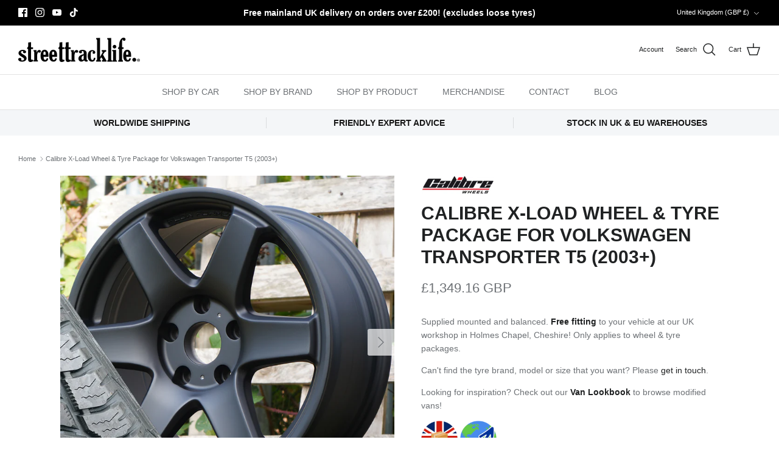

--- FILE ---
content_type: text/html; charset=utf-8
request_url: https://streettracklife.com/products/calibre-x-load-wheel-tyre-package-for-volkswagen-transporter-t5-2003
body_size: 68532
content:
<!DOCTYPE html><html lang="en" dir="ltr">
<head>
  <!-- Symmetry 6.0.0 -->

  <title>
    Calibre X-Load Wheel &amp; Tyre Package for Volkswagen Transporter T5 (200 &ndash; STREET TRACK LIFE
  </title>

  <meta charset="utf-8" />
<meta name="viewport" content="width=device-width,initial-scale=1.0" />
<meta http-equiv="X-UA-Compatible" content="IE=edge">

<link rel="preconnect" href="https://cdn.shopify.com" crossorigin>
<link rel="preconnect" href="https://fonts.shopify.com" crossorigin>
<link rel="preconnect" href="https://monorail-edge.shopifysvc.com"><link rel="preload" href="//streettracklife.com/cdn/shop/t/11/assets/vendor.min.js?v=11589511144441591071679944671" as="script">
<link rel="preload" href="//streettracklife.com/cdn/shop/t/11/assets/theme.js?v=119870490883413707321733930131" as="script"><link rel="canonical" href="https://streettracklife.com/products/calibre-x-load-wheel-tyre-package-for-volkswagen-transporter-t5-2003" /><link rel="icon" href="//streettracklife.com/cdn/shop/files/STL-STL_-BLK-RGB_favicon.png?crop=center&height=48&v=1678375153&width=48" type="image/png"><meta name="description" content="Supplied fitted, balanced and ready to be installed on your Volkswagen Transporter T5 (2003+). Package includes wheels and tyres. A fitting kit comprising of wheel bolts and centre caps is included. The Calibre X-Load offers a rugged yet classic six-spoke design. 1250kg wheel load rating. Car Type Specification Tyre Si">
<style>
    
    
    
    
    
    
    
    
    
  </style>

  <meta property="og:site_name" content="STREET TRACK LIFE">
<meta property="og:url" content="https://streettracklife.com/products/calibre-x-load-wheel-tyre-package-for-volkswagen-transporter-t5-2003">
<meta property="og:title" content="Calibre X-Load Wheel &amp; Tyre Package for Volkswagen Transporter T5 (200">
<meta property="og:type" content="product">
<meta property="og:description" content="Supplied fitted, balanced and ready to be installed on your Volkswagen Transporter T5 (2003+). Package includes wheels and tyres. A fitting kit comprising of wheel bolts and centre caps is included. The Calibre X-Load offers a rugged yet classic six-spoke design. 1250kg wheel load rating. Car Type Specification Tyre Si"><meta property="og:image" content="http://streettracklife.com/cdn/shop/files/CalibreX-LoadWheelTyrePackage_1200x1200.jpg?v=1728978908">
  <meta property="og:image:secure_url" content="https://streettracklife.com/cdn/shop/files/CalibreX-LoadWheelTyrePackage_1200x1200.jpg?v=1728978908">
  <meta property="og:image:width" content="2048">
  <meta property="og:image:height" content="2048"><meta property="og:price:amount" content="1,349.16">
  <meta property="og:price:currency" content="GBP"><meta name="twitter:card" content="summary_large_image">
<meta name="twitter:title" content="Calibre X-Load Wheel &amp; Tyre Package for Volkswagen Transporter T5 (200">
<meta name="twitter:description" content="Supplied fitted, balanced and ready to be installed on your Volkswagen Transporter T5 (2003+). Package includes wheels and tyres. A fitting kit comprising of wheel bolts and centre caps is included. The Calibre X-Load offers a rugged yet classic six-spoke design. 1250kg wheel load rating. Car Type Specification Tyre Si">


  <link href="//streettracklife.com/cdn/shop/t/11/assets/styles.css?v=126864856382466437781759334590" rel="stylesheet" type="text/css" media="all" />
<script>
    window.theme = window.theme || {};
    theme.money_format_with_product_code_preference = "£{{amount}} GBP";
    theme.money_format_with_cart_code_preference = "£{{amount}} GBP";
    theme.money_format = "£{{amount}}";
    theme.strings = {
      previous: "Previous",
      next: "Next",
      addressError: "Error looking up that address",
      addressNoResults: "No results for that address",
      addressQueryLimit: "You have exceeded the Google API usage limit. Consider upgrading to a \u003ca href=\"https:\/\/developers.google.com\/maps\/premium\/usage-limits\"\u003ePremium Plan\u003c\/a\u003e.",
      authError: "There was a problem authenticating your Google Maps API Key.",
      icon_labels_left: "Left",
      icon_labels_right: "Right",
      icon_labels_down: "Down",
      icon_labels_close: "Close",
      icon_labels_plus: "Plus",
      imageSlider: "Image slider",
      cart_terms_confirmation: "Please agree to the terms of service before continuing",
      cart_general_quantity_too_high: "You can only have [QUANTITY] in your cart",
      products_listing_from: "From",
      layout_live_search_see_all: "See all results",
      products_product_add_to_cart: "Add to Cart",
      products_variant_no_stock: "Sold out",
      products_variant_non_existent: "Unavailable",
      products_product_pick_a: "Pick a",
      general_navigation_menu_toggle_aria_label: "Toggle menu",
      general_accessibility_labels_close: "Close",
      products_product_added_to_cart: "Added to cart",
      general_quick_search_pages: "Pages",
      general_quick_search_no_results: "No search results! If you\u0026#39;re using a product SKU, please press Return",
      collections_general_see_all_subcollections: "See all..."
    };
    theme.routes = {
      cart_url: '/cart',
      cart_add_url: '/cart/add.js',
      cart_update_url: '/cart/update.js',
      predictive_search_url: '/search/suggest'
    };
    theme.settings = {
      cart_type: "page",
      after_add_to_cart: "notification",
      quickbuy_style: "off",
      avoid_orphans: true
    };
    document.documentElement.classList.add('js');
  </script>

  <script src="//streettracklife.com/cdn/shop/t/11/assets/vendor.min.js?v=11589511144441591071679944671" defer="defer"></script>
  <script src="//streettracklife.com/cdn/shop/t/11/assets/theme.js?v=119870490883413707321733930131" defer="defer"></script>

  <script>window.performance && window.performance.mark && window.performance.mark('shopify.content_for_header.start');</script><meta name="google-site-verification" content="Bq18EvXfJewik9-JdGr2UWbV1r7gtokC-0Fi-JGlcs4">
<meta name="facebook-domain-verification" content="nfebd2fi6i3j3cfk7plm4ao397v95c">
<meta id="shopify-digital-wallet" name="shopify-digital-wallet" content="/9096167486/digital_wallets/dialog">
<meta name="shopify-checkout-api-token" content="7605a80c19871cc56b829b57bda740d5">
<meta id="in-context-paypal-metadata" data-shop-id="9096167486" data-venmo-supported="false" data-environment="production" data-locale="en_US" data-paypal-v4="true" data-currency="GBP">
<link rel="alternate" hreflang="x-default" href="https://streettracklife.com/products/calibre-x-load-wheel-tyre-package-for-volkswagen-transporter-t5-2003">
<link rel="alternate" hreflang="en-US" href="https://streettracklife.com/en-us/products/calibre-x-load-wheel-tyre-package-for-volkswagen-transporter-t5-2003">
<link rel="alternate" hreflang="en-AU" href="https://streettracklife.com/en-au/products/calibre-x-load-wheel-tyre-package-for-volkswagen-transporter-t5-2003">
<link rel="alternate" hreflang="en-GB" href="https://streettracklife.com/products/calibre-x-load-wheel-tyre-package-for-volkswagen-transporter-t5-2003">
<link rel="alternate" type="application/json+oembed" href="https://streettracklife.com/products/calibre-x-load-wheel-tyre-package-for-volkswagen-transporter-t5-2003.oembed">
<script async="async" src="/checkouts/internal/preloads.js?locale=en-GB"></script>
<link rel="preconnect" href="https://shop.app" crossorigin="anonymous">
<script async="async" src="https://shop.app/checkouts/internal/preloads.js?locale=en-GB&shop_id=9096167486" crossorigin="anonymous"></script>
<script id="apple-pay-shop-capabilities" type="application/json">{"shopId":9096167486,"countryCode":"GB","currencyCode":"GBP","merchantCapabilities":["supports3DS"],"merchantId":"gid:\/\/shopify\/Shop\/9096167486","merchantName":"STREET TRACK LIFE","requiredBillingContactFields":["postalAddress","email","phone"],"requiredShippingContactFields":["postalAddress","email","phone"],"shippingType":"shipping","supportedNetworks":["visa","maestro","masterCard","amex","discover","elo"],"total":{"type":"pending","label":"STREET TRACK LIFE","amount":"1.00"},"shopifyPaymentsEnabled":true,"supportsSubscriptions":true}</script>
<script id="shopify-features" type="application/json">{"accessToken":"7605a80c19871cc56b829b57bda740d5","betas":["rich-media-storefront-analytics"],"domain":"streettracklife.com","predictiveSearch":true,"shopId":9096167486,"locale":"en"}</script>
<script>var Shopify = Shopify || {};
Shopify.shop = "jimnystyle.myshopify.com";
Shopify.locale = "en";
Shopify.currency = {"active":"GBP","rate":"1.0"};
Shopify.country = "GB";
Shopify.theme = {"name":"Symmetry - Live - No Changes After 15\/0126","id":136288796899,"schema_name":"Symmetry","schema_version":"6.0.0","theme_store_id":568,"role":"main"};
Shopify.theme.handle = "null";
Shopify.theme.style = {"id":null,"handle":null};
Shopify.cdnHost = "streettracklife.com/cdn";
Shopify.routes = Shopify.routes || {};
Shopify.routes.root = "/";</script>
<script type="module">!function(o){(o.Shopify=o.Shopify||{}).modules=!0}(window);</script>
<script>!function(o){function n(){var o=[];function n(){o.push(Array.prototype.slice.apply(arguments))}return n.q=o,n}var t=o.Shopify=o.Shopify||{};t.loadFeatures=n(),t.autoloadFeatures=n()}(window);</script>
<script>
  window.ShopifyPay = window.ShopifyPay || {};
  window.ShopifyPay.apiHost = "shop.app\/pay";
  window.ShopifyPay.redirectState = null;
</script>
<script id="shop-js-analytics" type="application/json">{"pageType":"product"}</script>
<script defer="defer" async type="module" src="//streettracklife.com/cdn/shopifycloud/shop-js/modules/v2/client.init-shop-cart-sync_BT-GjEfc.en.esm.js"></script>
<script defer="defer" async type="module" src="//streettracklife.com/cdn/shopifycloud/shop-js/modules/v2/chunk.common_D58fp_Oc.esm.js"></script>
<script defer="defer" async type="module" src="//streettracklife.com/cdn/shopifycloud/shop-js/modules/v2/chunk.modal_xMitdFEc.esm.js"></script>
<script type="module">
  await import("//streettracklife.com/cdn/shopifycloud/shop-js/modules/v2/client.init-shop-cart-sync_BT-GjEfc.en.esm.js");
await import("//streettracklife.com/cdn/shopifycloud/shop-js/modules/v2/chunk.common_D58fp_Oc.esm.js");
await import("//streettracklife.com/cdn/shopifycloud/shop-js/modules/v2/chunk.modal_xMitdFEc.esm.js");

  window.Shopify.SignInWithShop?.initShopCartSync?.({"fedCMEnabled":true,"windoidEnabled":true});

</script>
<script defer="defer" async type="module" src="//streettracklife.com/cdn/shopifycloud/shop-js/modules/v2/client.payment-terms_Ci9AEqFq.en.esm.js"></script>
<script defer="defer" async type="module" src="//streettracklife.com/cdn/shopifycloud/shop-js/modules/v2/chunk.common_D58fp_Oc.esm.js"></script>
<script defer="defer" async type="module" src="//streettracklife.com/cdn/shopifycloud/shop-js/modules/v2/chunk.modal_xMitdFEc.esm.js"></script>
<script type="module">
  await import("//streettracklife.com/cdn/shopifycloud/shop-js/modules/v2/client.payment-terms_Ci9AEqFq.en.esm.js");
await import("//streettracklife.com/cdn/shopifycloud/shop-js/modules/v2/chunk.common_D58fp_Oc.esm.js");
await import("//streettracklife.com/cdn/shopifycloud/shop-js/modules/v2/chunk.modal_xMitdFEc.esm.js");

  
</script>
<script>
  window.Shopify = window.Shopify || {};
  if (!window.Shopify.featureAssets) window.Shopify.featureAssets = {};
  window.Shopify.featureAssets['shop-js'] = {"shop-cart-sync":["modules/v2/client.shop-cart-sync_DZOKe7Ll.en.esm.js","modules/v2/chunk.common_D58fp_Oc.esm.js","modules/v2/chunk.modal_xMitdFEc.esm.js"],"init-fed-cm":["modules/v2/client.init-fed-cm_B6oLuCjv.en.esm.js","modules/v2/chunk.common_D58fp_Oc.esm.js","modules/v2/chunk.modal_xMitdFEc.esm.js"],"shop-cash-offers":["modules/v2/client.shop-cash-offers_D2sdYoxE.en.esm.js","modules/v2/chunk.common_D58fp_Oc.esm.js","modules/v2/chunk.modal_xMitdFEc.esm.js"],"shop-login-button":["modules/v2/client.shop-login-button_QeVjl5Y3.en.esm.js","modules/v2/chunk.common_D58fp_Oc.esm.js","modules/v2/chunk.modal_xMitdFEc.esm.js"],"pay-button":["modules/v2/client.pay-button_DXTOsIq6.en.esm.js","modules/v2/chunk.common_D58fp_Oc.esm.js","modules/v2/chunk.modal_xMitdFEc.esm.js"],"shop-button":["modules/v2/client.shop-button_DQZHx9pm.en.esm.js","modules/v2/chunk.common_D58fp_Oc.esm.js","modules/v2/chunk.modal_xMitdFEc.esm.js"],"avatar":["modules/v2/client.avatar_BTnouDA3.en.esm.js"],"init-windoid":["modules/v2/client.init-windoid_CR1B-cfM.en.esm.js","modules/v2/chunk.common_D58fp_Oc.esm.js","modules/v2/chunk.modal_xMitdFEc.esm.js"],"init-shop-for-new-customer-accounts":["modules/v2/client.init-shop-for-new-customer-accounts_C_vY_xzh.en.esm.js","modules/v2/client.shop-login-button_QeVjl5Y3.en.esm.js","modules/v2/chunk.common_D58fp_Oc.esm.js","modules/v2/chunk.modal_xMitdFEc.esm.js"],"init-shop-email-lookup-coordinator":["modules/v2/client.init-shop-email-lookup-coordinator_BI7n9ZSv.en.esm.js","modules/v2/chunk.common_D58fp_Oc.esm.js","modules/v2/chunk.modal_xMitdFEc.esm.js"],"init-shop-cart-sync":["modules/v2/client.init-shop-cart-sync_BT-GjEfc.en.esm.js","modules/v2/chunk.common_D58fp_Oc.esm.js","modules/v2/chunk.modal_xMitdFEc.esm.js"],"shop-toast-manager":["modules/v2/client.shop-toast-manager_DiYdP3xc.en.esm.js","modules/v2/chunk.common_D58fp_Oc.esm.js","modules/v2/chunk.modal_xMitdFEc.esm.js"],"init-customer-accounts":["modules/v2/client.init-customer-accounts_D9ZNqS-Q.en.esm.js","modules/v2/client.shop-login-button_QeVjl5Y3.en.esm.js","modules/v2/chunk.common_D58fp_Oc.esm.js","modules/v2/chunk.modal_xMitdFEc.esm.js"],"init-customer-accounts-sign-up":["modules/v2/client.init-customer-accounts-sign-up_iGw4briv.en.esm.js","modules/v2/client.shop-login-button_QeVjl5Y3.en.esm.js","modules/v2/chunk.common_D58fp_Oc.esm.js","modules/v2/chunk.modal_xMitdFEc.esm.js"],"shop-follow-button":["modules/v2/client.shop-follow-button_CqMgW2wH.en.esm.js","modules/v2/chunk.common_D58fp_Oc.esm.js","modules/v2/chunk.modal_xMitdFEc.esm.js"],"checkout-modal":["modules/v2/client.checkout-modal_xHeaAweL.en.esm.js","modules/v2/chunk.common_D58fp_Oc.esm.js","modules/v2/chunk.modal_xMitdFEc.esm.js"],"shop-login":["modules/v2/client.shop-login_D91U-Q7h.en.esm.js","modules/v2/chunk.common_D58fp_Oc.esm.js","modules/v2/chunk.modal_xMitdFEc.esm.js"],"lead-capture":["modules/v2/client.lead-capture_BJmE1dJe.en.esm.js","modules/v2/chunk.common_D58fp_Oc.esm.js","modules/v2/chunk.modal_xMitdFEc.esm.js"],"payment-terms":["modules/v2/client.payment-terms_Ci9AEqFq.en.esm.js","modules/v2/chunk.common_D58fp_Oc.esm.js","modules/v2/chunk.modal_xMitdFEc.esm.js"]};
</script>
<script>(function() {
  var isLoaded = false;
  function asyncLoad() {
    if (isLoaded) return;
    isLoaded = true;
    var urls = ["https:\/\/www.paypal.com\/tagmanager\/pptm.js?id=39ee9aad-fee6-45f1-8387-8354ada264d1\u0026shop=jimnystyle.myshopify.com","https:\/\/s3.eu-west-1.amazonaws.com\/cdn.cubyn.com\/mondial-relay\/shopify-relay.js?shop=jimnystyle.myshopify.com","https:\/\/d1hcrjcdtouu7e.cloudfront.net\/js\/gdpr_cookie_consent.min.js?shop=jimnystyle.myshopify.com","https:\/\/wisepops.net\/loader.js?v=2\u0026h=ov9wo4it55\u0026shop=jimnystyle.myshopify.com","https:\/\/geostock.nyc3.digitaloceanspaces.com\/js\/inventoryLocation.js?shop=jimnystyle.myshopify.com"];
    for (var i = 0; i < urls.length; i++) {
      var s = document.createElement('script');
      s.type = 'text/javascript';
      s.async = true;
      s.src = urls[i];
      var x = document.getElementsByTagName('script')[0];
      x.parentNode.insertBefore(s, x);
    }
  };
  if(window.attachEvent) {
    window.attachEvent('onload', asyncLoad);
  } else {
    window.addEventListener('load', asyncLoad, false);
  }
})();</script>
<script id="__st">var __st={"a":9096167486,"offset":0,"reqid":"44023216-50de-4423-80de-3eeca80c4f6e-1769254170","pageurl":"streettracklife.com\/products\/calibre-x-load-wheel-tyre-package-for-volkswagen-transporter-t5-2003","u":"b97357662cfa","p":"product","rtyp":"product","rid":8614160728291};</script>
<script>window.ShopifyPaypalV4VisibilityTracking = true;</script>
<script id="captcha-bootstrap">!function(){'use strict';const t='contact',e='account',n='new_comment',o=[[t,t],['blogs',n],['comments',n],[t,'customer']],c=[[e,'customer_login'],[e,'guest_login'],[e,'recover_customer_password'],[e,'create_customer']],r=t=>t.map((([t,e])=>`form[action*='/${t}']:not([data-nocaptcha='true']) input[name='form_type'][value='${e}']`)).join(','),a=t=>()=>t?[...document.querySelectorAll(t)].map((t=>t.form)):[];function s(){const t=[...o],e=r(t);return a(e)}const i='password',u='form_key',d=['recaptcha-v3-token','g-recaptcha-response','h-captcha-response',i],f=()=>{try{return window.sessionStorage}catch{return}},m='__shopify_v',_=t=>t.elements[u];function p(t,e,n=!1){try{const o=window.sessionStorage,c=JSON.parse(o.getItem(e)),{data:r}=function(t){const{data:e,action:n}=t;return t[m]||n?{data:e,action:n}:{data:t,action:n}}(c);for(const[e,n]of Object.entries(r))t.elements[e]&&(t.elements[e].value=n);n&&o.removeItem(e)}catch(o){console.error('form repopulation failed',{error:o})}}const l='form_type',E='cptcha';function T(t){t.dataset[E]=!0}const w=window,h=w.document,L='Shopify',v='ce_forms',y='captcha';let A=!1;((t,e)=>{const n=(g='f06e6c50-85a8-45c8-87d0-21a2b65856fe',I='https://cdn.shopify.com/shopifycloud/storefront-forms-hcaptcha/ce_storefront_forms_captcha_hcaptcha.v1.5.2.iife.js',D={infoText:'Protected by hCaptcha',privacyText:'Privacy',termsText:'Terms'},(t,e,n)=>{const o=w[L][v],c=o.bindForm;if(c)return c(t,g,e,D).then(n);var r;o.q.push([[t,g,e,D],n]),r=I,A||(h.body.append(Object.assign(h.createElement('script'),{id:'captcha-provider',async:!0,src:r})),A=!0)});var g,I,D;w[L]=w[L]||{},w[L][v]=w[L][v]||{},w[L][v].q=[],w[L][y]=w[L][y]||{},w[L][y].protect=function(t,e){n(t,void 0,e),T(t)},Object.freeze(w[L][y]),function(t,e,n,w,h,L){const[v,y,A,g]=function(t,e,n){const i=e?o:[],u=t?c:[],d=[...i,...u],f=r(d),m=r(i),_=r(d.filter((([t,e])=>n.includes(e))));return[a(f),a(m),a(_),s()]}(w,h,L),I=t=>{const e=t.target;return e instanceof HTMLFormElement?e:e&&e.form},D=t=>v().includes(t);t.addEventListener('submit',(t=>{const e=I(t);if(!e)return;const n=D(e)&&!e.dataset.hcaptchaBound&&!e.dataset.recaptchaBound,o=_(e),c=g().includes(e)&&(!o||!o.value);(n||c)&&t.preventDefault(),c&&!n&&(function(t){try{if(!f())return;!function(t){const e=f();if(!e)return;const n=_(t);if(!n)return;const o=n.value;o&&e.removeItem(o)}(t);const e=Array.from(Array(32),(()=>Math.random().toString(36)[2])).join('');!function(t,e){_(t)||t.append(Object.assign(document.createElement('input'),{type:'hidden',name:u})),t.elements[u].value=e}(t,e),function(t,e){const n=f();if(!n)return;const o=[...t.querySelectorAll(`input[type='${i}']`)].map((({name:t})=>t)),c=[...d,...o],r={};for(const[a,s]of new FormData(t).entries())c.includes(a)||(r[a]=s);n.setItem(e,JSON.stringify({[m]:1,action:t.action,data:r}))}(t,e)}catch(e){console.error('failed to persist form',e)}}(e),e.submit())}));const S=(t,e)=>{t&&!t.dataset[E]&&(n(t,e.some((e=>e===t))),T(t))};for(const o of['focusin','change'])t.addEventListener(o,(t=>{const e=I(t);D(e)&&S(e,y())}));const B=e.get('form_key'),M=e.get(l),P=B&&M;t.addEventListener('DOMContentLoaded',(()=>{const t=y();if(P)for(const e of t)e.elements[l].value===M&&p(e,B);[...new Set([...A(),...v().filter((t=>'true'===t.dataset.shopifyCaptcha))])].forEach((e=>S(e,t)))}))}(h,new URLSearchParams(w.location.search),n,t,e,['guest_login'])})(!0,!0)}();</script>
<script integrity="sha256-4kQ18oKyAcykRKYeNunJcIwy7WH5gtpwJnB7kiuLZ1E=" data-source-attribution="shopify.loadfeatures" defer="defer" src="//streettracklife.com/cdn/shopifycloud/storefront/assets/storefront/load_feature-a0a9edcb.js" crossorigin="anonymous"></script>
<script crossorigin="anonymous" defer="defer" src="//streettracklife.com/cdn/shopifycloud/storefront/assets/shopify_pay/storefront-65b4c6d7.js?v=20250812"></script>
<script data-source-attribution="shopify.dynamic_checkout.dynamic.init">var Shopify=Shopify||{};Shopify.PaymentButton=Shopify.PaymentButton||{isStorefrontPortableWallets:!0,init:function(){window.Shopify.PaymentButton.init=function(){};var t=document.createElement("script");t.src="https://streettracklife.com/cdn/shopifycloud/portable-wallets/latest/portable-wallets.en.js",t.type="module",document.head.appendChild(t)}};
</script>
<script data-source-attribution="shopify.dynamic_checkout.buyer_consent">
  function portableWalletsHideBuyerConsent(e){var t=document.getElementById("shopify-buyer-consent"),n=document.getElementById("shopify-subscription-policy-button");t&&n&&(t.classList.add("hidden"),t.setAttribute("aria-hidden","true"),n.removeEventListener("click",e))}function portableWalletsShowBuyerConsent(e){var t=document.getElementById("shopify-buyer-consent"),n=document.getElementById("shopify-subscription-policy-button");t&&n&&(t.classList.remove("hidden"),t.removeAttribute("aria-hidden"),n.addEventListener("click",e))}window.Shopify?.PaymentButton&&(window.Shopify.PaymentButton.hideBuyerConsent=portableWalletsHideBuyerConsent,window.Shopify.PaymentButton.showBuyerConsent=portableWalletsShowBuyerConsent);
</script>
<script data-source-attribution="shopify.dynamic_checkout.cart.bootstrap">document.addEventListener("DOMContentLoaded",(function(){function t(){return document.querySelector("shopify-accelerated-checkout-cart, shopify-accelerated-checkout")}if(t())Shopify.PaymentButton.init();else{new MutationObserver((function(e,n){t()&&(Shopify.PaymentButton.init(),n.disconnect())})).observe(document.body,{childList:!0,subtree:!0})}}));
</script>
<link id="shopify-accelerated-checkout-styles" rel="stylesheet" media="screen" href="https://streettracklife.com/cdn/shopifycloud/portable-wallets/latest/accelerated-checkout-backwards-compat.css" crossorigin="anonymous">
<style id="shopify-accelerated-checkout-cart">
        #shopify-buyer-consent {
  margin-top: 1em;
  display: inline-block;
  width: 100%;
}

#shopify-buyer-consent.hidden {
  display: none;
}

#shopify-subscription-policy-button {
  background: none;
  border: none;
  padding: 0;
  text-decoration: underline;
  font-size: inherit;
  cursor: pointer;
}

#shopify-subscription-policy-button::before {
  box-shadow: none;
}

      </style>
<script id="sections-script" data-sections="product-recommendations" defer="defer" src="//streettracklife.com/cdn/shop/t/11/compiled_assets/scripts.js?v=22650"></script>
<script>window.performance && window.performance.mark && window.performance.mark('shopify.content_for_header.end');</script>



<!-- BEGIN app block: shopify://apps/consentmo-gdpr/blocks/gdpr_cookie_consent/4fbe573f-a377-4fea-9801-3ee0858cae41 -->


<!-- END app block --><!-- BEGIN app block: shopify://apps/mbc-bundle-builder/blocks/mbc-builder-core/b2760cbb-20b7-41db-a8ab-c4b55296aac0 --><script>
  window.MBC_BUILDER = {
    shop: {
      moneyFormat: "£{{amount}}",
      fileUrl: "//streettracklife.com/cdn/shop/files/fileName.png?v=22650",
      url: "https:\/\/streettracklife.com"
    }
  };

  // (() => {
  //   var e = !0;
  //   function t() {
  //     if (e) {
  //       e = 0;
  //       var t = document.createElement("script");
  //       t.type = "text/javascript",
  //       t.async = !0,
  //       t.src ="https://cdn.shopify.com/extensions/019aea9b-93dd-74a0-b72e-d971ec038c7e/mbc-bundle-builder-282/assets/app.js";
  //       var s = document.getElementsByTagName("script")[0];
  //       s.parentNode.insertBefore(t, s)
  //     }
  //   }
  //   window.addEventListener("scroll", t, {
  //     passive: !0
  //   }),
  //   window.addEventListener("mousemove", t, {
  //     passive: !0
  //   }),
  //   window.addEventListener("touchstart", t, {
  //     passive: !0
  //   }),
  //   setTimeout(function() {
  //     t()
  //   }, 6e3)
  // })();
</script>
<script src="https://cdn.shopify.com/extensions/019aea9b-93dd-74a0-b72e-d971ec038c7e/mbc-bundle-builder-282/assets/app.js" async></script>

<style>
  mbc-builder-widget{
    display: block;
    min-height: 100vh;
    background-image: url('https://cdn.shopify.com/s/files/1/0860/3582/4948/files/transperent-900x900.png?v=1724848711');
  }
</style>

<!-- END app block --><!-- BEGIN app block: shopify://apps/exemptify/blocks/ExemptifyApp/53648040-92ea-472b-92a5-eb781e92b01b --><!-- Begin Exemptify messages -->
  <script>
  
    var m4u_invalid_id = "This VAT ID seems to be invalid, please contact us directly.";
    var m4u_vies_down = "The EU validation service is unavailable. Please contact us.";
    var m4u_validated = "Your VAT ID has been successfully validated.";
    var m4u_deleted = "The VAT ID has been deleted.";
    var m4u_no_country = "Please enter a valid country code (e.g., DK, FR, DE,...)";
    var m4u_same_country = "We are not allowed to issue VAT exempt invoices for businesses in the same country.";
    var m4u_format_error = "Please enter a valid EU VAT ID.";
  
    var m4u_ptxt = "inc VAT";
    var m4u_ex_vat_postfix_txt = "";
    var m4u_no_email = "";
  
</script>
  <!-- End Exemptify messages -->
  <script src="https://cdn.shopify.com/extensions/0199946b-5a78-7e3e-855c-f375a81ed80b/exemptify-422/assets/exemptify-jquery-3.6.0.min.js"></script>
  <!-- Begin Exemptify price display -->
  <script async src="//www.modules4u.biz/shopify/exemptify/js/fix_prices_v1.js.php?shop=jimnystyle.myshopify.com&country=GB&vat=20&multi_country=AT,BE,BG,HR,CY,CZ,DK,EE,FI,FR,DE,GR,HU,IE,IT,LV,LT,LU,MT,NL,PL,PT,RO,SK,SI,ES,SE,GB&style=Y29sb3I6O2ZvbnQtc2l6ZTogMWVtO2ZvbnQtd2VpZ2h0OiBub3JtYWw7&inc_style=Y29sb3I6O2ZvbnQtc2l6ZTogMWVtO2ZvbnQtd2VpZ2h0OiBub3JtYWw7&eu_oss&vat_included_setting=false&no_local_id&tax_included=false&shop_currency=GBP&actual_currency=GBP&num_currencies=106&customer_exempt=&current_country=GB&"></script>
<!-- End Exemptify price display -->

<!-- END app block --><!-- BEGIN app block: shopify://apps/frequently-bought/blocks/app-embed-block/b1a8cbea-c844-4842-9529-7c62dbab1b1f --><script>
    window.codeblackbelt = window.codeblackbelt || {};
    window.codeblackbelt.shop = window.codeblackbelt.shop || 'jimnystyle.myshopify.com';
    
        window.codeblackbelt.productId = 8614160728291;</script><script src="//cdn.codeblackbelt.com/widgets/frequently-bought-together/main.min.js?version=2026012411+0000" async></script>
 <!-- END app block --><!-- BEGIN app block: shopify://apps/pagefly-page-builder/blocks/app-embed/83e179f7-59a0-4589-8c66-c0dddf959200 -->

<!-- BEGIN app snippet: pagefly-cro-ab-testing-main -->







<script>
  ;(function () {
    const url = new URL(window.location)
    const viewParam = url.searchParams.get('view')
    if (viewParam && viewParam.includes('variant-pf-')) {
      url.searchParams.set('pf_v', viewParam)
      url.searchParams.delete('view')
      window.history.replaceState({}, '', url)
    }
  })()
</script>



<script type='module'>
  
  window.PAGEFLY_CRO = window.PAGEFLY_CRO || {}

  window.PAGEFLY_CRO['data_debug'] = {
    original_template_suffix: "wheel-tyre-packages",
    allow_ab_test: false,
    ab_test_start_time: 0,
    ab_test_end_time: 0,
    today_date_time: 1769254171000,
  }
  window.PAGEFLY_CRO['GA4'] = { enabled: false}
</script>

<!-- END app snippet -->








  <script src='https://cdn.shopify.com/extensions/019bb4f9-aed6-78a3-be91-e9d44663e6bf/pagefly-page-builder-215/assets/pagefly-helper.js' defer='defer'></script>

  <script src='https://cdn.shopify.com/extensions/019bb4f9-aed6-78a3-be91-e9d44663e6bf/pagefly-page-builder-215/assets/pagefly-general-helper.js' defer='defer'></script>

  <script src='https://cdn.shopify.com/extensions/019bb4f9-aed6-78a3-be91-e9d44663e6bf/pagefly-page-builder-215/assets/pagefly-snap-slider.js' defer='defer'></script>

  <script src='https://cdn.shopify.com/extensions/019bb4f9-aed6-78a3-be91-e9d44663e6bf/pagefly-page-builder-215/assets/pagefly-slideshow-v3.js' defer='defer'></script>

  <script src='https://cdn.shopify.com/extensions/019bb4f9-aed6-78a3-be91-e9d44663e6bf/pagefly-page-builder-215/assets/pagefly-slideshow-v4.js' defer='defer'></script>

  <script src='https://cdn.shopify.com/extensions/019bb4f9-aed6-78a3-be91-e9d44663e6bf/pagefly-page-builder-215/assets/pagefly-glider.js' defer='defer'></script>

  <script src='https://cdn.shopify.com/extensions/019bb4f9-aed6-78a3-be91-e9d44663e6bf/pagefly-page-builder-215/assets/pagefly-slideshow-v1-v2.js' defer='defer'></script>

  <script src='https://cdn.shopify.com/extensions/019bb4f9-aed6-78a3-be91-e9d44663e6bf/pagefly-page-builder-215/assets/pagefly-product-media.js' defer='defer'></script>

  <script src='https://cdn.shopify.com/extensions/019bb4f9-aed6-78a3-be91-e9d44663e6bf/pagefly-page-builder-215/assets/pagefly-product.js' defer='defer'></script>


<script id='pagefly-helper-data' type='application/json'>
  {
    "page_optimization": {
      "assets_prefetching": false
    },
    "elements_asset_mapper": {
      "Accordion": "https://cdn.shopify.com/extensions/019bb4f9-aed6-78a3-be91-e9d44663e6bf/pagefly-page-builder-215/assets/pagefly-accordion.js",
      "Accordion3": "https://cdn.shopify.com/extensions/019bb4f9-aed6-78a3-be91-e9d44663e6bf/pagefly-page-builder-215/assets/pagefly-accordion3.js",
      "CountDown": "https://cdn.shopify.com/extensions/019bb4f9-aed6-78a3-be91-e9d44663e6bf/pagefly-page-builder-215/assets/pagefly-countdown.js",
      "GMap1": "https://cdn.shopify.com/extensions/019bb4f9-aed6-78a3-be91-e9d44663e6bf/pagefly-page-builder-215/assets/pagefly-gmap.js",
      "GMap2": "https://cdn.shopify.com/extensions/019bb4f9-aed6-78a3-be91-e9d44663e6bf/pagefly-page-builder-215/assets/pagefly-gmap.js",
      "GMapBasicV2": "https://cdn.shopify.com/extensions/019bb4f9-aed6-78a3-be91-e9d44663e6bf/pagefly-page-builder-215/assets/pagefly-gmap.js",
      "GMapAdvancedV2": "https://cdn.shopify.com/extensions/019bb4f9-aed6-78a3-be91-e9d44663e6bf/pagefly-page-builder-215/assets/pagefly-gmap.js",
      "HTML.Video": "https://cdn.shopify.com/extensions/019bb4f9-aed6-78a3-be91-e9d44663e6bf/pagefly-page-builder-215/assets/pagefly-htmlvideo.js",
      "HTML.Video2": "https://cdn.shopify.com/extensions/019bb4f9-aed6-78a3-be91-e9d44663e6bf/pagefly-page-builder-215/assets/pagefly-htmlvideo2.js",
      "HTML.Video3": "https://cdn.shopify.com/extensions/019bb4f9-aed6-78a3-be91-e9d44663e6bf/pagefly-page-builder-215/assets/pagefly-htmlvideo2.js",
      "BackgroundVideo": "https://cdn.shopify.com/extensions/019bb4f9-aed6-78a3-be91-e9d44663e6bf/pagefly-page-builder-215/assets/pagefly-htmlvideo2.js",
      "Instagram": "https://cdn.shopify.com/extensions/019bb4f9-aed6-78a3-be91-e9d44663e6bf/pagefly-page-builder-215/assets/pagefly-instagram.js",
      "Instagram2": "https://cdn.shopify.com/extensions/019bb4f9-aed6-78a3-be91-e9d44663e6bf/pagefly-page-builder-215/assets/pagefly-instagram.js",
      "Insta3": "https://cdn.shopify.com/extensions/019bb4f9-aed6-78a3-be91-e9d44663e6bf/pagefly-page-builder-215/assets/pagefly-instagram3.js",
      "Tabs": "https://cdn.shopify.com/extensions/019bb4f9-aed6-78a3-be91-e9d44663e6bf/pagefly-page-builder-215/assets/pagefly-tab.js",
      "Tabs3": "https://cdn.shopify.com/extensions/019bb4f9-aed6-78a3-be91-e9d44663e6bf/pagefly-page-builder-215/assets/pagefly-tab3.js",
      "ProductBox": "https://cdn.shopify.com/extensions/019bb4f9-aed6-78a3-be91-e9d44663e6bf/pagefly-page-builder-215/assets/pagefly-cart.js",
      "FBPageBox2": "https://cdn.shopify.com/extensions/019bb4f9-aed6-78a3-be91-e9d44663e6bf/pagefly-page-builder-215/assets/pagefly-facebook.js",
      "FBLikeButton2": "https://cdn.shopify.com/extensions/019bb4f9-aed6-78a3-be91-e9d44663e6bf/pagefly-page-builder-215/assets/pagefly-facebook.js",
      "TwitterFeed2": "https://cdn.shopify.com/extensions/019bb4f9-aed6-78a3-be91-e9d44663e6bf/pagefly-page-builder-215/assets/pagefly-twitter.js",
      "Paragraph4": "https://cdn.shopify.com/extensions/019bb4f9-aed6-78a3-be91-e9d44663e6bf/pagefly-page-builder-215/assets/pagefly-paragraph4.js",

      "AliReviews": "https://cdn.shopify.com/extensions/019bb4f9-aed6-78a3-be91-e9d44663e6bf/pagefly-page-builder-215/assets/pagefly-3rd-elements.js",
      "BackInStock": "https://cdn.shopify.com/extensions/019bb4f9-aed6-78a3-be91-e9d44663e6bf/pagefly-page-builder-215/assets/pagefly-3rd-elements.js",
      "GloboBackInStock": "https://cdn.shopify.com/extensions/019bb4f9-aed6-78a3-be91-e9d44663e6bf/pagefly-page-builder-215/assets/pagefly-3rd-elements.js",
      "GrowaveWishlist": "https://cdn.shopify.com/extensions/019bb4f9-aed6-78a3-be91-e9d44663e6bf/pagefly-page-builder-215/assets/pagefly-3rd-elements.js",
      "InfiniteOptionsShopPad": "https://cdn.shopify.com/extensions/019bb4f9-aed6-78a3-be91-e9d44663e6bf/pagefly-page-builder-215/assets/pagefly-3rd-elements.js",
      "InkybayProductPersonalizer": "https://cdn.shopify.com/extensions/019bb4f9-aed6-78a3-be91-e9d44663e6bf/pagefly-page-builder-215/assets/pagefly-3rd-elements.js",
      "LimeSpot": "https://cdn.shopify.com/extensions/019bb4f9-aed6-78a3-be91-e9d44663e6bf/pagefly-page-builder-215/assets/pagefly-3rd-elements.js",
      "Loox": "https://cdn.shopify.com/extensions/019bb4f9-aed6-78a3-be91-e9d44663e6bf/pagefly-page-builder-215/assets/pagefly-3rd-elements.js",
      "Opinew": "https://cdn.shopify.com/extensions/019bb4f9-aed6-78a3-be91-e9d44663e6bf/pagefly-page-builder-215/assets/pagefly-3rd-elements.js",
      "Powr": "https://cdn.shopify.com/extensions/019bb4f9-aed6-78a3-be91-e9d44663e6bf/pagefly-page-builder-215/assets/pagefly-3rd-elements.js",
      "ProductReviews": "https://cdn.shopify.com/extensions/019bb4f9-aed6-78a3-be91-e9d44663e6bf/pagefly-page-builder-215/assets/pagefly-3rd-elements.js",
      "PushOwl": "https://cdn.shopify.com/extensions/019bb4f9-aed6-78a3-be91-e9d44663e6bf/pagefly-page-builder-215/assets/pagefly-3rd-elements.js",
      "ReCharge": "https://cdn.shopify.com/extensions/019bb4f9-aed6-78a3-be91-e9d44663e6bf/pagefly-page-builder-215/assets/pagefly-3rd-elements.js",
      "Rivyo": "https://cdn.shopify.com/extensions/019bb4f9-aed6-78a3-be91-e9d44663e6bf/pagefly-page-builder-215/assets/pagefly-3rd-elements.js",
      "TrackingMore": "https://cdn.shopify.com/extensions/019bb4f9-aed6-78a3-be91-e9d44663e6bf/pagefly-page-builder-215/assets/pagefly-3rd-elements.js",
      "Vitals": "https://cdn.shopify.com/extensions/019bb4f9-aed6-78a3-be91-e9d44663e6bf/pagefly-page-builder-215/assets/pagefly-3rd-elements.js",
      "Wiser": "https://cdn.shopify.com/extensions/019bb4f9-aed6-78a3-be91-e9d44663e6bf/pagefly-page-builder-215/assets/pagefly-3rd-elements.js"
    },
    "custom_elements_mapper": {
      "pf-click-action-element": "https://cdn.shopify.com/extensions/019bb4f9-aed6-78a3-be91-e9d44663e6bf/pagefly-page-builder-215/assets/pagefly-click-action-element.js",
      "pf-dialog-element": "https://cdn.shopify.com/extensions/019bb4f9-aed6-78a3-be91-e9d44663e6bf/pagefly-page-builder-215/assets/pagefly-dialog-element.js"
    }
  }
</script>


<!-- END app block --><!-- BEGIN app block: shopify://apps/wisepops-email-sms-popups/blocks/app-embed/e7d7a4f7-0df4-4073-9375-5f36db513952 --><script>
  // Create the wisepops() function
  window.wisepops_key = window.WisePopsObject = window.wisepops_key || window.WisePopsObject || "wisepops";
  window[window.wisepops_key] = function () {
    window[window.wisepops_key].q.push(arguments);
  };
  window[window.wisepops_key].q = [];
  window[window.wisepops_key].l = Date.now();

  // Disable deprecated snippet
  window._wisepopsSkipShopifyDeprecatedSnippet = true;

  document.addEventListener('wisepops.after-initialization', function () {
    // https://developer.mozilla.org/en-US/docs/Web/API/Document/cookie/Simple_document.cookie_framework
    function getCookieValue(sKey) {
      if (!sKey) { return null; }
      return decodeURIComponent(document.cookie.replace(new RegExp("(?:(?:^|.*;)\\s*" + encodeURIComponent(sKey).replace(/[\-\.\+\*]/g, "\\$&") + "\\s*\\=\\s*([^;]*).*$)|^.*$"), "$1")) || null;
    }

    function getTotalInventoryQuantity() {
      var variants = [{"id":45347609018595,"title":"4x Wheels \u0026 Tyres \/ Matte Black \/ BF Goodrich KO2 (245\/65R17 111S - White Lettering)","option1":"4x Wheels \u0026 Tyres","option2":"Matte Black","option3":"BF Goodrich KO2 (245\/65R17 111S - White Lettering)","sku":"L7805120MB1635-4-2456517XBFATKO2","requires_shipping":true,"taxable":true,"featured_image":null,"available":true,"name":"Calibre X-Load Wheel \u0026 Tyre Package for Volkswagen Transporter T5 (2003+) - 4x Wheels \u0026 Tyres \/ Matte Black \/ BF Goodrich KO2 (245\/65R17 111S - White Lettering)","public_title":"4x Wheels \u0026 Tyres \/ Matte Black \/ BF Goodrich KO2 (245\/65R17 111S - White Lettering)","options":["4x Wheels \u0026 Tyres","Matte Black","BF Goodrich KO2 (245\/65R17 111S - White Lettering)"],"price":134916,"weight":182000,"compare_at_price":null,"inventory_management":"shopify","barcode":null,"requires_selling_plan":false,"selling_plan_allocations":[],"quantity_rule":{"min":1,"max":null,"increment":1}},{"id":45347609051363,"title":"4x Wheels \u0026 Tyres \/ Matte Black \/ BF Goodrich Trail Terrain (235\/65R17 108TXL - White Lettering)","option1":"4x Wheels \u0026 Tyres","option2":"Matte Black","option3":"BF Goodrich Trail Terrain (235\/65R17 108TXL - White Lettering)","sku":"L7805120MB1635-4-2356517XBFTRAILT","requires_shipping":true,"taxable":true,"featured_image":null,"available":true,"name":"Calibre X-Load Wheel \u0026 Tyre Package for Volkswagen Transporter T5 (2003+) - 4x Wheels \u0026 Tyres \/ Matte Black \/ BF Goodrich Trail Terrain (235\/65R17 108TXL - White Lettering)","public_title":"4x Wheels \u0026 Tyres \/ Matte Black \/ BF Goodrich Trail Terrain (235\/65R17 108TXL - White Lettering)","options":["4x Wheels \u0026 Tyres","Matte Black","BF Goodrich Trail Terrain (235\/65R17 108TXL - White Lettering)"],"price":118892,"weight":182000,"compare_at_price":null,"inventory_management":"shopify","barcode":null,"requires_selling_plan":false,"selling_plan_allocations":[],"quantity_rule":{"min":1,"max":null,"increment":1}},{"id":45347609084131,"title":"4x Wheels \u0026 Tyres \/ Matte Black \/ BF Goodrich Trail Terrain (245\/65R17 111TXL - White Lettering)","option1":"4x Wheels \u0026 Tyres","option2":"Matte Black","option3":"BF Goodrich Trail Terrain (245\/65R17 111TXL - White Lettering)","sku":"L7805120MB1635-4-2456517XBFTRAILT","requires_shipping":true,"taxable":true,"featured_image":null,"available":true,"name":"Calibre X-Load Wheel \u0026 Tyre Package for Volkswagen Transporter T5 (2003+) - 4x Wheels \u0026 Tyres \/ Matte Black \/ BF Goodrich Trail Terrain (245\/65R17 111TXL - White Lettering)","public_title":"4x Wheels \u0026 Tyres \/ Matte Black \/ BF Goodrich Trail Terrain (245\/65R17 111TXL - White Lettering)","options":["4x Wheels \u0026 Tyres","Matte Black","BF Goodrich Trail Terrain (245\/65R17 111TXL - White Lettering)"],"price":129392,"weight":182000,"compare_at_price":null,"inventory_management":"shopify","barcode":null,"requires_selling_plan":false,"selling_plan_allocations":[],"quantity_rule":{"min":1,"max":null,"increment":1}},{"id":45347609116899,"title":"4x Wheels \u0026 Tyres \/ Matte Black \/ Cooper Discoverer (235\/65R17 108T)","option1":"4x Wheels \u0026 Tyres","option2":"Matte Black","option3":"Cooper Discoverer (235\/65R17 108T)","sku":"L7805120MB1635-4-2356517XCRDAT3S2","requires_shipping":true,"taxable":true,"featured_image":null,"available":true,"name":"Calibre X-Load Wheel \u0026 Tyre Package for Volkswagen Transporter T5 (2003+) - 4x Wheels \u0026 Tyres \/ Matte Black \/ Cooper Discoverer (235\/65R17 108T)","public_title":"4x Wheels \u0026 Tyres \/ Matte Black \/ Cooper Discoverer (235\/65R17 108T)","options":["4x Wheels \u0026 Tyres","Matte Black","Cooper Discoverer (235\/65R17 108T)"],"price":105416,"weight":182000,"compare_at_price":null,"inventory_management":"shopify","barcode":null,"requires_selling_plan":false,"selling_plan_allocations":[],"quantity_rule":{"min":1,"max":null,"increment":1}},{"id":45347609149667,"title":"4x Wheels \u0026 Tyres \/ Matte Black \/ Cooper Discoverer (245\/65R17 111T)","option1":"4x Wheels \u0026 Tyres","option2":"Matte Black","option3":"Cooper Discoverer (245\/65R17 111T)","sku":"L7805120MB1635-4-2456517XCRAT3SP2","requires_shipping":true,"taxable":true,"featured_image":null,"available":true,"name":"Calibre X-Load Wheel \u0026 Tyre Package for Volkswagen Transporter T5 (2003+) - 4x Wheels \u0026 Tyres \/ Matte Black \/ Cooper Discoverer (245\/65R17 111T)","public_title":"4x Wheels \u0026 Tyres \/ Matte Black \/ Cooper Discoverer (245\/65R17 111T)","options":["4x Wheels \u0026 Tyres","Matte Black","Cooper Discoverer (245\/65R17 111T)"],"price":108164,"weight":182000,"compare_at_price":null,"inventory_management":"shopify","barcode":null,"requires_selling_plan":false,"selling_plan_allocations":[],"quantity_rule":{"min":1,"max":null,"increment":1}},{"id":45347609182435,"title":"4x Wheels \u0026 Tyres \/ Matte Black \/ Falken Wildpeak (235\/65R17 108H)","option1":"4x Wheels \u0026 Tyres","option2":"Matte Black","option3":"Falken Wildpeak (235\/65R17 108H)","sku":"L7805120MB1635-4-2356517XBUFAAT3W","requires_shipping":true,"taxable":true,"featured_image":null,"available":true,"name":"Calibre X-Load Wheel \u0026 Tyre Package for Volkswagen Transporter T5 (2003+) - 4x Wheels \u0026 Tyres \/ Matte Black \/ Falken Wildpeak (235\/65R17 108H)","public_title":"4x Wheels \u0026 Tyres \/ Matte Black \/ Falken Wildpeak (235\/65R17 108H)","options":["4x Wheels \u0026 Tyres","Matte Black","Falken Wildpeak (235\/65R17 108H)"],"price":99092,"weight":182000,"compare_at_price":null,"inventory_management":"shopify","barcode":null,"requires_selling_plan":false,"selling_plan_allocations":[],"quantity_rule":{"min":1,"max":null,"increment":1}},{"id":45347609215203,"title":"4x Wheels \u0026 Tyres \/ Matte Black \/ Falken Wildpeak AT3WA (245\/65R17 111H)","option1":"4x Wheels \u0026 Tyres","option2":"Matte Black","option3":"Falken Wildpeak AT3WA (245\/65R17 111H)","sku":"L7805120MB1635-4-2456517XBUFAAT3W","requires_shipping":true,"taxable":true,"featured_image":null,"available":true,"name":"Calibre X-Load Wheel \u0026 Tyre Package for Volkswagen Transporter T5 (2003+) - 4x Wheels \u0026 Tyres \/ Matte Black \/ Falken Wildpeak AT3WA (245\/65R17 111H)","public_title":"4x Wheels \u0026 Tyres \/ Matte Black \/ Falken Wildpeak AT3WA (245\/65R17 111H)","options":["4x Wheels \u0026 Tyres","Matte Black","Falken Wildpeak AT3WA (245\/65R17 111H)"],"price":104940,"weight":182000,"compare_at_price":null,"inventory_management":"shopify","barcode":null,"requires_selling_plan":false,"selling_plan_allocations":[],"quantity_rule":{"min":1,"max":null,"increment":1}},{"id":45347609247971,"title":"4x Wheels \u0026 Tyres \/ Matte Black \/ General Grabber AT3 (235\/65R17 108VXL)","option1":"4x Wheels \u0026 Tyres","option2":"Matte Black","option3":"General Grabber AT3 (235\/65R17 108VXL)","sku":"L7805120MB1635-4-2356517XGEGRAT3X","requires_shipping":true,"taxable":true,"featured_image":null,"available":true,"name":"Calibre X-Load Wheel \u0026 Tyre Package for Volkswagen Transporter T5 (2003+) - 4x Wheels \u0026 Tyres \/ Matte Black \/ General Grabber AT3 (235\/65R17 108VXL)","public_title":"4x Wheels \u0026 Tyres \/ Matte Black \/ General Grabber AT3 (235\/65R17 108VXL)","options":["4x Wheels \u0026 Tyres","Matte Black","General Grabber AT3 (235\/65R17 108VXL)"],"price":106864,"weight":182000,"compare_at_price":null,"inventory_management":"shopify","barcode":null,"requires_selling_plan":false,"selling_plan_allocations":[],"quantity_rule":{"min":1,"max":null,"increment":1}},{"id":45347609280739,"title":"4x Wheels \u0026 Tyres \/ Matte Black \/ General Grabber AT3 (245\/65R17 111HXL)","option1":"4x Wheels \u0026 Tyres","option2":"Matte Black","option3":"General Grabber AT3 (245\/65R17 111HXL)","sku":"L7805120MB1635-4-2456517XGEGBAT3H","requires_shipping":true,"taxable":true,"featured_image":null,"available":true,"name":"Calibre X-Load Wheel \u0026 Tyre Package for Volkswagen Transporter T5 (2003+) - 4x Wheels \u0026 Tyres \/ Matte Black \/ General Grabber AT3 (245\/65R17 111HXL)","public_title":"4x Wheels \u0026 Tyres \/ Matte Black \/ General Grabber AT3 (245\/65R17 111HXL)","options":["4x Wheels \u0026 Tyres","Matte Black","General Grabber AT3 (245\/65R17 111HXL)"],"price":109492,"weight":182000,"compare_at_price":null,"inventory_management":"shopify","barcode":null,"requires_selling_plan":false,"selling_plan_allocations":[],"quantity_rule":{"min":1,"max":null,"increment":1}}];
      if (!variants) {
        return null;
      }

      var totalQuantity = 0;
      for (var i in variants) {
        if (variants[i] && variants[i].inventory_quantity) {
          totalQuantity += variants[i].inventory_quantity;
        } else {
          return null;
        }
      }
      return totalQuantity;
    }

    function getMapCartItems(key, items){
      var cartItems = items ?? [];
      return cartItems.map(function (item) {
        return item[key];
      })
      .filter(function (item){
        if (item !== undefined && item !== null && item !== "") {
          return true;
        }
        return false;
      })
      .join(',');
    }

    

    // Set built-in properties
    window[window.wisepops_key]('properties', {
      client_id: null,
      cart: {
        discount_code: getCookieValue('discount_code'),
        item_count: 0,
        total_price: 0 / 100,
        currency: "GBP",
        skus: getMapCartItems('sku'),
        items: []
      },
      customer: {
        accepts_marketing: false,
        is_logged_in:  false ,
        last_order: {
          created_at: null,
        },
        orders_count: 0,
        total_spent: (isNaN(null) ? 0 : (null / 100)),
        tags:  null ,
        email: null,
        first_name: null,
        last_name: null,
      },
      product: {
        available: true,
        price:  null ,
        tags: "Brand_CALIBRE,Brand_TOMAHAWK,Car Type_TRANSPORTER,Category_WHEELS,FEED EXCLUDE EXPORT,Product Type_WHEEL \u0026 TYRE PACKAGE,UK WAREHOUSE,Vehicle Type_VAN,Wheel Diameter_17\",Wheel PCD_5x120,Wheel Style_SPOKE",
        total_inventory_quantity: getTotalInventoryQuantity(),
        stock: 12,
      },
      orders: {},
      

    }, { temporary: true });

    // Custom event when product added to cart
    var shopifyTrackFunction = window.ShopifyAnalytics && ShopifyAnalytics.lib && ShopifyAnalytics.lib.track;
    var lastAddedToCartTimestamp = 0;
    if (shopifyTrackFunction) {
      ShopifyAnalytics.lib.track = function () {
        if (arguments[0] === 'Added Product') {
            (async () => {
                let cartPayload;
                try {
                    cartPayload = await (await fetch(window.Shopify.routes.root + 'cart.js')).json();
                } catch (e) {}

                if (cartPayload) {
                    window[window.wisepops_key]('properties', {
                        cart: {
                            discount_code: getCookieValue('discount_code'),
                            item_count: cartPayload.items.length,
                            total_price: (cartPayload.total_price ?? 0) / 100,
                            currency: cartPayload.currency,
                            skus: getMapCartItems('sku', cartPayload.items),
                            items: cartPayload.items.map(item => ({
                                product_id: item.product_id,
                                variant_id: item.variant_id,
                                sku: item.sku,
                                quantity: item.quantity,
                                price: (item.final_price ?? 0) / 100,
                                totalPrice: (item.final_line_price ?? 0) / 100
                            })),
                        }
                    }, {temporary: true});
                }

                var currentTimestamp = Date.now();
                if (currentTimestamp > lastAddedToCartTimestamp + 5000) {
                    window[window.wisepops_key]('event', 'product-added-to-cart');
                    lastAddedToCartTimestamp = currentTimestamp;
                }
            })();
        }
        shopifyTrackFunction.apply(this, arguments);
      };
    }
  });
</script>


<!-- END app block --><script src="https://cdn.shopify.com/extensions/019be9e8-7389-72d2-90ad-753cce315171/consentmo-gdpr-595/assets/consentmo_cookie_consent.js" type="text/javascript" defer="defer"></script>
<script src="https://cdn.shopify.com/extensions/019b92df-1966-750c-943d-a8ced4b05ac2/option-cli3-369/assets/gpomain.js" type="text/javascript" defer="defer"></script>
<script src="https://cdn.shopify.com/extensions/019b8d54-2388-79d8-becc-d32a3afe2c7a/omnisend-50/assets/omnisend-in-shop.js" type="text/javascript" defer="defer"></script>
<script src="https://cdn.shopify.com/extensions/4e276193-403c-423f-833c-fefed71819cf/forms-2298/assets/shopify-forms-loader.js" type="text/javascript" defer="defer"></script>
<script src="https://cdn.shopify.com/extensions/6da6ffdd-cf2b-4a18-80e5-578ff81399ca/klarna-on-site-messaging-33/assets/index.js" type="text/javascript" defer="defer"></script>
<link href="https://monorail-edge.shopifysvc.com" rel="dns-prefetch">
<script>(function(){if ("sendBeacon" in navigator && "performance" in window) {try {var session_token_from_headers = performance.getEntriesByType('navigation')[0].serverTiming.find(x => x.name == '_s').description;} catch {var session_token_from_headers = undefined;}var session_cookie_matches = document.cookie.match(/_shopify_s=([^;]*)/);var session_token_from_cookie = session_cookie_matches && session_cookie_matches.length === 2 ? session_cookie_matches[1] : "";var session_token = session_token_from_headers || session_token_from_cookie || "";function handle_abandonment_event(e) {var entries = performance.getEntries().filter(function(entry) {return /monorail-edge.shopifysvc.com/.test(entry.name);});if (!window.abandonment_tracked && entries.length === 0) {window.abandonment_tracked = true;var currentMs = Date.now();var navigation_start = performance.timing.navigationStart;var payload = {shop_id: 9096167486,url: window.location.href,navigation_start,duration: currentMs - navigation_start,session_token,page_type: "product"};window.navigator.sendBeacon("https://monorail-edge.shopifysvc.com/v1/produce", JSON.stringify({schema_id: "online_store_buyer_site_abandonment/1.1",payload: payload,metadata: {event_created_at_ms: currentMs,event_sent_at_ms: currentMs}}));}}window.addEventListener('pagehide', handle_abandonment_event);}}());</script>
<script id="web-pixels-manager-setup">(function e(e,d,r,n,o){if(void 0===o&&(o={}),!Boolean(null===(a=null===(i=window.Shopify)||void 0===i?void 0:i.analytics)||void 0===a?void 0:a.replayQueue)){var i,a;window.Shopify=window.Shopify||{};var t=window.Shopify;t.analytics=t.analytics||{};var s=t.analytics;s.replayQueue=[],s.publish=function(e,d,r){return s.replayQueue.push([e,d,r]),!0};try{self.performance.mark("wpm:start")}catch(e){}var l=function(){var e={modern:/Edge?\/(1{2}[4-9]|1[2-9]\d|[2-9]\d{2}|\d{4,})\.\d+(\.\d+|)|Firefox\/(1{2}[4-9]|1[2-9]\d|[2-9]\d{2}|\d{4,})\.\d+(\.\d+|)|Chrom(ium|e)\/(9{2}|\d{3,})\.\d+(\.\d+|)|(Maci|X1{2}).+ Version\/(15\.\d+|(1[6-9]|[2-9]\d|\d{3,})\.\d+)([,.]\d+|)( \(\w+\)|)( Mobile\/\w+|) Safari\/|Chrome.+OPR\/(9{2}|\d{3,})\.\d+\.\d+|(CPU[ +]OS|iPhone[ +]OS|CPU[ +]iPhone|CPU IPhone OS|CPU iPad OS)[ +]+(15[._]\d+|(1[6-9]|[2-9]\d|\d{3,})[._]\d+)([._]\d+|)|Android:?[ /-](13[3-9]|1[4-9]\d|[2-9]\d{2}|\d{4,})(\.\d+|)(\.\d+|)|Android.+Firefox\/(13[5-9]|1[4-9]\d|[2-9]\d{2}|\d{4,})\.\d+(\.\d+|)|Android.+Chrom(ium|e)\/(13[3-9]|1[4-9]\d|[2-9]\d{2}|\d{4,})\.\d+(\.\d+|)|SamsungBrowser\/([2-9]\d|\d{3,})\.\d+/,legacy:/Edge?\/(1[6-9]|[2-9]\d|\d{3,})\.\d+(\.\d+|)|Firefox\/(5[4-9]|[6-9]\d|\d{3,})\.\d+(\.\d+|)|Chrom(ium|e)\/(5[1-9]|[6-9]\d|\d{3,})\.\d+(\.\d+|)([\d.]+$|.*Safari\/(?![\d.]+ Edge\/[\d.]+$))|(Maci|X1{2}).+ Version\/(10\.\d+|(1[1-9]|[2-9]\d|\d{3,})\.\d+)([,.]\d+|)( \(\w+\)|)( Mobile\/\w+|) Safari\/|Chrome.+OPR\/(3[89]|[4-9]\d|\d{3,})\.\d+\.\d+|(CPU[ +]OS|iPhone[ +]OS|CPU[ +]iPhone|CPU IPhone OS|CPU iPad OS)[ +]+(10[._]\d+|(1[1-9]|[2-9]\d|\d{3,})[._]\d+)([._]\d+|)|Android:?[ /-](13[3-9]|1[4-9]\d|[2-9]\d{2}|\d{4,})(\.\d+|)(\.\d+|)|Mobile Safari.+OPR\/([89]\d|\d{3,})\.\d+\.\d+|Android.+Firefox\/(13[5-9]|1[4-9]\d|[2-9]\d{2}|\d{4,})\.\d+(\.\d+|)|Android.+Chrom(ium|e)\/(13[3-9]|1[4-9]\d|[2-9]\d{2}|\d{4,})\.\d+(\.\d+|)|Android.+(UC? ?Browser|UCWEB|U3)[ /]?(15\.([5-9]|\d{2,})|(1[6-9]|[2-9]\d|\d{3,})\.\d+)\.\d+|SamsungBrowser\/(5\.\d+|([6-9]|\d{2,})\.\d+)|Android.+MQ{2}Browser\/(14(\.(9|\d{2,})|)|(1[5-9]|[2-9]\d|\d{3,})(\.\d+|))(\.\d+|)|K[Aa][Ii]OS\/(3\.\d+|([4-9]|\d{2,})\.\d+)(\.\d+|)/},d=e.modern,r=e.legacy,n=navigator.userAgent;return n.match(d)?"modern":n.match(r)?"legacy":"unknown"}(),u="modern"===l?"modern":"legacy",c=(null!=n?n:{modern:"",legacy:""})[u],f=function(e){return[e.baseUrl,"/wpm","/b",e.hashVersion,"modern"===e.buildTarget?"m":"l",".js"].join("")}({baseUrl:d,hashVersion:r,buildTarget:u}),m=function(e){var d=e.version,r=e.bundleTarget,n=e.surface,o=e.pageUrl,i=e.monorailEndpoint;return{emit:function(e){var a=e.status,t=e.errorMsg,s=(new Date).getTime(),l=JSON.stringify({metadata:{event_sent_at_ms:s},events:[{schema_id:"web_pixels_manager_load/3.1",payload:{version:d,bundle_target:r,page_url:o,status:a,surface:n,error_msg:t},metadata:{event_created_at_ms:s}}]});if(!i)return console&&console.warn&&console.warn("[Web Pixels Manager] No Monorail endpoint provided, skipping logging."),!1;try{return self.navigator.sendBeacon.bind(self.navigator)(i,l)}catch(e){}var u=new XMLHttpRequest;try{return u.open("POST",i,!0),u.setRequestHeader("Content-Type","text/plain"),u.send(l),!0}catch(e){return console&&console.warn&&console.warn("[Web Pixels Manager] Got an unhandled error while logging to Monorail."),!1}}}}({version:r,bundleTarget:l,surface:e.surface,pageUrl:self.location.href,monorailEndpoint:e.monorailEndpoint});try{o.browserTarget=l,function(e){var d=e.src,r=e.async,n=void 0===r||r,o=e.onload,i=e.onerror,a=e.sri,t=e.scriptDataAttributes,s=void 0===t?{}:t,l=document.createElement("script"),u=document.querySelector("head"),c=document.querySelector("body");if(l.async=n,l.src=d,a&&(l.integrity=a,l.crossOrigin="anonymous"),s)for(var f in s)if(Object.prototype.hasOwnProperty.call(s,f))try{l.dataset[f]=s[f]}catch(e){}if(o&&l.addEventListener("load",o),i&&l.addEventListener("error",i),u)u.appendChild(l);else{if(!c)throw new Error("Did not find a head or body element to append the script");c.appendChild(l)}}({src:f,async:!0,onload:function(){if(!function(){var e,d;return Boolean(null===(d=null===(e=window.Shopify)||void 0===e?void 0:e.analytics)||void 0===d?void 0:d.initialized)}()){var d=window.webPixelsManager.init(e)||void 0;if(d){var r=window.Shopify.analytics;r.replayQueue.forEach((function(e){var r=e[0],n=e[1],o=e[2];d.publishCustomEvent(r,n,o)})),r.replayQueue=[],r.publish=d.publishCustomEvent,r.visitor=d.visitor,r.initialized=!0}}},onerror:function(){return m.emit({status:"failed",errorMsg:"".concat(f," has failed to load")})},sri:function(e){var d=/^sha384-[A-Za-z0-9+/=]+$/;return"string"==typeof e&&d.test(e)}(c)?c:"",scriptDataAttributes:o}),m.emit({status:"loading"})}catch(e){m.emit({status:"failed",errorMsg:(null==e?void 0:e.message)||"Unknown error"})}}})({shopId: 9096167486,storefrontBaseUrl: "https://streettracklife.com",extensionsBaseUrl: "https://extensions.shopifycdn.com/cdn/shopifycloud/web-pixels-manager",monorailEndpoint: "https://monorail-edge.shopifysvc.com/unstable/produce_batch",surface: "storefront-renderer",enabledBetaFlags: ["2dca8a86"],webPixelsConfigList: [{"id":"2962489728","configuration":"{\"hash\":\"ov9wo4it55\",\"ingestion_url\":\"https:\/\/activity.wisepops.com\",\"goal_hash\":\"Oy4C8mKDmh44IgUG5WkJQTBOWEitk8oe\",\"loader_url\":\"https:\/\/wisepops.net\"}","eventPayloadVersion":"v1","runtimeContext":"STRICT","scriptVersion":"f2ebd2ee515d1c2407650eb3f3fbaa1c","type":"APP","apiClientId":461977,"privacyPurposes":["ANALYTICS","MARKETING","SALE_OF_DATA"],"dataSharingAdjustments":{"protectedCustomerApprovalScopes":["read_customer_personal_data"]}},{"id":"2879324544","configuration":"{\"endpoint\":\"https:\\\/\\\/api.parcelpanel.com\",\"debugMode\":\"false\"}","eventPayloadVersion":"v1","runtimeContext":"STRICT","scriptVersion":"f2b9a7bfa08fd9028733e48bf62dd9f1","type":"APP","apiClientId":2681387,"privacyPurposes":["ANALYTICS"],"dataSharingAdjustments":{"protectedCustomerApprovalScopes":["read_customer_address","read_customer_email","read_customer_name","read_customer_personal_data","read_customer_phone"]}},{"id":"377749731","configuration":"{\"config\":\"{\\\"google_tag_ids\\\":[\\\"AW-779265647\\\",\\\"GT-WRGJW7X\\\"],\\\"target_country\\\":\\\"GB\\\",\\\"gtag_events\\\":[{\\\"type\\\":\\\"search\\\",\\\"action_label\\\":\\\"AW-779265647\\\/ob8mCJuC8PIYEO_MyvMC\\\"},{\\\"type\\\":\\\"begin_checkout\\\",\\\"action_label\\\":\\\"AW-779265647\\\/Yd8eCKGC8PIYEO_MyvMC\\\"},{\\\"type\\\":\\\"view_item\\\",\\\"action_label\\\":[\\\"AW-779265647\\\/EGTwCJiC8PIYEO_MyvMC\\\",\\\"MC-1E073T2RBQ\\\"]},{\\\"type\\\":\\\"purchase\\\",\\\"action_label\\\":[\\\"AW-779265647\\\/B0AVCJKC8PIYEO_MyvMC\\\",\\\"MC-1E073T2RBQ\\\"]},{\\\"type\\\":\\\"page_view\\\",\\\"action_label\\\":[\\\"AW-779265647\\\/p8nZCJWC8PIYEO_MyvMC\\\",\\\"MC-1E073T2RBQ\\\"]},{\\\"type\\\":\\\"add_payment_info\\\",\\\"action_label\\\":\\\"AW-779265647\\\/NZD8CKSC8PIYEO_MyvMC\\\"},{\\\"type\\\":\\\"add_to_cart\\\",\\\"action_label\\\":\\\"AW-779265647\\\/-umGCJ6C8PIYEO_MyvMC\\\"}],\\\"enable_monitoring_mode\\\":false}\"}","eventPayloadVersion":"v1","runtimeContext":"OPEN","scriptVersion":"b2a88bafab3e21179ed38636efcd8a93","type":"APP","apiClientId":1780363,"privacyPurposes":[],"dataSharingAdjustments":{"protectedCustomerApprovalScopes":["read_customer_address","read_customer_email","read_customer_name","read_customer_personal_data","read_customer_phone"]}},{"id":"362905827","configuration":"{\"pixelCode\":\"CN7J7HJC77U5F0DKH42G\"}","eventPayloadVersion":"v1","runtimeContext":"STRICT","scriptVersion":"22e92c2ad45662f435e4801458fb78cc","type":"APP","apiClientId":4383523,"privacyPurposes":["ANALYTICS","MARKETING","SALE_OF_DATA"],"dataSharingAdjustments":{"protectedCustomerApprovalScopes":["read_customer_address","read_customer_email","read_customer_name","read_customer_personal_data","read_customer_phone"]}},{"id":"98500835","configuration":"{\"apiURL\":\"https:\/\/api.omnisend.com\",\"appURL\":\"https:\/\/app.omnisend.com\",\"brandID\":\"5d9236818653ed2dfe19a1e8\",\"trackingURL\":\"https:\/\/wt.omnisendlink.com\"}","eventPayloadVersion":"v1","runtimeContext":"STRICT","scriptVersion":"aa9feb15e63a302383aa48b053211bbb","type":"APP","apiClientId":186001,"privacyPurposes":["ANALYTICS","MARKETING","SALE_OF_DATA"],"dataSharingAdjustments":{"protectedCustomerApprovalScopes":["read_customer_address","read_customer_email","read_customer_name","read_customer_personal_data","read_customer_phone"]}},{"id":"shopify-app-pixel","configuration":"{}","eventPayloadVersion":"v1","runtimeContext":"STRICT","scriptVersion":"0450","apiClientId":"shopify-pixel","type":"APP","privacyPurposes":["ANALYTICS","MARKETING"]},{"id":"shopify-custom-pixel","eventPayloadVersion":"v1","runtimeContext":"LAX","scriptVersion":"0450","apiClientId":"shopify-pixel","type":"CUSTOM","privacyPurposes":["ANALYTICS","MARKETING"]}],isMerchantRequest: false,initData: {"shop":{"name":"STREET TRACK LIFE","paymentSettings":{"currencyCode":"GBP"},"myshopifyDomain":"jimnystyle.myshopify.com","countryCode":"GB","storefrontUrl":"https:\/\/streettracklife.com"},"customer":null,"cart":null,"checkout":null,"productVariants":[{"price":{"amount":1349.16,"currencyCode":"GBP"},"product":{"title":"Calibre X-Load Wheel \u0026 Tyre Package for Volkswagen Transporter T5 (2003+)","vendor":"WHEELWRIGHT","id":"8614160728291","untranslatedTitle":"Calibre X-Load Wheel \u0026 Tyre Package for Volkswagen Transporter T5 (2003+)","url":"\/products\/calibre-x-load-wheel-tyre-package-for-volkswagen-transporter-t5-2003","type":"WHEELS \u0026 TYRES"},"id":"45347609018595","image":{"src":"\/\/streettracklife.com\/cdn\/shop\/files\/CalibreX-LoadWheelTyrePackage.jpg?v=1728978908"},"sku":"L7805120MB1635-4-2456517XBFATKO2","title":"4x Wheels \u0026 Tyres \/ Matte Black \/ BF Goodrich KO2 (245\/65R17 111S - White Lettering)","untranslatedTitle":"4x Wheels \u0026 Tyres \/ Matte Black \/ BF Goodrich KO2 (245\/65R17 111S - White Lettering)"},{"price":{"amount":1188.92,"currencyCode":"GBP"},"product":{"title":"Calibre X-Load Wheel \u0026 Tyre Package for Volkswagen Transporter T5 (2003+)","vendor":"WHEELWRIGHT","id":"8614160728291","untranslatedTitle":"Calibre X-Load Wheel \u0026 Tyre Package for Volkswagen Transporter T5 (2003+)","url":"\/products\/calibre-x-load-wheel-tyre-package-for-volkswagen-transporter-t5-2003","type":"WHEELS \u0026 TYRES"},"id":"45347609051363","image":{"src":"\/\/streettracklife.com\/cdn\/shop\/files\/CalibreX-LoadWheelTyrePackage.jpg?v=1728978908"},"sku":"L7805120MB1635-4-2356517XBFTRAILT","title":"4x Wheels \u0026 Tyres \/ Matte Black \/ BF Goodrich Trail Terrain (235\/65R17 108TXL - White Lettering)","untranslatedTitle":"4x Wheels \u0026 Tyres \/ Matte Black \/ BF Goodrich Trail Terrain (235\/65R17 108TXL - White Lettering)"},{"price":{"amount":1293.92,"currencyCode":"GBP"},"product":{"title":"Calibre X-Load Wheel \u0026 Tyre Package for Volkswagen Transporter T5 (2003+)","vendor":"WHEELWRIGHT","id":"8614160728291","untranslatedTitle":"Calibre X-Load Wheel \u0026 Tyre Package for Volkswagen Transporter T5 (2003+)","url":"\/products\/calibre-x-load-wheel-tyre-package-for-volkswagen-transporter-t5-2003","type":"WHEELS \u0026 TYRES"},"id":"45347609084131","image":{"src":"\/\/streettracklife.com\/cdn\/shop\/files\/CalibreX-LoadWheelTyrePackage.jpg?v=1728978908"},"sku":"L7805120MB1635-4-2456517XBFTRAILT","title":"4x Wheels \u0026 Tyres \/ Matte Black \/ BF Goodrich Trail Terrain (245\/65R17 111TXL - White Lettering)","untranslatedTitle":"4x Wheels \u0026 Tyres \/ Matte Black \/ BF Goodrich Trail Terrain (245\/65R17 111TXL - White Lettering)"},{"price":{"amount":1054.16,"currencyCode":"GBP"},"product":{"title":"Calibre X-Load Wheel \u0026 Tyre Package for Volkswagen Transporter T5 (2003+)","vendor":"WHEELWRIGHT","id":"8614160728291","untranslatedTitle":"Calibre X-Load Wheel \u0026 Tyre Package for Volkswagen Transporter T5 (2003+)","url":"\/products\/calibre-x-load-wheel-tyre-package-for-volkswagen-transporter-t5-2003","type":"WHEELS \u0026 TYRES"},"id":"45347609116899","image":{"src":"\/\/streettracklife.com\/cdn\/shop\/files\/CalibreX-LoadWheelTyrePackage.jpg?v=1728978908"},"sku":"L7805120MB1635-4-2356517XCRDAT3S2","title":"4x Wheels \u0026 Tyres \/ Matte Black \/ Cooper Discoverer (235\/65R17 108T)","untranslatedTitle":"4x Wheels \u0026 Tyres \/ Matte Black \/ Cooper Discoverer (235\/65R17 108T)"},{"price":{"amount":1081.64,"currencyCode":"GBP"},"product":{"title":"Calibre X-Load Wheel \u0026 Tyre Package for Volkswagen Transporter T5 (2003+)","vendor":"WHEELWRIGHT","id":"8614160728291","untranslatedTitle":"Calibre X-Load Wheel \u0026 Tyre Package for Volkswagen Transporter T5 (2003+)","url":"\/products\/calibre-x-load-wheel-tyre-package-for-volkswagen-transporter-t5-2003","type":"WHEELS \u0026 TYRES"},"id":"45347609149667","image":{"src":"\/\/streettracklife.com\/cdn\/shop\/files\/CalibreX-LoadWheelTyrePackage.jpg?v=1728978908"},"sku":"L7805120MB1635-4-2456517XCRAT3SP2","title":"4x Wheels \u0026 Tyres \/ Matte Black \/ Cooper Discoverer (245\/65R17 111T)","untranslatedTitle":"4x Wheels \u0026 Tyres \/ Matte Black \/ Cooper Discoverer (245\/65R17 111T)"},{"price":{"amount":990.92,"currencyCode":"GBP"},"product":{"title":"Calibre X-Load Wheel \u0026 Tyre Package for Volkswagen Transporter T5 (2003+)","vendor":"WHEELWRIGHT","id":"8614160728291","untranslatedTitle":"Calibre X-Load Wheel \u0026 Tyre Package for Volkswagen Transporter T5 (2003+)","url":"\/products\/calibre-x-load-wheel-tyre-package-for-volkswagen-transporter-t5-2003","type":"WHEELS \u0026 TYRES"},"id":"45347609182435","image":{"src":"\/\/streettracklife.com\/cdn\/shop\/files\/CalibreX-LoadWheelTyrePackage.jpg?v=1728978908"},"sku":"L7805120MB1635-4-2356517XBUFAAT3W","title":"4x Wheels \u0026 Tyres \/ Matte Black \/ Falken Wildpeak (235\/65R17 108H)","untranslatedTitle":"4x Wheels \u0026 Tyres \/ Matte Black \/ Falken Wildpeak (235\/65R17 108H)"},{"price":{"amount":1049.4,"currencyCode":"GBP"},"product":{"title":"Calibre X-Load Wheel \u0026 Tyre Package for Volkswagen Transporter T5 (2003+)","vendor":"WHEELWRIGHT","id":"8614160728291","untranslatedTitle":"Calibre X-Load Wheel \u0026 Tyre Package for Volkswagen Transporter T5 (2003+)","url":"\/products\/calibre-x-load-wheel-tyre-package-for-volkswagen-transporter-t5-2003","type":"WHEELS \u0026 TYRES"},"id":"45347609215203","image":{"src":"\/\/streettracklife.com\/cdn\/shop\/files\/CalibreX-LoadWheelTyrePackage.jpg?v=1728978908"},"sku":"L7805120MB1635-4-2456517XBUFAAT3W","title":"4x Wheels \u0026 Tyres \/ Matte Black \/ Falken Wildpeak AT3WA (245\/65R17 111H)","untranslatedTitle":"4x Wheels \u0026 Tyres \/ Matte Black \/ Falken Wildpeak AT3WA (245\/65R17 111H)"},{"price":{"amount":1068.64,"currencyCode":"GBP"},"product":{"title":"Calibre X-Load Wheel \u0026 Tyre Package for Volkswagen Transporter T5 (2003+)","vendor":"WHEELWRIGHT","id":"8614160728291","untranslatedTitle":"Calibre X-Load Wheel \u0026 Tyre Package for Volkswagen Transporter T5 (2003+)","url":"\/products\/calibre-x-load-wheel-tyre-package-for-volkswagen-transporter-t5-2003","type":"WHEELS \u0026 TYRES"},"id":"45347609247971","image":{"src":"\/\/streettracklife.com\/cdn\/shop\/files\/CalibreX-LoadWheelTyrePackage.jpg?v=1728978908"},"sku":"L7805120MB1635-4-2356517XGEGRAT3X","title":"4x Wheels \u0026 Tyres \/ Matte Black \/ General Grabber AT3 (235\/65R17 108VXL)","untranslatedTitle":"4x Wheels \u0026 Tyres \/ Matte Black \/ General Grabber AT3 (235\/65R17 108VXL)"},{"price":{"amount":1094.92,"currencyCode":"GBP"},"product":{"title":"Calibre X-Load Wheel \u0026 Tyre Package for Volkswagen Transporter T5 (2003+)","vendor":"WHEELWRIGHT","id":"8614160728291","untranslatedTitle":"Calibre X-Load Wheel \u0026 Tyre Package for Volkswagen Transporter T5 (2003+)","url":"\/products\/calibre-x-load-wheel-tyre-package-for-volkswagen-transporter-t5-2003","type":"WHEELS \u0026 TYRES"},"id":"45347609280739","image":{"src":"\/\/streettracklife.com\/cdn\/shop\/files\/CalibreX-LoadWheelTyrePackage.jpg?v=1728978908"},"sku":"L7805120MB1635-4-2456517XGEGBAT3H","title":"4x Wheels \u0026 Tyres \/ Matte Black \/ General Grabber AT3 (245\/65R17 111HXL)","untranslatedTitle":"4x Wheels \u0026 Tyres \/ Matte Black \/ General Grabber AT3 (245\/65R17 111HXL)"}],"purchasingCompany":null},},"https://streettracklife.com/cdn","fcfee988w5aeb613cpc8e4bc33m6693e112",{"modern":"","legacy":""},{"shopId":"9096167486","storefrontBaseUrl":"https:\/\/streettracklife.com","extensionBaseUrl":"https:\/\/extensions.shopifycdn.com\/cdn\/shopifycloud\/web-pixels-manager","surface":"storefront-renderer","enabledBetaFlags":"[\"2dca8a86\"]","isMerchantRequest":"false","hashVersion":"fcfee988w5aeb613cpc8e4bc33m6693e112","publish":"custom","events":"[[\"page_viewed\",{}],[\"product_viewed\",{\"productVariant\":{\"price\":{\"amount\":1349.16,\"currencyCode\":\"GBP\"},\"product\":{\"title\":\"Calibre X-Load Wheel \u0026 Tyre Package for Volkswagen Transporter T5 (2003+)\",\"vendor\":\"WHEELWRIGHT\",\"id\":\"8614160728291\",\"untranslatedTitle\":\"Calibre X-Load Wheel \u0026 Tyre Package for Volkswagen Transporter T5 (2003+)\",\"url\":\"\/products\/calibre-x-load-wheel-tyre-package-for-volkswagen-transporter-t5-2003\",\"type\":\"WHEELS \u0026 TYRES\"},\"id\":\"45347609018595\",\"image\":{\"src\":\"\/\/streettracklife.com\/cdn\/shop\/files\/CalibreX-LoadWheelTyrePackage.jpg?v=1728978908\"},\"sku\":\"L7805120MB1635-4-2456517XBFATKO2\",\"title\":\"4x Wheels \u0026 Tyres \/ Matte Black \/ BF Goodrich KO2 (245\/65R17 111S - White Lettering)\",\"untranslatedTitle\":\"4x Wheels \u0026 Tyres \/ Matte Black \/ BF Goodrich KO2 (245\/65R17 111S - White Lettering)\"}}]]"});</script><script>
  window.ShopifyAnalytics = window.ShopifyAnalytics || {};
  window.ShopifyAnalytics.meta = window.ShopifyAnalytics.meta || {};
  window.ShopifyAnalytics.meta.currency = 'GBP';
  var meta = {"product":{"id":8614160728291,"gid":"gid:\/\/shopify\/Product\/8614160728291","vendor":"WHEELWRIGHT","type":"WHEELS \u0026 TYRES","handle":"calibre-x-load-wheel-tyre-package-for-volkswagen-transporter-t5-2003","variants":[{"id":45347609018595,"price":134916,"name":"Calibre X-Load Wheel \u0026 Tyre Package for Volkswagen Transporter T5 (2003+) - 4x Wheels \u0026 Tyres \/ Matte Black \/ BF Goodrich KO2 (245\/65R17 111S - White Lettering)","public_title":"4x Wheels \u0026 Tyres \/ Matte Black \/ BF Goodrich KO2 (245\/65R17 111S - White Lettering)","sku":"L7805120MB1635-4-2456517XBFATKO2"},{"id":45347609051363,"price":118892,"name":"Calibre X-Load Wheel \u0026 Tyre Package for Volkswagen Transporter T5 (2003+) - 4x Wheels \u0026 Tyres \/ Matte Black \/ BF Goodrich Trail Terrain (235\/65R17 108TXL - White Lettering)","public_title":"4x Wheels \u0026 Tyres \/ Matte Black \/ BF Goodrich Trail Terrain (235\/65R17 108TXL - White Lettering)","sku":"L7805120MB1635-4-2356517XBFTRAILT"},{"id":45347609084131,"price":129392,"name":"Calibre X-Load Wheel \u0026 Tyre Package for Volkswagen Transporter T5 (2003+) - 4x Wheels \u0026 Tyres \/ Matte Black \/ BF Goodrich Trail Terrain (245\/65R17 111TXL - White Lettering)","public_title":"4x Wheels \u0026 Tyres \/ Matte Black \/ BF Goodrich Trail Terrain (245\/65R17 111TXL - White Lettering)","sku":"L7805120MB1635-4-2456517XBFTRAILT"},{"id":45347609116899,"price":105416,"name":"Calibre X-Load Wheel \u0026 Tyre Package for Volkswagen Transporter T5 (2003+) - 4x Wheels \u0026 Tyres \/ Matte Black \/ Cooper Discoverer (235\/65R17 108T)","public_title":"4x Wheels \u0026 Tyres \/ Matte Black \/ Cooper Discoverer (235\/65R17 108T)","sku":"L7805120MB1635-4-2356517XCRDAT3S2"},{"id":45347609149667,"price":108164,"name":"Calibre X-Load Wheel \u0026 Tyre Package for Volkswagen Transporter T5 (2003+) - 4x Wheels \u0026 Tyres \/ Matte Black \/ Cooper Discoverer (245\/65R17 111T)","public_title":"4x Wheels \u0026 Tyres \/ Matte Black \/ Cooper Discoverer (245\/65R17 111T)","sku":"L7805120MB1635-4-2456517XCRAT3SP2"},{"id":45347609182435,"price":99092,"name":"Calibre X-Load Wheel \u0026 Tyre Package for Volkswagen Transporter T5 (2003+) - 4x Wheels \u0026 Tyres \/ Matte Black \/ Falken Wildpeak (235\/65R17 108H)","public_title":"4x Wheels \u0026 Tyres \/ Matte Black \/ Falken Wildpeak (235\/65R17 108H)","sku":"L7805120MB1635-4-2356517XBUFAAT3W"},{"id":45347609215203,"price":104940,"name":"Calibre X-Load Wheel \u0026 Tyre Package for Volkswagen Transporter T5 (2003+) - 4x Wheels \u0026 Tyres \/ Matte Black \/ Falken Wildpeak AT3WA (245\/65R17 111H)","public_title":"4x Wheels \u0026 Tyres \/ Matte Black \/ Falken Wildpeak AT3WA (245\/65R17 111H)","sku":"L7805120MB1635-4-2456517XBUFAAT3W"},{"id":45347609247971,"price":106864,"name":"Calibre X-Load Wheel \u0026 Tyre Package for Volkswagen Transporter T5 (2003+) - 4x Wheels \u0026 Tyres \/ Matte Black \/ General Grabber AT3 (235\/65R17 108VXL)","public_title":"4x Wheels \u0026 Tyres \/ Matte Black \/ General Grabber AT3 (235\/65R17 108VXL)","sku":"L7805120MB1635-4-2356517XGEGRAT3X"},{"id":45347609280739,"price":109492,"name":"Calibre X-Load Wheel \u0026 Tyre Package for Volkswagen Transporter T5 (2003+) - 4x Wheels \u0026 Tyres \/ Matte Black \/ General Grabber AT3 (245\/65R17 111HXL)","public_title":"4x Wheels \u0026 Tyres \/ Matte Black \/ General Grabber AT3 (245\/65R17 111HXL)","sku":"L7805120MB1635-4-2456517XGEGBAT3H"}],"remote":false},"page":{"pageType":"product","resourceType":"product","resourceId":8614160728291,"requestId":"44023216-50de-4423-80de-3eeca80c4f6e-1769254170"}};
  for (var attr in meta) {
    window.ShopifyAnalytics.meta[attr] = meta[attr];
  }
</script>
<script class="analytics">
  (function () {
    var customDocumentWrite = function(content) {
      var jquery = null;

      if (window.jQuery) {
        jquery = window.jQuery;
      } else if (window.Checkout && window.Checkout.$) {
        jquery = window.Checkout.$;
      }

      if (jquery) {
        jquery('body').append(content);
      }
    };

    var hasLoggedConversion = function(token) {
      if (token) {
        return document.cookie.indexOf('loggedConversion=' + token) !== -1;
      }
      return false;
    }

    var setCookieIfConversion = function(token) {
      if (token) {
        var twoMonthsFromNow = new Date(Date.now());
        twoMonthsFromNow.setMonth(twoMonthsFromNow.getMonth() + 2);

        document.cookie = 'loggedConversion=' + token + '; expires=' + twoMonthsFromNow;
      }
    }

    var trekkie = window.ShopifyAnalytics.lib = window.trekkie = window.trekkie || [];
    if (trekkie.integrations) {
      return;
    }
    trekkie.methods = [
      'identify',
      'page',
      'ready',
      'track',
      'trackForm',
      'trackLink'
    ];
    trekkie.factory = function(method) {
      return function() {
        var args = Array.prototype.slice.call(arguments);
        args.unshift(method);
        trekkie.push(args);
        return trekkie;
      };
    };
    for (var i = 0; i < trekkie.methods.length; i++) {
      var key = trekkie.methods[i];
      trekkie[key] = trekkie.factory(key);
    }
    trekkie.load = function(config) {
      trekkie.config = config || {};
      trekkie.config.initialDocumentCookie = document.cookie;
      var first = document.getElementsByTagName('script')[0];
      var script = document.createElement('script');
      script.type = 'text/javascript';
      script.onerror = function(e) {
        var scriptFallback = document.createElement('script');
        scriptFallback.type = 'text/javascript';
        scriptFallback.onerror = function(error) {
                var Monorail = {
      produce: function produce(monorailDomain, schemaId, payload) {
        var currentMs = new Date().getTime();
        var event = {
          schema_id: schemaId,
          payload: payload,
          metadata: {
            event_created_at_ms: currentMs,
            event_sent_at_ms: currentMs
          }
        };
        return Monorail.sendRequest("https://" + monorailDomain + "/v1/produce", JSON.stringify(event));
      },
      sendRequest: function sendRequest(endpointUrl, payload) {
        // Try the sendBeacon API
        if (window && window.navigator && typeof window.navigator.sendBeacon === 'function' && typeof window.Blob === 'function' && !Monorail.isIos12()) {
          var blobData = new window.Blob([payload], {
            type: 'text/plain'
          });

          if (window.navigator.sendBeacon(endpointUrl, blobData)) {
            return true;
          } // sendBeacon was not successful

        } // XHR beacon

        var xhr = new XMLHttpRequest();

        try {
          xhr.open('POST', endpointUrl);
          xhr.setRequestHeader('Content-Type', 'text/plain');
          xhr.send(payload);
        } catch (e) {
          console.log(e);
        }

        return false;
      },
      isIos12: function isIos12() {
        return window.navigator.userAgent.lastIndexOf('iPhone; CPU iPhone OS 12_') !== -1 || window.navigator.userAgent.lastIndexOf('iPad; CPU OS 12_') !== -1;
      }
    };
    Monorail.produce('monorail-edge.shopifysvc.com',
      'trekkie_storefront_load_errors/1.1',
      {shop_id: 9096167486,
      theme_id: 136288796899,
      app_name: "storefront",
      context_url: window.location.href,
      source_url: "//streettracklife.com/cdn/s/trekkie.storefront.8d95595f799fbf7e1d32231b9a28fd43b70c67d3.min.js"});

        };
        scriptFallback.async = true;
        scriptFallback.src = '//streettracklife.com/cdn/s/trekkie.storefront.8d95595f799fbf7e1d32231b9a28fd43b70c67d3.min.js';
        first.parentNode.insertBefore(scriptFallback, first);
      };
      script.async = true;
      script.src = '//streettracklife.com/cdn/s/trekkie.storefront.8d95595f799fbf7e1d32231b9a28fd43b70c67d3.min.js';
      first.parentNode.insertBefore(script, first);
    };
    trekkie.load(
      {"Trekkie":{"appName":"storefront","development":false,"defaultAttributes":{"shopId":9096167486,"isMerchantRequest":null,"themeId":136288796899,"themeCityHash":"17303606628740689999","contentLanguage":"en","currency":"GBP"},"isServerSideCookieWritingEnabled":true,"monorailRegion":"shop_domain","enabledBetaFlags":["65f19447"]},"Session Attribution":{},"S2S":{"facebookCapiEnabled":false,"source":"trekkie-storefront-renderer","apiClientId":580111}}
    );

    var loaded = false;
    trekkie.ready(function() {
      if (loaded) return;
      loaded = true;

      window.ShopifyAnalytics.lib = window.trekkie;

      var originalDocumentWrite = document.write;
      document.write = customDocumentWrite;
      try { window.ShopifyAnalytics.merchantGoogleAnalytics.call(this); } catch(error) {};
      document.write = originalDocumentWrite;

      window.ShopifyAnalytics.lib.page(null,{"pageType":"product","resourceType":"product","resourceId":8614160728291,"requestId":"44023216-50de-4423-80de-3eeca80c4f6e-1769254170","shopifyEmitted":true});

      var match = window.location.pathname.match(/checkouts\/(.+)\/(thank_you|post_purchase)/)
      var token = match? match[1]: undefined;
      if (!hasLoggedConversion(token)) {
        setCookieIfConversion(token);
        window.ShopifyAnalytics.lib.track("Viewed Product",{"currency":"GBP","variantId":45347609018595,"productId":8614160728291,"productGid":"gid:\/\/shopify\/Product\/8614160728291","name":"Calibre X-Load Wheel \u0026 Tyre Package for Volkswagen Transporter T5 (2003+) - 4x Wheels \u0026 Tyres \/ Matte Black \/ BF Goodrich KO2 (245\/65R17 111S - White Lettering)","price":"1349.16","sku":"L7805120MB1635-4-2456517XBFATKO2","brand":"WHEELWRIGHT","variant":"4x Wheels \u0026 Tyres \/ Matte Black \/ BF Goodrich KO2 (245\/65R17 111S - White Lettering)","category":"WHEELS \u0026 TYRES","nonInteraction":true,"remote":false},undefined,undefined,{"shopifyEmitted":true});
      window.ShopifyAnalytics.lib.track("monorail:\/\/trekkie_storefront_viewed_product\/1.1",{"currency":"GBP","variantId":45347609018595,"productId":8614160728291,"productGid":"gid:\/\/shopify\/Product\/8614160728291","name":"Calibre X-Load Wheel \u0026 Tyre Package for Volkswagen Transporter T5 (2003+) - 4x Wheels \u0026 Tyres \/ Matte Black \/ BF Goodrich KO2 (245\/65R17 111S - White Lettering)","price":"1349.16","sku":"L7805120MB1635-4-2456517XBFATKO2","brand":"WHEELWRIGHT","variant":"4x Wheels \u0026 Tyres \/ Matte Black \/ BF Goodrich KO2 (245\/65R17 111S - White Lettering)","category":"WHEELS \u0026 TYRES","nonInteraction":true,"remote":false,"referer":"https:\/\/streettracklife.com\/products\/calibre-x-load-wheel-tyre-package-for-volkswagen-transporter-t5-2003"});
      }
    });


        var eventsListenerScript = document.createElement('script');
        eventsListenerScript.async = true;
        eventsListenerScript.src = "//streettracklife.com/cdn/shopifycloud/storefront/assets/shop_events_listener-3da45d37.js";
        document.getElementsByTagName('head')[0].appendChild(eventsListenerScript);

})();</script>
<script
  defer
  src="https://streettracklife.com/cdn/shopifycloud/perf-kit/shopify-perf-kit-3.0.4.min.js"
  data-application="storefront-renderer"
  data-shop-id="9096167486"
  data-render-region="gcp-us-east1"
  data-page-type="product"
  data-theme-instance-id="136288796899"
  data-theme-name="Symmetry"
  data-theme-version="6.0.0"
  data-monorail-region="shop_domain"
  data-resource-timing-sampling-rate="10"
  data-shs="true"
  data-shs-beacon="true"
  data-shs-export-with-fetch="true"
  data-shs-logs-sample-rate="1"
  data-shs-beacon-endpoint="https://streettracklife.com/api/collect"
></script>
</head>

<body class="template-product
 template-suffix-wheel-tyre-packages" data-cc-animate-timeout="0"><script>
      if ('IntersectionObserver' in window) {
        document.body.classList.add("cc-animate-enabled");
      }
    </script><a class="skip-link visually-hidden" href="#content">Skip to content</a>

  
  <div id="shopify-section-announcement-bar" class="shopify-section section-announcement-bar">

<div id="section-id-announcement-bar" class="announcement-bar announcement-bar--with-announcement" data-section-type="announcement-bar" data-cc-animate>
    <style data-shopify>
      #section-id-announcement-bar {
        --announcement-background: #000000;
        --announcement-text: #ffffff;
        --link-underline: rgba(255, 255, 255, 0.6);
        --announcement-font-size: 14px;
      }
    </style>

    <div class="container container--no-max">
      <div class="announcement-bar__left desktop-only">
        


  <div class="social-links ">
    <ul class="social-links__list">
      
      
        <li><a aria-label="Facebook" class="facebook" target="_blank" rel="noopener" href="https://www.facebook.com/streettracklife"><svg width="48px" height="48px" viewBox="0 0 48 48" version="1.1" xmlns="http://www.w3.org/2000/svg" xmlns:xlink="http://www.w3.org/1999/xlink">
    <title>Facebook</title>
    <g stroke="none" stroke-width="1" fill="none" fill-rule="evenodd">
        <g transform="translate(-325.000000, -295.000000)" fill="currentColor">
            <path d="M350.638355,343 L327.649232,343 C326.185673,343 325,341.813592 325,340.350603 L325,297.649211 C325,296.18585 326.185859,295 327.649232,295 L370.350955,295 C371.813955,295 373,296.18585 373,297.649211 L373,340.350603 C373,341.813778 371.813769,343 370.350955,343 L358.119305,343 L358.119305,324.411755 L364.358521,324.411755 L365.292755,317.167586 L358.119305,317.167586 L358.119305,312.542641 C358.119305,310.445287 358.701712,309.01601 361.70929,309.01601 L365.545311,309.014333 L365.545311,302.535091 C364.881886,302.446808 362.604784,302.24957 359.955552,302.24957 C354.424834,302.24957 350.638355,305.625526 350.638355,311.825209 L350.638355,317.167586 L344.383122,317.167586 L344.383122,324.411755 L350.638355,324.411755 L350.638355,343 L350.638355,343 Z"></path>
        </g>
    </g>
</svg></a></li>
      
      
        <li><a aria-label="Instagram" class="instagram" target="_blank" rel="noopener" href="https://www.instagram.com/streettracklife/"><svg width="48px" height="48px" viewBox="0 0 48 48" version="1.1" xmlns="http://www.w3.org/2000/svg" xmlns:xlink="http://www.w3.org/1999/xlink">
    <title>Instagram</title>
    <defs></defs>
    <g stroke="none" stroke-width="1" fill="none" fill-rule="evenodd">
        <g transform="translate(-642.000000, -295.000000)" fill="currentColor">
            <path d="M666.000048,295 C659.481991,295 658.664686,295.027628 656.104831,295.144427 C653.550311,295.260939 651.805665,295.666687 650.279088,296.260017 C648.700876,296.873258 647.362454,297.693897 646.028128,299.028128 C644.693897,300.362454 643.873258,301.700876 643.260017,303.279088 C642.666687,304.805665 642.260939,306.550311 642.144427,309.104831 C642.027628,311.664686 642,312.481991 642,319.000048 C642,325.518009 642.027628,326.335314 642.144427,328.895169 C642.260939,331.449689 642.666687,333.194335 643.260017,334.720912 C643.873258,336.299124 644.693897,337.637546 646.028128,338.971872 C647.362454,340.306103 648.700876,341.126742 650.279088,341.740079 C651.805665,342.333313 653.550311,342.739061 656.104831,342.855573 C658.664686,342.972372 659.481991,343 666.000048,343 C672.518009,343 673.335314,342.972372 675.895169,342.855573 C678.449689,342.739061 680.194335,342.333313 681.720912,341.740079 C683.299124,341.126742 684.637546,340.306103 685.971872,338.971872 C687.306103,337.637546 688.126742,336.299124 688.740079,334.720912 C689.333313,333.194335 689.739061,331.449689 689.855573,328.895169 C689.972372,326.335314 690,325.518009 690,319.000048 C690,312.481991 689.972372,311.664686 689.855573,309.104831 C689.739061,306.550311 689.333313,304.805665 688.740079,303.279088 C688.126742,301.700876 687.306103,300.362454 685.971872,299.028128 C684.637546,297.693897 683.299124,296.873258 681.720912,296.260017 C680.194335,295.666687 678.449689,295.260939 675.895169,295.144427 C673.335314,295.027628 672.518009,295 666.000048,295 Z M666.000048,299.324317 C672.40826,299.324317 673.167356,299.348801 675.69806,299.464266 C678.038036,299.570966 679.308818,299.961946 680.154513,300.290621 C681.274771,300.725997 682.074262,301.246066 682.91405,302.08595 C683.753934,302.925738 684.274003,303.725229 684.709379,304.845487 C685.038054,305.691182 685.429034,306.961964 685.535734,309.30194 C685.651199,311.832644 685.675683,312.59174 685.675683,319.000048 C685.675683,325.40826 685.651199,326.167356 685.535734,328.69806 C685.429034,331.038036 685.038054,332.308818 684.709379,333.154513 C684.274003,334.274771 683.753934,335.074262 682.91405,335.91405 C682.074262,336.753934 681.274771,337.274003 680.154513,337.709379 C679.308818,338.038054 678.038036,338.429034 675.69806,338.535734 C673.167737,338.651199 672.408736,338.675683 666.000048,338.675683 C659.591264,338.675683 658.832358,338.651199 656.30194,338.535734 C653.961964,338.429034 652.691182,338.038054 651.845487,337.709379 C650.725229,337.274003 649.925738,336.753934 649.08595,335.91405 C648.246161,335.074262 647.725997,334.274771 647.290621,333.154513 C646.961946,332.308818 646.570966,331.038036 646.464266,328.69806 C646.348801,326.167356 646.324317,325.40826 646.324317,319.000048 C646.324317,312.59174 646.348801,311.832644 646.464266,309.30194 C646.570966,306.961964 646.961946,305.691182 647.290621,304.845487 C647.725997,303.725229 648.246066,302.925738 649.08595,302.08595 C649.925738,301.246066 650.725229,300.725997 651.845487,300.290621 C652.691182,299.961946 653.961964,299.570966 656.30194,299.464266 C658.832644,299.348801 659.59174,299.324317 666.000048,299.324317 Z M666.000048,306.675683 C659.193424,306.675683 653.675683,312.193424 653.675683,319.000048 C653.675683,325.806576 659.193424,331.324317 666.000048,331.324317 C672.806576,331.324317 678.324317,325.806576 678.324317,319.000048 C678.324317,312.193424 672.806576,306.675683 666.000048,306.675683 Z M666.000048,327 C661.581701,327 658,323.418299 658,319.000048 C658,314.581701 661.581701,311 666.000048,311 C670.418299,311 674,314.581701 674,319.000048 C674,323.418299 670.418299,327 666.000048,327 Z M681.691284,306.188768 C681.691284,307.779365 680.401829,309.068724 678.811232,309.068724 C677.22073,309.068724 675.931276,307.779365 675.931276,306.188768 C675.931276,304.598171 677.22073,303.308716 678.811232,303.308716 C680.401829,303.308716 681.691284,304.598171 681.691284,306.188768 Z"></path>
        </g>
    </g>
</svg></a></li>
      
      
        <li><a aria-label="Youtube" class="youtube" target="_blank" rel="noopener" href="https://www.youtube.com/c/streettracklife"><svg width="48px" height="34px" viewBox="0 0 48 34" version="1.1" xmlns="http://www.w3.org/2000/svg" xmlns:xlink="http://www.w3.org/1999/xlink">
    <title>Youtube</title>
    <g stroke="none" stroke-width="1" fill="none" fill-rule="evenodd">
        <g transform="translate(-567.000000, -302.000000)" fill="currentColor">
            <path d="M586.044,325.269916 L586.0425,311.687742 L599.0115,318.502244 L586.044,325.269916 Z M614.52,309.334163 C614.52,309.334163 614.0505,306.003199 612.612,304.536366 C610.7865,302.610299 608.7405,302.601235 607.803,302.489448 C601.086,302 591.0105,302 591.0105,302 L590.9895,302 C590.9895,302 580.914,302 574.197,302.489448 C573.258,302.601235 571.2135,302.610299 569.3865,304.536366 C567.948,306.003199 567.48,309.334163 567.48,309.334163 C567.48,309.334163 567,313.246723 567,317.157773 L567,320.82561 C567,324.73817 567.48,328.64922 567.48,328.64922 C567.48,328.64922 567.948,331.980184 569.3865,333.447016 C571.2135,335.373084 573.612,335.312658 574.68,335.513574 C578.52,335.885191 591,336 591,336 C591,336 601.086,335.984894 607.803,335.495446 C608.7405,335.382148 610.7865,335.373084 612.612,333.447016 C614.0505,331.980184 614.52,328.64922 614.52,328.64922 C614.52,328.64922 615,324.73817 615,320.82561 L615,317.157773 C615,313.246723 614.52,309.334163 614.52,309.334163 L614.52,309.334163 Z"></path>
        </g>
    </g>
</svg></a></li>
      
      
      
        <li><a aria-label="Tiktok" class="tiktok" target="_blank" rel="noopener" href="https://www.tiktok.com/@streettracklife"><svg class="icon svg-tiktok" width="15" height="16" viewBox="0 0 15 16" fill="none" xmlns="http://www.w3.org/2000/svg"><path fill="currentColor" d="M7.63849 0.0133333C8.51182 0 9.37849 0.00666667 10.2452 0C10.2985 1.02 10.6652 2.06 11.4118 2.78C12.1585 3.52 13.2118 3.86 14.2385 3.97333V6.66C13.2785 6.62667 12.3118 6.42667 11.4385 6.01333C11.0585 5.84 10.7052 5.62 10.3585 5.39333C10.3518 7.34 10.3652 9.28667 10.3452 11.2267C10.2918 12.16 9.98516 13.0867 9.44516 13.8533C8.57183 15.1333 7.05849 15.9667 5.50516 15.9933C4.55183 16.0467 3.59849 15.7867 2.78516 15.3067C1.43849 14.5133 0.491825 13.06 0.351825 11.5C0.338492 11.1667 0.331825 10.8333 0.345158 10.5067C0.465158 9.24 1.09183 8.02667 2.06516 7.2C3.17183 6.24 4.71849 5.78 6.16516 6.05333C6.17849 7.04 6.13849 8.02667 6.13849 9.01333C5.47849 8.8 4.70516 8.86 4.12516 9.26C3.70516 9.53333 3.38516 9.95333 3.21849 10.4267C3.07849 10.7667 3.11849 11.14 3.12516 11.5C3.28516 12.5933 4.33849 13.5133 5.45849 13.4133C6.20516 13.4067 6.91849 12.9733 7.30516 12.34C7.43182 12.12 7.57182 11.8933 7.57849 11.6333C7.64516 10.44 7.61849 9.25333 7.62516 8.06C7.63182 5.37333 7.61849 2.69333 7.63849 0.0133333Z"></path></svg>
</a></li>
      
      
      
      
      
      
      
      
      

      
    </ul>
  </div>


        
      </div>

      <div class="announcement-bar__middle"><div class="announcement-bar__announcements"><div class="announcement" >
                <div class="announcement__text"><p><strong>Free mainland UK delivery on orders over £200! (excludes loose tyres)</strong></p></div>
              </div></div>
          <div class="announcement-bar__announcement-controller">
            <button class="announcement-button announcement-button--previous notabutton" aria-label="Previous"><svg xmlns="http://www.w3.org/2000/svg" width="24" height="24" viewBox="0 0 24 24" fill="none" stroke="currentColor" stroke-width="1.5" stroke-linecap="round" stroke-linejoin="round" class="feather feather-chevron-left"><title>Left</title><polyline points="15 18 9 12 15 6"></polyline></svg></button><button class="announcement-button announcement-button--next notabutton" aria-label="Next"><svg xmlns="http://www.w3.org/2000/svg" width="24" height="24" viewBox="0 0 24 24" fill="none" stroke="currentColor" stroke-width="1.5" stroke-linecap="round" stroke-linejoin="round" class="feather feather-chevron-right"><title>Right</title><polyline points="9 18 15 12 9 6"></polyline></svg></button>
          </div></div>

      <div class="announcement-bar__right desktop-only">
        
        
          <div class="header-disclosures">
            <form method="post" action="/localization" id="localization_form_annbar" accept-charset="UTF-8" class="selectors-form" enctype="multipart/form-data"><input type="hidden" name="form_type" value="localization" /><input type="hidden" name="utf8" value="✓" /><input type="hidden" name="_method" value="put" /><input type="hidden" name="return_to" value="/products/calibre-x-load-wheel-tyre-package-for-volkswagen-transporter-t5-2003" /><div class="selectors-form__item">
      <div class="visually-hidden" id="country-heading-annbar">
        Currency
      </div>

      <div class="disclosure" data-disclosure-country>
        <button type="button" class="disclosure__toggle" aria-expanded="false" aria-controls="country-list-annbar" aria-describedby="country-heading-annbar" data-disclosure-toggle>
          United Kingdom (GBP&nbsp;£)
          <span class="disclosure__toggle-arrow" role="presentation"><svg xmlns="http://www.w3.org/2000/svg" width="24" height="24" viewBox="0 0 24 24" fill="none" stroke="currentColor" stroke-width="1.5" stroke-linecap="round" stroke-linejoin="round" class="feather feather-chevron-down"><title>Down</title><polyline points="6 9 12 15 18 9"></polyline></svg></span>
        </button>
        <ul id="country-list-annbar" class="disclosure-list" data-disclosure-list>
          
            <li class="disclosure-list__item">
              <a class="disclosure-list__option disclosure-option-with-parts" href="#" data-value="AF" data-disclosure-option>
                <span class="disclosure-option-with-parts__part">Afghanistan</span> <span class="disclosure-option-with-parts__part">(GBP&nbsp;£)</span>
              </a>
            </li>
            <li class="disclosure-list__item">
              <a class="disclosure-list__option disclosure-option-with-parts" href="#" data-value="AX" data-disclosure-option>
                <span class="disclosure-option-with-parts__part">Åland Islands</span> <span class="disclosure-option-with-parts__part">(EUR&nbsp;€)</span>
              </a>
            </li>
            <li class="disclosure-list__item">
              <a class="disclosure-list__option disclosure-option-with-parts" href="#" data-value="AL" data-disclosure-option>
                <span class="disclosure-option-with-parts__part">Albania</span> <span class="disclosure-option-with-parts__part">(ALL&nbsp;L)</span>
              </a>
            </li>
            <li class="disclosure-list__item">
              <a class="disclosure-list__option disclosure-option-with-parts" href="#" data-value="DZ" data-disclosure-option>
                <span class="disclosure-option-with-parts__part">Algeria</span> <span class="disclosure-option-with-parts__part">(DZD&nbsp;د.ج)</span>
              </a>
            </li>
            <li class="disclosure-list__item">
              <a class="disclosure-list__option disclosure-option-with-parts" href="#" data-value="AD" data-disclosure-option>
                <span class="disclosure-option-with-parts__part">Andorra</span> <span class="disclosure-option-with-parts__part">(EUR&nbsp;€)</span>
              </a>
            </li>
            <li class="disclosure-list__item">
              <a class="disclosure-list__option disclosure-option-with-parts" href="#" data-value="AO" data-disclosure-option>
                <span class="disclosure-option-with-parts__part">Angola</span> <span class="disclosure-option-with-parts__part">(GBP&nbsp;£)</span>
              </a>
            </li>
            <li class="disclosure-list__item">
              <a class="disclosure-list__option disclosure-option-with-parts" href="#" data-value="AI" data-disclosure-option>
                <span class="disclosure-option-with-parts__part">Anguilla</span> <span class="disclosure-option-with-parts__part">(XCD&nbsp;$)</span>
              </a>
            </li>
            <li class="disclosure-list__item">
              <a class="disclosure-list__option disclosure-option-with-parts" href="#" data-value="AG" data-disclosure-option>
                <span class="disclosure-option-with-parts__part">Antigua &amp; Barbuda</span> <span class="disclosure-option-with-parts__part">(XCD&nbsp;$)</span>
              </a>
            </li>
            <li class="disclosure-list__item">
              <a class="disclosure-list__option disclosure-option-with-parts" href="#" data-value="AR" data-disclosure-option>
                <span class="disclosure-option-with-parts__part">Argentina</span> <span class="disclosure-option-with-parts__part">(GBP&nbsp;£)</span>
              </a>
            </li>
            <li class="disclosure-list__item">
              <a class="disclosure-list__option disclosure-option-with-parts" href="#" data-value="AM" data-disclosure-option>
                <span class="disclosure-option-with-parts__part">Armenia</span> <span class="disclosure-option-with-parts__part">(AMD&nbsp;դր.)</span>
              </a>
            </li>
            <li class="disclosure-list__item">
              <a class="disclosure-list__option disclosure-option-with-parts" href="#" data-value="AW" data-disclosure-option>
                <span class="disclosure-option-with-parts__part">Aruba</span> <span class="disclosure-option-with-parts__part">(AWG&nbsp;ƒ)</span>
              </a>
            </li>
            <li class="disclosure-list__item">
              <a class="disclosure-list__option disclosure-option-with-parts" href="#" data-value="AU" data-disclosure-option>
                <span class="disclosure-option-with-parts__part">Australia</span> <span class="disclosure-option-with-parts__part">(AUD&nbsp;$)</span>
              </a>
            </li>
            <li class="disclosure-list__item">
              <a class="disclosure-list__option disclosure-option-with-parts" href="#" data-value="AT" data-disclosure-option>
                <span class="disclosure-option-with-parts__part">Austria</span> <span class="disclosure-option-with-parts__part">(EUR&nbsp;€)</span>
              </a>
            </li>
            <li class="disclosure-list__item">
              <a class="disclosure-list__option disclosure-option-with-parts" href="#" data-value="AZ" data-disclosure-option>
                <span class="disclosure-option-with-parts__part">Azerbaijan</span> <span class="disclosure-option-with-parts__part">(AZN&nbsp;₼)</span>
              </a>
            </li>
            <li class="disclosure-list__item">
              <a class="disclosure-list__option disclosure-option-with-parts" href="#" data-value="BS" data-disclosure-option>
                <span class="disclosure-option-with-parts__part">Bahamas</span> <span class="disclosure-option-with-parts__part">(BSD&nbsp;$)</span>
              </a>
            </li>
            <li class="disclosure-list__item">
              <a class="disclosure-list__option disclosure-option-with-parts" href="#" data-value="BH" data-disclosure-option>
                <span class="disclosure-option-with-parts__part">Bahrain</span> <span class="disclosure-option-with-parts__part">(GBP&nbsp;£)</span>
              </a>
            </li>
            <li class="disclosure-list__item">
              <a class="disclosure-list__option disclosure-option-with-parts" href="#" data-value="BD" data-disclosure-option>
                <span class="disclosure-option-with-parts__part">Bangladesh</span> <span class="disclosure-option-with-parts__part">(BDT&nbsp;৳)</span>
              </a>
            </li>
            <li class="disclosure-list__item">
              <a class="disclosure-list__option disclosure-option-with-parts" href="#" data-value="BB" data-disclosure-option>
                <span class="disclosure-option-with-parts__part">Barbados</span> <span class="disclosure-option-with-parts__part">(BBD&nbsp;$)</span>
              </a>
            </li>
            <li class="disclosure-list__item">
              <a class="disclosure-list__option disclosure-option-with-parts" href="#" data-value="BY" data-disclosure-option>
                <span class="disclosure-option-with-parts__part">Belarus</span> <span class="disclosure-option-with-parts__part">(GBP&nbsp;£)</span>
              </a>
            </li>
            <li class="disclosure-list__item">
              <a class="disclosure-list__option disclosure-option-with-parts" href="#" data-value="BE" data-disclosure-option>
                <span class="disclosure-option-with-parts__part">Belgium</span> <span class="disclosure-option-with-parts__part">(EUR&nbsp;€)</span>
              </a>
            </li>
            <li class="disclosure-list__item">
              <a class="disclosure-list__option disclosure-option-with-parts" href="#" data-value="BZ" data-disclosure-option>
                <span class="disclosure-option-with-parts__part">Belize</span> <span class="disclosure-option-with-parts__part">(BZD&nbsp;$)</span>
              </a>
            </li>
            <li class="disclosure-list__item">
              <a class="disclosure-list__option disclosure-option-with-parts" href="#" data-value="BJ" data-disclosure-option>
                <span class="disclosure-option-with-parts__part">Benin</span> <span class="disclosure-option-with-parts__part">(XOF&nbsp;Fr)</span>
              </a>
            </li>
            <li class="disclosure-list__item">
              <a class="disclosure-list__option disclosure-option-with-parts" href="#" data-value="BM" data-disclosure-option>
                <span class="disclosure-option-with-parts__part">Bermuda</span> <span class="disclosure-option-with-parts__part">(USD&nbsp;$)</span>
              </a>
            </li>
            <li class="disclosure-list__item">
              <a class="disclosure-list__option disclosure-option-with-parts" href="#" data-value="BT" data-disclosure-option>
                <span class="disclosure-option-with-parts__part">Bhutan</span> <span class="disclosure-option-with-parts__part">(GBP&nbsp;£)</span>
              </a>
            </li>
            <li class="disclosure-list__item">
              <a class="disclosure-list__option disclosure-option-with-parts" href="#" data-value="BO" data-disclosure-option>
                <span class="disclosure-option-with-parts__part">Bolivia</span> <span class="disclosure-option-with-parts__part">(BOB&nbsp;Bs.)</span>
              </a>
            </li>
            <li class="disclosure-list__item">
              <a class="disclosure-list__option disclosure-option-with-parts" href="#" data-value="BA" data-disclosure-option>
                <span class="disclosure-option-with-parts__part">Bosnia &amp; Herzegovina</span> <span class="disclosure-option-with-parts__part">(BAM&nbsp;КМ)</span>
              </a>
            </li>
            <li class="disclosure-list__item">
              <a class="disclosure-list__option disclosure-option-with-parts" href="#" data-value="BW" data-disclosure-option>
                <span class="disclosure-option-with-parts__part">Botswana</span> <span class="disclosure-option-with-parts__part">(BWP&nbsp;P)</span>
              </a>
            </li>
            <li class="disclosure-list__item">
              <a class="disclosure-list__option disclosure-option-with-parts" href="#" data-value="BR" data-disclosure-option>
                <span class="disclosure-option-with-parts__part">Brazil</span> <span class="disclosure-option-with-parts__part">(GBP&nbsp;£)</span>
              </a>
            </li>
            <li class="disclosure-list__item">
              <a class="disclosure-list__option disclosure-option-with-parts" href="#" data-value="IO" data-disclosure-option>
                <span class="disclosure-option-with-parts__part">British Indian Ocean Territory</span> <span class="disclosure-option-with-parts__part">(USD&nbsp;$)</span>
              </a>
            </li>
            <li class="disclosure-list__item">
              <a class="disclosure-list__option disclosure-option-with-parts" href="#" data-value="VG" data-disclosure-option>
                <span class="disclosure-option-with-parts__part">British Virgin Islands</span> <span class="disclosure-option-with-parts__part">(USD&nbsp;$)</span>
              </a>
            </li>
            <li class="disclosure-list__item">
              <a class="disclosure-list__option disclosure-option-with-parts" href="#" data-value="BN" data-disclosure-option>
                <span class="disclosure-option-with-parts__part">Brunei</span> <span class="disclosure-option-with-parts__part">(BND&nbsp;$)</span>
              </a>
            </li>
            <li class="disclosure-list__item">
              <a class="disclosure-list__option disclosure-option-with-parts" href="#" data-value="BG" data-disclosure-option>
                <span class="disclosure-option-with-parts__part">Bulgaria</span> <span class="disclosure-option-with-parts__part">(EUR&nbsp;€)</span>
              </a>
            </li>
            <li class="disclosure-list__item">
              <a class="disclosure-list__option disclosure-option-with-parts" href="#" data-value="BF" data-disclosure-option>
                <span class="disclosure-option-with-parts__part">Burkina Faso</span> <span class="disclosure-option-with-parts__part">(XOF&nbsp;Fr)</span>
              </a>
            </li>
            <li class="disclosure-list__item">
              <a class="disclosure-list__option disclosure-option-with-parts" href="#" data-value="BI" data-disclosure-option>
                <span class="disclosure-option-with-parts__part">Burundi</span> <span class="disclosure-option-with-parts__part">(BIF&nbsp;Fr)</span>
              </a>
            </li>
            <li class="disclosure-list__item">
              <a class="disclosure-list__option disclosure-option-with-parts" href="#" data-value="KH" data-disclosure-option>
                <span class="disclosure-option-with-parts__part">Cambodia</span> <span class="disclosure-option-with-parts__part">(KHR&nbsp;៛)</span>
              </a>
            </li>
            <li class="disclosure-list__item">
              <a class="disclosure-list__option disclosure-option-with-parts" href="#" data-value="CM" data-disclosure-option>
                <span class="disclosure-option-with-parts__part">Cameroon</span> <span class="disclosure-option-with-parts__part">(XAF&nbsp;CFA)</span>
              </a>
            </li>
            <li class="disclosure-list__item">
              <a class="disclosure-list__option disclosure-option-with-parts" href="#" data-value="CA" data-disclosure-option>
                <span class="disclosure-option-with-parts__part">Canada</span> <span class="disclosure-option-with-parts__part">(CAD&nbsp;$)</span>
              </a>
            </li>
            <li class="disclosure-list__item">
              <a class="disclosure-list__option disclosure-option-with-parts" href="#" data-value="CV" data-disclosure-option>
                <span class="disclosure-option-with-parts__part">Cape Verde</span> <span class="disclosure-option-with-parts__part">(CVE&nbsp;$)</span>
              </a>
            </li>
            <li class="disclosure-list__item">
              <a class="disclosure-list__option disclosure-option-with-parts" href="#" data-value="BQ" data-disclosure-option>
                <span class="disclosure-option-with-parts__part">Caribbean Netherlands</span> <span class="disclosure-option-with-parts__part">(USD&nbsp;$)</span>
              </a>
            </li>
            <li class="disclosure-list__item">
              <a class="disclosure-list__option disclosure-option-with-parts" href="#" data-value="KY" data-disclosure-option>
                <span class="disclosure-option-with-parts__part">Cayman Islands</span> <span class="disclosure-option-with-parts__part">(KYD&nbsp;$)</span>
              </a>
            </li>
            <li class="disclosure-list__item">
              <a class="disclosure-list__option disclosure-option-with-parts" href="#" data-value="CF" data-disclosure-option>
                <span class="disclosure-option-with-parts__part">Central African Republic</span> <span class="disclosure-option-with-parts__part">(XAF&nbsp;CFA)</span>
              </a>
            </li>
            <li class="disclosure-list__item">
              <a class="disclosure-list__option disclosure-option-with-parts" href="#" data-value="TD" data-disclosure-option>
                <span class="disclosure-option-with-parts__part">Chad</span> <span class="disclosure-option-with-parts__part">(XAF&nbsp;CFA)</span>
              </a>
            </li>
            <li class="disclosure-list__item">
              <a class="disclosure-list__option disclosure-option-with-parts" href="#" data-value="CL" data-disclosure-option>
                <span class="disclosure-option-with-parts__part">Chile</span> <span class="disclosure-option-with-parts__part">(GBP&nbsp;£)</span>
              </a>
            </li>
            <li class="disclosure-list__item">
              <a class="disclosure-list__option disclosure-option-with-parts" href="#" data-value="CN" data-disclosure-option>
                <span class="disclosure-option-with-parts__part">China</span> <span class="disclosure-option-with-parts__part">(CNY&nbsp;¥)</span>
              </a>
            </li>
            <li class="disclosure-list__item">
              <a class="disclosure-list__option disclosure-option-with-parts" href="#" data-value="CX" data-disclosure-option>
                <span class="disclosure-option-with-parts__part">Christmas Island</span> <span class="disclosure-option-with-parts__part">(AUD&nbsp;$)</span>
              </a>
            </li>
            <li class="disclosure-list__item">
              <a class="disclosure-list__option disclosure-option-with-parts" href="#" data-value="CC" data-disclosure-option>
                <span class="disclosure-option-with-parts__part">Cocos (Keeling) Islands</span> <span class="disclosure-option-with-parts__part">(AUD&nbsp;$)</span>
              </a>
            </li>
            <li class="disclosure-list__item">
              <a class="disclosure-list__option disclosure-option-with-parts" href="#" data-value="CO" data-disclosure-option>
                <span class="disclosure-option-with-parts__part">Colombia</span> <span class="disclosure-option-with-parts__part">(GBP&nbsp;£)</span>
              </a>
            </li>
            <li class="disclosure-list__item">
              <a class="disclosure-list__option disclosure-option-with-parts" href="#" data-value="KM" data-disclosure-option>
                <span class="disclosure-option-with-parts__part">Comoros</span> <span class="disclosure-option-with-parts__part">(KMF&nbsp;Fr)</span>
              </a>
            </li>
            <li class="disclosure-list__item">
              <a class="disclosure-list__option disclosure-option-with-parts" href="#" data-value="CG" data-disclosure-option>
                <span class="disclosure-option-with-parts__part">Congo - Brazzaville</span> <span class="disclosure-option-with-parts__part">(XAF&nbsp;CFA)</span>
              </a>
            </li>
            <li class="disclosure-list__item">
              <a class="disclosure-list__option disclosure-option-with-parts" href="#" data-value="CD" data-disclosure-option>
                <span class="disclosure-option-with-parts__part">Congo - Kinshasa</span> <span class="disclosure-option-with-parts__part">(CDF&nbsp;Fr)</span>
              </a>
            </li>
            <li class="disclosure-list__item">
              <a class="disclosure-list__option disclosure-option-with-parts" href="#" data-value="CK" data-disclosure-option>
                <span class="disclosure-option-with-parts__part">Cook Islands</span> <span class="disclosure-option-with-parts__part">(NZD&nbsp;$)</span>
              </a>
            </li>
            <li class="disclosure-list__item">
              <a class="disclosure-list__option disclosure-option-with-parts" href="#" data-value="CR" data-disclosure-option>
                <span class="disclosure-option-with-parts__part">Costa Rica</span> <span class="disclosure-option-with-parts__part">(CRC&nbsp;₡)</span>
              </a>
            </li>
            <li class="disclosure-list__item">
              <a class="disclosure-list__option disclosure-option-with-parts" href="#" data-value="CI" data-disclosure-option>
                <span class="disclosure-option-with-parts__part">Côte d’Ivoire</span> <span class="disclosure-option-with-parts__part">(XOF&nbsp;Fr)</span>
              </a>
            </li>
            <li class="disclosure-list__item">
              <a class="disclosure-list__option disclosure-option-with-parts" href="#" data-value="HR" data-disclosure-option>
                <span class="disclosure-option-with-parts__part">Croatia</span> <span class="disclosure-option-with-parts__part">(EUR&nbsp;€)</span>
              </a>
            </li>
            <li class="disclosure-list__item">
              <a class="disclosure-list__option disclosure-option-with-parts" href="#" data-value="CW" data-disclosure-option>
                <span class="disclosure-option-with-parts__part">Curaçao</span> <span class="disclosure-option-with-parts__part">(ANG&nbsp;ƒ)</span>
              </a>
            </li>
            <li class="disclosure-list__item">
              <a class="disclosure-list__option disclosure-option-with-parts" href="#" data-value="CY" data-disclosure-option>
                <span class="disclosure-option-with-parts__part">Cyprus</span> <span class="disclosure-option-with-parts__part">(EUR&nbsp;€)</span>
              </a>
            </li>
            <li class="disclosure-list__item">
              <a class="disclosure-list__option disclosure-option-with-parts" href="#" data-value="CZ" data-disclosure-option>
                <span class="disclosure-option-with-parts__part">Czechia</span> <span class="disclosure-option-with-parts__part">(CZK&nbsp;Kč)</span>
              </a>
            </li>
            <li class="disclosure-list__item">
              <a class="disclosure-list__option disclosure-option-with-parts" href="#" data-value="DK" data-disclosure-option>
                <span class="disclosure-option-with-parts__part">Denmark</span> <span class="disclosure-option-with-parts__part">(DKK&nbsp;kr.)</span>
              </a>
            </li>
            <li class="disclosure-list__item">
              <a class="disclosure-list__option disclosure-option-with-parts" href="#" data-value="DJ" data-disclosure-option>
                <span class="disclosure-option-with-parts__part">Djibouti</span> <span class="disclosure-option-with-parts__part">(DJF&nbsp;Fdj)</span>
              </a>
            </li>
            <li class="disclosure-list__item">
              <a class="disclosure-list__option disclosure-option-with-parts" href="#" data-value="DM" data-disclosure-option>
                <span class="disclosure-option-with-parts__part">Dominica</span> <span class="disclosure-option-with-parts__part">(XCD&nbsp;$)</span>
              </a>
            </li>
            <li class="disclosure-list__item">
              <a class="disclosure-list__option disclosure-option-with-parts" href="#" data-value="DO" data-disclosure-option>
                <span class="disclosure-option-with-parts__part">Dominican Republic</span> <span class="disclosure-option-with-parts__part">(DOP&nbsp;$)</span>
              </a>
            </li>
            <li class="disclosure-list__item">
              <a class="disclosure-list__option disclosure-option-with-parts" href="#" data-value="EC" data-disclosure-option>
                <span class="disclosure-option-with-parts__part">Ecuador</span> <span class="disclosure-option-with-parts__part">(USD&nbsp;$)</span>
              </a>
            </li>
            <li class="disclosure-list__item">
              <a class="disclosure-list__option disclosure-option-with-parts" href="#" data-value="EG" data-disclosure-option>
                <span class="disclosure-option-with-parts__part">Egypt</span> <span class="disclosure-option-with-parts__part">(EGP&nbsp;ج.م)</span>
              </a>
            </li>
            <li class="disclosure-list__item">
              <a class="disclosure-list__option disclosure-option-with-parts" href="#" data-value="SV" data-disclosure-option>
                <span class="disclosure-option-with-parts__part">El Salvador</span> <span class="disclosure-option-with-parts__part">(USD&nbsp;$)</span>
              </a>
            </li>
            <li class="disclosure-list__item">
              <a class="disclosure-list__option disclosure-option-with-parts" href="#" data-value="GQ" data-disclosure-option>
                <span class="disclosure-option-with-parts__part">Equatorial Guinea</span> <span class="disclosure-option-with-parts__part">(XAF&nbsp;CFA)</span>
              </a>
            </li>
            <li class="disclosure-list__item">
              <a class="disclosure-list__option disclosure-option-with-parts" href="#" data-value="ER" data-disclosure-option>
                <span class="disclosure-option-with-parts__part">Eritrea</span> <span class="disclosure-option-with-parts__part">(GBP&nbsp;£)</span>
              </a>
            </li>
            <li class="disclosure-list__item">
              <a class="disclosure-list__option disclosure-option-with-parts" href="#" data-value="EE" data-disclosure-option>
                <span class="disclosure-option-with-parts__part">Estonia</span> <span class="disclosure-option-with-parts__part">(EUR&nbsp;€)</span>
              </a>
            </li>
            <li class="disclosure-list__item">
              <a class="disclosure-list__option disclosure-option-with-parts" href="#" data-value="SZ" data-disclosure-option>
                <span class="disclosure-option-with-parts__part">Eswatini</span> <span class="disclosure-option-with-parts__part">(GBP&nbsp;£)</span>
              </a>
            </li>
            <li class="disclosure-list__item">
              <a class="disclosure-list__option disclosure-option-with-parts" href="#" data-value="ET" data-disclosure-option>
                <span class="disclosure-option-with-parts__part">Ethiopia</span> <span class="disclosure-option-with-parts__part">(ETB&nbsp;Br)</span>
              </a>
            </li>
            <li class="disclosure-list__item">
              <a class="disclosure-list__option disclosure-option-with-parts" href="#" data-value="FK" data-disclosure-option>
                <span class="disclosure-option-with-parts__part">Falkland Islands</span> <span class="disclosure-option-with-parts__part">(FKP&nbsp;£)</span>
              </a>
            </li>
            <li class="disclosure-list__item">
              <a class="disclosure-list__option disclosure-option-with-parts" href="#" data-value="FO" data-disclosure-option>
                <span class="disclosure-option-with-parts__part">Faroe Islands</span> <span class="disclosure-option-with-parts__part">(DKK&nbsp;kr.)</span>
              </a>
            </li>
            <li class="disclosure-list__item">
              <a class="disclosure-list__option disclosure-option-with-parts" href="#" data-value="FJ" data-disclosure-option>
                <span class="disclosure-option-with-parts__part">Fiji</span> <span class="disclosure-option-with-parts__part">(FJD&nbsp;$)</span>
              </a>
            </li>
            <li class="disclosure-list__item">
              <a class="disclosure-list__option disclosure-option-with-parts" href="#" data-value="FI" data-disclosure-option>
                <span class="disclosure-option-with-parts__part">Finland</span> <span class="disclosure-option-with-parts__part">(EUR&nbsp;€)</span>
              </a>
            </li>
            <li class="disclosure-list__item">
              <a class="disclosure-list__option disclosure-option-with-parts" href="#" data-value="FR" data-disclosure-option>
                <span class="disclosure-option-with-parts__part">France</span> <span class="disclosure-option-with-parts__part">(EUR&nbsp;€)</span>
              </a>
            </li>
            <li class="disclosure-list__item">
              <a class="disclosure-list__option disclosure-option-with-parts" href="#" data-value="GF" data-disclosure-option>
                <span class="disclosure-option-with-parts__part">French Guiana</span> <span class="disclosure-option-with-parts__part">(EUR&nbsp;€)</span>
              </a>
            </li>
            <li class="disclosure-list__item">
              <a class="disclosure-list__option disclosure-option-with-parts" href="#" data-value="PF" data-disclosure-option>
                <span class="disclosure-option-with-parts__part">French Polynesia</span> <span class="disclosure-option-with-parts__part">(XPF&nbsp;Fr)</span>
              </a>
            </li>
            <li class="disclosure-list__item">
              <a class="disclosure-list__option disclosure-option-with-parts" href="#" data-value="TF" data-disclosure-option>
                <span class="disclosure-option-with-parts__part">French Southern Territories</span> <span class="disclosure-option-with-parts__part">(EUR&nbsp;€)</span>
              </a>
            </li>
            <li class="disclosure-list__item">
              <a class="disclosure-list__option disclosure-option-with-parts" href="#" data-value="GA" data-disclosure-option>
                <span class="disclosure-option-with-parts__part">Gabon</span> <span class="disclosure-option-with-parts__part">(XOF&nbsp;Fr)</span>
              </a>
            </li>
            <li class="disclosure-list__item">
              <a class="disclosure-list__option disclosure-option-with-parts" href="#" data-value="GM" data-disclosure-option>
                <span class="disclosure-option-with-parts__part">Gambia</span> <span class="disclosure-option-with-parts__part">(GMD&nbsp;D)</span>
              </a>
            </li>
            <li class="disclosure-list__item">
              <a class="disclosure-list__option disclosure-option-with-parts" href="#" data-value="GE" data-disclosure-option>
                <span class="disclosure-option-with-parts__part">Georgia</span> <span class="disclosure-option-with-parts__part">(GBP&nbsp;£)</span>
              </a>
            </li>
            <li class="disclosure-list__item">
              <a class="disclosure-list__option disclosure-option-with-parts" href="#" data-value="DE" data-disclosure-option>
                <span class="disclosure-option-with-parts__part">Germany</span> <span class="disclosure-option-with-parts__part">(EUR&nbsp;€)</span>
              </a>
            </li>
            <li class="disclosure-list__item">
              <a class="disclosure-list__option disclosure-option-with-parts" href="#" data-value="GH" data-disclosure-option>
                <span class="disclosure-option-with-parts__part">Ghana</span> <span class="disclosure-option-with-parts__part">(GBP&nbsp;£)</span>
              </a>
            </li>
            <li class="disclosure-list__item">
              <a class="disclosure-list__option disclosure-option-with-parts" href="#" data-value="GI" data-disclosure-option>
                <span class="disclosure-option-with-parts__part">Gibraltar</span> <span class="disclosure-option-with-parts__part">(GBP&nbsp;£)</span>
              </a>
            </li>
            <li class="disclosure-list__item">
              <a class="disclosure-list__option disclosure-option-with-parts" href="#" data-value="GR" data-disclosure-option>
                <span class="disclosure-option-with-parts__part">Greece</span> <span class="disclosure-option-with-parts__part">(EUR&nbsp;€)</span>
              </a>
            </li>
            <li class="disclosure-list__item">
              <a class="disclosure-list__option disclosure-option-with-parts" href="#" data-value="GL" data-disclosure-option>
                <span class="disclosure-option-with-parts__part">Greenland</span> <span class="disclosure-option-with-parts__part">(DKK&nbsp;kr.)</span>
              </a>
            </li>
            <li class="disclosure-list__item">
              <a class="disclosure-list__option disclosure-option-with-parts" href="#" data-value="GD" data-disclosure-option>
                <span class="disclosure-option-with-parts__part">Grenada</span> <span class="disclosure-option-with-parts__part">(XCD&nbsp;$)</span>
              </a>
            </li>
            <li class="disclosure-list__item">
              <a class="disclosure-list__option disclosure-option-with-parts" href="#" data-value="GP" data-disclosure-option>
                <span class="disclosure-option-with-parts__part">Guadeloupe</span> <span class="disclosure-option-with-parts__part">(EUR&nbsp;€)</span>
              </a>
            </li>
            <li class="disclosure-list__item">
              <a class="disclosure-list__option disclosure-option-with-parts" href="#" data-value="GT" data-disclosure-option>
                <span class="disclosure-option-with-parts__part">Guatemala</span> <span class="disclosure-option-with-parts__part">(GTQ&nbsp;Q)</span>
              </a>
            </li>
            <li class="disclosure-list__item">
              <a class="disclosure-list__option disclosure-option-with-parts" href="#" data-value="GG" data-disclosure-option>
                <span class="disclosure-option-with-parts__part">Guernsey</span> <span class="disclosure-option-with-parts__part">(GBP&nbsp;£)</span>
              </a>
            </li>
            <li class="disclosure-list__item">
              <a class="disclosure-list__option disclosure-option-with-parts" href="#" data-value="GN" data-disclosure-option>
                <span class="disclosure-option-with-parts__part">Guinea</span> <span class="disclosure-option-with-parts__part">(GNF&nbsp;Fr)</span>
              </a>
            </li>
            <li class="disclosure-list__item">
              <a class="disclosure-list__option disclosure-option-with-parts" href="#" data-value="GW" data-disclosure-option>
                <span class="disclosure-option-with-parts__part">Guinea-Bissau</span> <span class="disclosure-option-with-parts__part">(XOF&nbsp;Fr)</span>
              </a>
            </li>
            <li class="disclosure-list__item">
              <a class="disclosure-list__option disclosure-option-with-parts" href="#" data-value="GY" data-disclosure-option>
                <span class="disclosure-option-with-parts__part">Guyana</span> <span class="disclosure-option-with-parts__part">(GYD&nbsp;$)</span>
              </a>
            </li>
            <li class="disclosure-list__item">
              <a class="disclosure-list__option disclosure-option-with-parts" href="#" data-value="HT" data-disclosure-option>
                <span class="disclosure-option-with-parts__part">Haiti</span> <span class="disclosure-option-with-parts__part">(GBP&nbsp;£)</span>
              </a>
            </li>
            <li class="disclosure-list__item">
              <a class="disclosure-list__option disclosure-option-with-parts" href="#" data-value="HN" data-disclosure-option>
                <span class="disclosure-option-with-parts__part">Honduras</span> <span class="disclosure-option-with-parts__part">(HNL&nbsp;L)</span>
              </a>
            </li>
            <li class="disclosure-list__item">
              <a class="disclosure-list__option disclosure-option-with-parts" href="#" data-value="HK" data-disclosure-option>
                <span class="disclosure-option-with-parts__part">Hong Kong SAR</span> <span class="disclosure-option-with-parts__part">(HKD&nbsp;$)</span>
              </a>
            </li>
            <li class="disclosure-list__item">
              <a class="disclosure-list__option disclosure-option-with-parts" href="#" data-value="HU" data-disclosure-option>
                <span class="disclosure-option-with-parts__part">Hungary</span> <span class="disclosure-option-with-parts__part">(HUF&nbsp;Ft)</span>
              </a>
            </li>
            <li class="disclosure-list__item">
              <a class="disclosure-list__option disclosure-option-with-parts" href="#" data-value="IS" data-disclosure-option>
                <span class="disclosure-option-with-parts__part">Iceland</span> <span class="disclosure-option-with-parts__part">(ISK&nbsp;kr)</span>
              </a>
            </li>
            <li class="disclosure-list__item">
              <a class="disclosure-list__option disclosure-option-with-parts" href="#" data-value="IN" data-disclosure-option>
                <span class="disclosure-option-with-parts__part">India</span> <span class="disclosure-option-with-parts__part">(INR&nbsp;₹)</span>
              </a>
            </li>
            <li class="disclosure-list__item">
              <a class="disclosure-list__option disclosure-option-with-parts" href="#" data-value="ID" data-disclosure-option>
                <span class="disclosure-option-with-parts__part">Indonesia</span> <span class="disclosure-option-with-parts__part">(IDR&nbsp;Rp)</span>
              </a>
            </li>
            <li class="disclosure-list__item">
              <a class="disclosure-list__option disclosure-option-with-parts" href="#" data-value="IE" data-disclosure-option>
                <span class="disclosure-option-with-parts__part">Ireland</span> <span class="disclosure-option-with-parts__part">(EUR&nbsp;€)</span>
              </a>
            </li>
            <li class="disclosure-list__item">
              <a class="disclosure-list__option disclosure-option-with-parts" href="#" data-value="IM" data-disclosure-option>
                <span class="disclosure-option-with-parts__part">Isle of Man</span> <span class="disclosure-option-with-parts__part">(GBP&nbsp;£)</span>
              </a>
            </li>
            <li class="disclosure-list__item">
              <a class="disclosure-list__option disclosure-option-with-parts" href="#" data-value="IL" data-disclosure-option>
                <span class="disclosure-option-with-parts__part">Israel</span> <span class="disclosure-option-with-parts__part">(ILS&nbsp;₪)</span>
              </a>
            </li>
            <li class="disclosure-list__item">
              <a class="disclosure-list__option disclosure-option-with-parts" href="#" data-value="IT" data-disclosure-option>
                <span class="disclosure-option-with-parts__part">Italy</span> <span class="disclosure-option-with-parts__part">(EUR&nbsp;€)</span>
              </a>
            </li>
            <li class="disclosure-list__item">
              <a class="disclosure-list__option disclosure-option-with-parts" href="#" data-value="JM" data-disclosure-option>
                <span class="disclosure-option-with-parts__part">Jamaica</span> <span class="disclosure-option-with-parts__part">(JMD&nbsp;$)</span>
              </a>
            </li>
            <li class="disclosure-list__item">
              <a class="disclosure-list__option disclosure-option-with-parts" href="#" data-value="JP" data-disclosure-option>
                <span class="disclosure-option-with-parts__part">Japan</span> <span class="disclosure-option-with-parts__part">(JPY&nbsp;¥)</span>
              </a>
            </li>
            <li class="disclosure-list__item">
              <a class="disclosure-list__option disclosure-option-with-parts" href="#" data-value="JE" data-disclosure-option>
                <span class="disclosure-option-with-parts__part">Jersey</span> <span class="disclosure-option-with-parts__part">(GBP&nbsp;£)</span>
              </a>
            </li>
            <li class="disclosure-list__item">
              <a class="disclosure-list__option disclosure-option-with-parts" href="#" data-value="JO" data-disclosure-option>
                <span class="disclosure-option-with-parts__part">Jordan</span> <span class="disclosure-option-with-parts__part">(GBP&nbsp;£)</span>
              </a>
            </li>
            <li class="disclosure-list__item">
              <a class="disclosure-list__option disclosure-option-with-parts" href="#" data-value="KZ" data-disclosure-option>
                <span class="disclosure-option-with-parts__part">Kazakhstan</span> <span class="disclosure-option-with-parts__part">(KZT&nbsp;₸)</span>
              </a>
            </li>
            <li class="disclosure-list__item">
              <a class="disclosure-list__option disclosure-option-with-parts" href="#" data-value="KE" data-disclosure-option>
                <span class="disclosure-option-with-parts__part">Kenya</span> <span class="disclosure-option-with-parts__part">(KES&nbsp;KSh)</span>
              </a>
            </li>
            <li class="disclosure-list__item">
              <a class="disclosure-list__option disclosure-option-with-parts" href="#" data-value="KI" data-disclosure-option>
                <span class="disclosure-option-with-parts__part">Kiribati</span> <span class="disclosure-option-with-parts__part">(GBP&nbsp;£)</span>
              </a>
            </li>
            <li class="disclosure-list__item">
              <a class="disclosure-list__option disclosure-option-with-parts" href="#" data-value="XK" data-disclosure-option>
                <span class="disclosure-option-with-parts__part">Kosovo</span> <span class="disclosure-option-with-parts__part">(EUR&nbsp;€)</span>
              </a>
            </li>
            <li class="disclosure-list__item">
              <a class="disclosure-list__option disclosure-option-with-parts" href="#" data-value="KW" data-disclosure-option>
                <span class="disclosure-option-with-parts__part">Kuwait</span> <span class="disclosure-option-with-parts__part">(GBP&nbsp;£)</span>
              </a>
            </li>
            <li class="disclosure-list__item">
              <a class="disclosure-list__option disclosure-option-with-parts" href="#" data-value="KG" data-disclosure-option>
                <span class="disclosure-option-with-parts__part">Kyrgyzstan</span> <span class="disclosure-option-with-parts__part">(KGS&nbsp;som)</span>
              </a>
            </li>
            <li class="disclosure-list__item">
              <a class="disclosure-list__option disclosure-option-with-parts" href="#" data-value="LA" data-disclosure-option>
                <span class="disclosure-option-with-parts__part">Laos</span> <span class="disclosure-option-with-parts__part">(LAK&nbsp;₭)</span>
              </a>
            </li>
            <li class="disclosure-list__item">
              <a class="disclosure-list__option disclosure-option-with-parts" href="#" data-value="LV" data-disclosure-option>
                <span class="disclosure-option-with-parts__part">Latvia</span> <span class="disclosure-option-with-parts__part">(EUR&nbsp;€)</span>
              </a>
            </li>
            <li class="disclosure-list__item">
              <a class="disclosure-list__option disclosure-option-with-parts" href="#" data-value="LB" data-disclosure-option>
                <span class="disclosure-option-with-parts__part">Lebanon</span> <span class="disclosure-option-with-parts__part">(LBP&nbsp;ل.ل)</span>
              </a>
            </li>
            <li class="disclosure-list__item">
              <a class="disclosure-list__option disclosure-option-with-parts" href="#" data-value="LS" data-disclosure-option>
                <span class="disclosure-option-with-parts__part">Lesotho</span> <span class="disclosure-option-with-parts__part">(GBP&nbsp;£)</span>
              </a>
            </li>
            <li class="disclosure-list__item">
              <a class="disclosure-list__option disclosure-option-with-parts" href="#" data-value="LR" data-disclosure-option>
                <span class="disclosure-option-with-parts__part">Liberia</span> <span class="disclosure-option-with-parts__part">(GBP&nbsp;£)</span>
              </a>
            </li>
            <li class="disclosure-list__item">
              <a class="disclosure-list__option disclosure-option-with-parts" href="#" data-value="LY" data-disclosure-option>
                <span class="disclosure-option-with-parts__part">Libya</span> <span class="disclosure-option-with-parts__part">(GBP&nbsp;£)</span>
              </a>
            </li>
            <li class="disclosure-list__item">
              <a class="disclosure-list__option disclosure-option-with-parts" href="#" data-value="LI" data-disclosure-option>
                <span class="disclosure-option-with-parts__part">Liechtenstein</span> <span class="disclosure-option-with-parts__part">(CHF&nbsp;CHF)</span>
              </a>
            </li>
            <li class="disclosure-list__item">
              <a class="disclosure-list__option disclosure-option-with-parts" href="#" data-value="LT" data-disclosure-option>
                <span class="disclosure-option-with-parts__part">Lithuania</span> <span class="disclosure-option-with-parts__part">(EUR&nbsp;€)</span>
              </a>
            </li>
            <li class="disclosure-list__item">
              <a class="disclosure-list__option disclosure-option-with-parts" href="#" data-value="LU" data-disclosure-option>
                <span class="disclosure-option-with-parts__part">Luxembourg</span> <span class="disclosure-option-with-parts__part">(EUR&nbsp;€)</span>
              </a>
            </li>
            <li class="disclosure-list__item">
              <a class="disclosure-list__option disclosure-option-with-parts" href="#" data-value="MO" data-disclosure-option>
                <span class="disclosure-option-with-parts__part">Macao SAR</span> <span class="disclosure-option-with-parts__part">(MOP&nbsp;P)</span>
              </a>
            </li>
            <li class="disclosure-list__item">
              <a class="disclosure-list__option disclosure-option-with-parts" href="#" data-value="MG" data-disclosure-option>
                <span class="disclosure-option-with-parts__part">Madagascar</span> <span class="disclosure-option-with-parts__part">(GBP&nbsp;£)</span>
              </a>
            </li>
            <li class="disclosure-list__item">
              <a class="disclosure-list__option disclosure-option-with-parts" href="#" data-value="MW" data-disclosure-option>
                <span class="disclosure-option-with-parts__part">Malawi</span> <span class="disclosure-option-with-parts__part">(MWK&nbsp;MK)</span>
              </a>
            </li>
            <li class="disclosure-list__item">
              <a class="disclosure-list__option disclosure-option-with-parts" href="#" data-value="MY" data-disclosure-option>
                <span class="disclosure-option-with-parts__part">Malaysia</span> <span class="disclosure-option-with-parts__part">(MYR&nbsp;RM)</span>
              </a>
            </li>
            <li class="disclosure-list__item">
              <a class="disclosure-list__option disclosure-option-with-parts" href="#" data-value="MV" data-disclosure-option>
                <span class="disclosure-option-with-parts__part">Maldives</span> <span class="disclosure-option-with-parts__part">(MVR&nbsp;MVR)</span>
              </a>
            </li>
            <li class="disclosure-list__item">
              <a class="disclosure-list__option disclosure-option-with-parts" href="#" data-value="ML" data-disclosure-option>
                <span class="disclosure-option-with-parts__part">Mali</span> <span class="disclosure-option-with-parts__part">(XOF&nbsp;Fr)</span>
              </a>
            </li>
            <li class="disclosure-list__item">
              <a class="disclosure-list__option disclosure-option-with-parts" href="#" data-value="MT" data-disclosure-option>
                <span class="disclosure-option-with-parts__part">Malta</span> <span class="disclosure-option-with-parts__part">(EUR&nbsp;€)</span>
              </a>
            </li>
            <li class="disclosure-list__item">
              <a class="disclosure-list__option disclosure-option-with-parts" href="#" data-value="MQ" data-disclosure-option>
                <span class="disclosure-option-with-parts__part">Martinique</span> <span class="disclosure-option-with-parts__part">(EUR&nbsp;€)</span>
              </a>
            </li>
            <li class="disclosure-list__item">
              <a class="disclosure-list__option disclosure-option-with-parts" href="#" data-value="MR" data-disclosure-option>
                <span class="disclosure-option-with-parts__part">Mauritania</span> <span class="disclosure-option-with-parts__part">(GBP&nbsp;£)</span>
              </a>
            </li>
            <li class="disclosure-list__item">
              <a class="disclosure-list__option disclosure-option-with-parts" href="#" data-value="MU" data-disclosure-option>
                <span class="disclosure-option-with-parts__part">Mauritius</span> <span class="disclosure-option-with-parts__part">(MUR&nbsp;₨)</span>
              </a>
            </li>
            <li class="disclosure-list__item">
              <a class="disclosure-list__option disclosure-option-with-parts" href="#" data-value="MX" data-disclosure-option>
                <span class="disclosure-option-with-parts__part">Mexico</span> <span class="disclosure-option-with-parts__part">(GBP&nbsp;£)</span>
              </a>
            </li>
            <li class="disclosure-list__item">
              <a class="disclosure-list__option disclosure-option-with-parts" href="#" data-value="MD" data-disclosure-option>
                <span class="disclosure-option-with-parts__part">Moldova</span> <span class="disclosure-option-with-parts__part">(MDL&nbsp;L)</span>
              </a>
            </li>
            <li class="disclosure-list__item">
              <a class="disclosure-list__option disclosure-option-with-parts" href="#" data-value="MC" data-disclosure-option>
                <span class="disclosure-option-with-parts__part">Monaco</span> <span class="disclosure-option-with-parts__part">(EUR&nbsp;€)</span>
              </a>
            </li>
            <li class="disclosure-list__item">
              <a class="disclosure-list__option disclosure-option-with-parts" href="#" data-value="MN" data-disclosure-option>
                <span class="disclosure-option-with-parts__part">Mongolia</span> <span class="disclosure-option-with-parts__part">(MNT&nbsp;₮)</span>
              </a>
            </li>
            <li class="disclosure-list__item">
              <a class="disclosure-list__option disclosure-option-with-parts" href="#" data-value="ME" data-disclosure-option>
                <span class="disclosure-option-with-parts__part">Montenegro</span> <span class="disclosure-option-with-parts__part">(EUR&nbsp;€)</span>
              </a>
            </li>
            <li class="disclosure-list__item">
              <a class="disclosure-list__option disclosure-option-with-parts" href="#" data-value="MS" data-disclosure-option>
                <span class="disclosure-option-with-parts__part">Montserrat</span> <span class="disclosure-option-with-parts__part">(XCD&nbsp;$)</span>
              </a>
            </li>
            <li class="disclosure-list__item">
              <a class="disclosure-list__option disclosure-option-with-parts" href="#" data-value="MA" data-disclosure-option>
                <span class="disclosure-option-with-parts__part">Morocco</span> <span class="disclosure-option-with-parts__part">(MAD&nbsp;د.م.)</span>
              </a>
            </li>
            <li class="disclosure-list__item">
              <a class="disclosure-list__option disclosure-option-with-parts" href="#" data-value="MZ" data-disclosure-option>
                <span class="disclosure-option-with-parts__part">Mozambique</span> <span class="disclosure-option-with-parts__part">(GBP&nbsp;£)</span>
              </a>
            </li>
            <li class="disclosure-list__item">
              <a class="disclosure-list__option disclosure-option-with-parts" href="#" data-value="MM" data-disclosure-option>
                <span class="disclosure-option-with-parts__part">Myanmar (Burma)</span> <span class="disclosure-option-with-parts__part">(MMK&nbsp;K)</span>
              </a>
            </li>
            <li class="disclosure-list__item">
              <a class="disclosure-list__option disclosure-option-with-parts" href="#" data-value="NA" data-disclosure-option>
                <span class="disclosure-option-with-parts__part">Namibia</span> <span class="disclosure-option-with-parts__part">(GBP&nbsp;£)</span>
              </a>
            </li>
            <li class="disclosure-list__item">
              <a class="disclosure-list__option disclosure-option-with-parts" href="#" data-value="NR" data-disclosure-option>
                <span class="disclosure-option-with-parts__part">Nauru</span> <span class="disclosure-option-with-parts__part">(AUD&nbsp;$)</span>
              </a>
            </li>
            <li class="disclosure-list__item">
              <a class="disclosure-list__option disclosure-option-with-parts" href="#" data-value="NP" data-disclosure-option>
                <span class="disclosure-option-with-parts__part">Nepal</span> <span class="disclosure-option-with-parts__part">(NPR&nbsp;Rs.)</span>
              </a>
            </li>
            <li class="disclosure-list__item">
              <a class="disclosure-list__option disclosure-option-with-parts" href="#" data-value="NL" data-disclosure-option>
                <span class="disclosure-option-with-parts__part">Netherlands</span> <span class="disclosure-option-with-parts__part">(EUR&nbsp;€)</span>
              </a>
            </li>
            <li class="disclosure-list__item">
              <a class="disclosure-list__option disclosure-option-with-parts" href="#" data-value="NC" data-disclosure-option>
                <span class="disclosure-option-with-parts__part">New Caledonia</span> <span class="disclosure-option-with-parts__part">(XPF&nbsp;Fr)</span>
              </a>
            </li>
            <li class="disclosure-list__item">
              <a class="disclosure-list__option disclosure-option-with-parts" href="#" data-value="NZ" data-disclosure-option>
                <span class="disclosure-option-with-parts__part">New Zealand</span> <span class="disclosure-option-with-parts__part">(NZD&nbsp;$)</span>
              </a>
            </li>
            <li class="disclosure-list__item">
              <a class="disclosure-list__option disclosure-option-with-parts" href="#" data-value="NI" data-disclosure-option>
                <span class="disclosure-option-with-parts__part">Nicaragua</span> <span class="disclosure-option-with-parts__part">(NIO&nbsp;C$)</span>
              </a>
            </li>
            <li class="disclosure-list__item">
              <a class="disclosure-list__option disclosure-option-with-parts" href="#" data-value="NE" data-disclosure-option>
                <span class="disclosure-option-with-parts__part">Niger</span> <span class="disclosure-option-with-parts__part">(XOF&nbsp;Fr)</span>
              </a>
            </li>
            <li class="disclosure-list__item">
              <a class="disclosure-list__option disclosure-option-with-parts" href="#" data-value="NG" data-disclosure-option>
                <span class="disclosure-option-with-parts__part">Nigeria</span> <span class="disclosure-option-with-parts__part">(NGN&nbsp;₦)</span>
              </a>
            </li>
            <li class="disclosure-list__item">
              <a class="disclosure-list__option disclosure-option-with-parts" href="#" data-value="NU" data-disclosure-option>
                <span class="disclosure-option-with-parts__part">Niue</span> <span class="disclosure-option-with-parts__part">(NZD&nbsp;$)</span>
              </a>
            </li>
            <li class="disclosure-list__item">
              <a class="disclosure-list__option disclosure-option-with-parts" href="#" data-value="NF" data-disclosure-option>
                <span class="disclosure-option-with-parts__part">Norfolk Island</span> <span class="disclosure-option-with-parts__part">(AUD&nbsp;$)</span>
              </a>
            </li>
            <li class="disclosure-list__item">
              <a class="disclosure-list__option disclosure-option-with-parts" href="#" data-value="MK" data-disclosure-option>
                <span class="disclosure-option-with-parts__part">North Macedonia</span> <span class="disclosure-option-with-parts__part">(MKD&nbsp;ден)</span>
              </a>
            </li>
            <li class="disclosure-list__item">
              <a class="disclosure-list__option disclosure-option-with-parts" href="#" data-value="NO" data-disclosure-option>
                <span class="disclosure-option-with-parts__part">Norway</span> <span class="disclosure-option-with-parts__part">(GBP&nbsp;£)</span>
              </a>
            </li>
            <li class="disclosure-list__item">
              <a class="disclosure-list__option disclosure-option-with-parts" href="#" data-value="OM" data-disclosure-option>
                <span class="disclosure-option-with-parts__part">Oman</span> <span class="disclosure-option-with-parts__part">(GBP&nbsp;£)</span>
              </a>
            </li>
            <li class="disclosure-list__item">
              <a class="disclosure-list__option disclosure-option-with-parts" href="#" data-value="PK" data-disclosure-option>
                <span class="disclosure-option-with-parts__part">Pakistan</span> <span class="disclosure-option-with-parts__part">(PKR&nbsp;₨)</span>
              </a>
            </li>
            <li class="disclosure-list__item">
              <a class="disclosure-list__option disclosure-option-with-parts" href="#" data-value="PA" data-disclosure-option>
                <span class="disclosure-option-with-parts__part">Panama</span> <span class="disclosure-option-with-parts__part">(USD&nbsp;$)</span>
              </a>
            </li>
            <li class="disclosure-list__item">
              <a class="disclosure-list__option disclosure-option-with-parts" href="#" data-value="PG" data-disclosure-option>
                <span class="disclosure-option-with-parts__part">Papua New Guinea</span> <span class="disclosure-option-with-parts__part">(PGK&nbsp;K)</span>
              </a>
            </li>
            <li class="disclosure-list__item">
              <a class="disclosure-list__option disclosure-option-with-parts" href="#" data-value="PY" data-disclosure-option>
                <span class="disclosure-option-with-parts__part">Paraguay</span> <span class="disclosure-option-with-parts__part">(PYG&nbsp;₲)</span>
              </a>
            </li>
            <li class="disclosure-list__item">
              <a class="disclosure-list__option disclosure-option-with-parts" href="#" data-value="PE" data-disclosure-option>
                <span class="disclosure-option-with-parts__part">Peru</span> <span class="disclosure-option-with-parts__part">(PEN&nbsp;S/)</span>
              </a>
            </li>
            <li class="disclosure-list__item">
              <a class="disclosure-list__option disclosure-option-with-parts" href="#" data-value="PH" data-disclosure-option>
                <span class="disclosure-option-with-parts__part">Philippines</span> <span class="disclosure-option-with-parts__part">(PHP&nbsp;₱)</span>
              </a>
            </li>
            <li class="disclosure-list__item">
              <a class="disclosure-list__option disclosure-option-with-parts" href="#" data-value="PN" data-disclosure-option>
                <span class="disclosure-option-with-parts__part">Pitcairn Islands</span> <span class="disclosure-option-with-parts__part">(NZD&nbsp;$)</span>
              </a>
            </li>
            <li class="disclosure-list__item">
              <a class="disclosure-list__option disclosure-option-with-parts" href="#" data-value="PL" data-disclosure-option>
                <span class="disclosure-option-with-parts__part">Poland</span> <span class="disclosure-option-with-parts__part">(PLN&nbsp;zł)</span>
              </a>
            </li>
            <li class="disclosure-list__item">
              <a class="disclosure-list__option disclosure-option-with-parts" href="#" data-value="PT" data-disclosure-option>
                <span class="disclosure-option-with-parts__part">Portugal</span> <span class="disclosure-option-with-parts__part">(EUR&nbsp;€)</span>
              </a>
            </li>
            <li class="disclosure-list__item">
              <a class="disclosure-list__option disclosure-option-with-parts" href="#" data-value="QA" data-disclosure-option>
                <span class="disclosure-option-with-parts__part">Qatar</span> <span class="disclosure-option-with-parts__part">(QAR&nbsp;ر.ق)</span>
              </a>
            </li>
            <li class="disclosure-list__item">
              <a class="disclosure-list__option disclosure-option-with-parts" href="#" data-value="RE" data-disclosure-option>
                <span class="disclosure-option-with-parts__part">Réunion</span> <span class="disclosure-option-with-parts__part">(EUR&nbsp;€)</span>
              </a>
            </li>
            <li class="disclosure-list__item">
              <a class="disclosure-list__option disclosure-option-with-parts" href="#" data-value="RO" data-disclosure-option>
                <span class="disclosure-option-with-parts__part">Romania</span> <span class="disclosure-option-with-parts__part">(RON&nbsp;Lei)</span>
              </a>
            </li>
            <li class="disclosure-list__item">
              <a class="disclosure-list__option disclosure-option-with-parts" href="#" data-value="RU" data-disclosure-option>
                <span class="disclosure-option-with-parts__part">Russia</span> <span class="disclosure-option-with-parts__part">(GBP&nbsp;£)</span>
              </a>
            </li>
            <li class="disclosure-list__item">
              <a class="disclosure-list__option disclosure-option-with-parts" href="#" data-value="RW" data-disclosure-option>
                <span class="disclosure-option-with-parts__part">Rwanda</span> <span class="disclosure-option-with-parts__part">(RWF&nbsp;FRw)</span>
              </a>
            </li>
            <li class="disclosure-list__item">
              <a class="disclosure-list__option disclosure-option-with-parts" href="#" data-value="WS" data-disclosure-option>
                <span class="disclosure-option-with-parts__part">Samoa</span> <span class="disclosure-option-with-parts__part">(WST&nbsp;T)</span>
              </a>
            </li>
            <li class="disclosure-list__item">
              <a class="disclosure-list__option disclosure-option-with-parts" href="#" data-value="SM" data-disclosure-option>
                <span class="disclosure-option-with-parts__part">San Marino</span> <span class="disclosure-option-with-parts__part">(EUR&nbsp;€)</span>
              </a>
            </li>
            <li class="disclosure-list__item">
              <a class="disclosure-list__option disclosure-option-with-parts" href="#" data-value="ST" data-disclosure-option>
                <span class="disclosure-option-with-parts__part">São Tomé &amp; Príncipe</span> <span class="disclosure-option-with-parts__part">(STD&nbsp;Db)</span>
              </a>
            </li>
            <li class="disclosure-list__item">
              <a class="disclosure-list__option disclosure-option-with-parts" href="#" data-value="SA" data-disclosure-option>
                <span class="disclosure-option-with-parts__part">Saudi Arabia</span> <span class="disclosure-option-with-parts__part">(SAR&nbsp;ر.س)</span>
              </a>
            </li>
            <li class="disclosure-list__item">
              <a class="disclosure-list__option disclosure-option-with-parts" href="#" data-value="SN" data-disclosure-option>
                <span class="disclosure-option-with-parts__part">Senegal</span> <span class="disclosure-option-with-parts__part">(XOF&nbsp;Fr)</span>
              </a>
            </li>
            <li class="disclosure-list__item">
              <a class="disclosure-list__option disclosure-option-with-parts" href="#" data-value="RS" data-disclosure-option>
                <span class="disclosure-option-with-parts__part">Serbia</span> <span class="disclosure-option-with-parts__part">(RSD&nbsp;РСД)</span>
              </a>
            </li>
            <li class="disclosure-list__item">
              <a class="disclosure-list__option disclosure-option-with-parts" href="#" data-value="SC" data-disclosure-option>
                <span class="disclosure-option-with-parts__part">Seychelles</span> <span class="disclosure-option-with-parts__part">(GBP&nbsp;£)</span>
              </a>
            </li>
            <li class="disclosure-list__item">
              <a class="disclosure-list__option disclosure-option-with-parts" href="#" data-value="SL" data-disclosure-option>
                <span class="disclosure-option-with-parts__part">Sierra Leone</span> <span class="disclosure-option-with-parts__part">(SLL&nbsp;Le)</span>
              </a>
            </li>
            <li class="disclosure-list__item">
              <a class="disclosure-list__option disclosure-option-with-parts" href="#" data-value="SG" data-disclosure-option>
                <span class="disclosure-option-with-parts__part">Singapore</span> <span class="disclosure-option-with-parts__part">(SGD&nbsp;$)</span>
              </a>
            </li>
            <li class="disclosure-list__item">
              <a class="disclosure-list__option disclosure-option-with-parts" href="#" data-value="SX" data-disclosure-option>
                <span class="disclosure-option-with-parts__part">Sint Maarten</span> <span class="disclosure-option-with-parts__part">(ANG&nbsp;ƒ)</span>
              </a>
            </li>
            <li class="disclosure-list__item">
              <a class="disclosure-list__option disclosure-option-with-parts" href="#" data-value="SK" data-disclosure-option>
                <span class="disclosure-option-with-parts__part">Slovakia</span> <span class="disclosure-option-with-parts__part">(EUR&nbsp;€)</span>
              </a>
            </li>
            <li class="disclosure-list__item">
              <a class="disclosure-list__option disclosure-option-with-parts" href="#" data-value="SI" data-disclosure-option>
                <span class="disclosure-option-with-parts__part">Slovenia</span> <span class="disclosure-option-with-parts__part">(EUR&nbsp;€)</span>
              </a>
            </li>
            <li class="disclosure-list__item">
              <a class="disclosure-list__option disclosure-option-with-parts" href="#" data-value="SB" data-disclosure-option>
                <span class="disclosure-option-with-parts__part">Solomon Islands</span> <span class="disclosure-option-with-parts__part">(SBD&nbsp;$)</span>
              </a>
            </li>
            <li class="disclosure-list__item">
              <a class="disclosure-list__option disclosure-option-with-parts" href="#" data-value="SO" data-disclosure-option>
                <span class="disclosure-option-with-parts__part">Somalia</span> <span class="disclosure-option-with-parts__part">(GBP&nbsp;£)</span>
              </a>
            </li>
            <li class="disclosure-list__item">
              <a class="disclosure-list__option disclosure-option-with-parts" href="#" data-value="ZA" data-disclosure-option>
                <span class="disclosure-option-with-parts__part">South Africa</span> <span class="disclosure-option-with-parts__part">(GBP&nbsp;£)</span>
              </a>
            </li>
            <li class="disclosure-list__item">
              <a class="disclosure-list__option disclosure-option-with-parts" href="#" data-value="GS" data-disclosure-option>
                <span class="disclosure-option-with-parts__part">South Georgia &amp; South Sandwich Islands</span> <span class="disclosure-option-with-parts__part">(GBP&nbsp;£)</span>
              </a>
            </li>
            <li class="disclosure-list__item">
              <a class="disclosure-list__option disclosure-option-with-parts" href="#" data-value="KR" data-disclosure-option>
                <span class="disclosure-option-with-parts__part">South Korea</span> <span class="disclosure-option-with-parts__part">(KRW&nbsp;₩)</span>
              </a>
            </li>
            <li class="disclosure-list__item">
              <a class="disclosure-list__option disclosure-option-with-parts" href="#" data-value="ES" data-disclosure-option>
                <span class="disclosure-option-with-parts__part">Spain</span> <span class="disclosure-option-with-parts__part">(EUR&nbsp;€)</span>
              </a>
            </li>
            <li class="disclosure-list__item">
              <a class="disclosure-list__option disclosure-option-with-parts" href="#" data-value="LK" data-disclosure-option>
                <span class="disclosure-option-with-parts__part">Sri Lanka</span> <span class="disclosure-option-with-parts__part">(LKR&nbsp;₨)</span>
              </a>
            </li>
            <li class="disclosure-list__item">
              <a class="disclosure-list__option disclosure-option-with-parts" href="#" data-value="BL" data-disclosure-option>
                <span class="disclosure-option-with-parts__part">St. Barthélemy</span> <span class="disclosure-option-with-parts__part">(EUR&nbsp;€)</span>
              </a>
            </li>
            <li class="disclosure-list__item">
              <a class="disclosure-list__option disclosure-option-with-parts" href="#" data-value="SH" data-disclosure-option>
                <span class="disclosure-option-with-parts__part">St. Helena</span> <span class="disclosure-option-with-parts__part">(SHP&nbsp;£)</span>
              </a>
            </li>
            <li class="disclosure-list__item">
              <a class="disclosure-list__option disclosure-option-with-parts" href="#" data-value="KN" data-disclosure-option>
                <span class="disclosure-option-with-parts__part">St. Kitts &amp; Nevis</span> <span class="disclosure-option-with-parts__part">(XCD&nbsp;$)</span>
              </a>
            </li>
            <li class="disclosure-list__item">
              <a class="disclosure-list__option disclosure-option-with-parts" href="#" data-value="LC" data-disclosure-option>
                <span class="disclosure-option-with-parts__part">St. Lucia</span> <span class="disclosure-option-with-parts__part">(XCD&nbsp;$)</span>
              </a>
            </li>
            <li class="disclosure-list__item">
              <a class="disclosure-list__option disclosure-option-with-parts" href="#" data-value="MF" data-disclosure-option>
                <span class="disclosure-option-with-parts__part">St. Martin</span> <span class="disclosure-option-with-parts__part">(EUR&nbsp;€)</span>
              </a>
            </li>
            <li class="disclosure-list__item">
              <a class="disclosure-list__option disclosure-option-with-parts" href="#" data-value="PM" data-disclosure-option>
                <span class="disclosure-option-with-parts__part">St. Pierre &amp; Miquelon</span> <span class="disclosure-option-with-parts__part">(EUR&nbsp;€)</span>
              </a>
            </li>
            <li class="disclosure-list__item">
              <a class="disclosure-list__option disclosure-option-with-parts" href="#" data-value="VC" data-disclosure-option>
                <span class="disclosure-option-with-parts__part">St. Vincent &amp; Grenadines</span> <span class="disclosure-option-with-parts__part">(XCD&nbsp;$)</span>
              </a>
            </li>
            <li class="disclosure-list__item">
              <a class="disclosure-list__option disclosure-option-with-parts" href="#" data-value="SR" data-disclosure-option>
                <span class="disclosure-option-with-parts__part">Suriname</span> <span class="disclosure-option-with-parts__part">(GBP&nbsp;£)</span>
              </a>
            </li>
            <li class="disclosure-list__item">
              <a class="disclosure-list__option disclosure-option-with-parts" href="#" data-value="SJ" data-disclosure-option>
                <span class="disclosure-option-with-parts__part">Svalbard &amp; Jan Mayen</span> <span class="disclosure-option-with-parts__part">(GBP&nbsp;£)</span>
              </a>
            </li>
            <li class="disclosure-list__item">
              <a class="disclosure-list__option disclosure-option-with-parts" href="#" data-value="SE" data-disclosure-option>
                <span class="disclosure-option-with-parts__part">Sweden</span> <span class="disclosure-option-with-parts__part">(SEK&nbsp;kr)</span>
              </a>
            </li>
            <li class="disclosure-list__item">
              <a class="disclosure-list__option disclosure-option-with-parts" href="#" data-value="CH" data-disclosure-option>
                <span class="disclosure-option-with-parts__part">Switzerland</span> <span class="disclosure-option-with-parts__part">(CHF&nbsp;CHF)</span>
              </a>
            </li>
            <li class="disclosure-list__item">
              <a class="disclosure-list__option disclosure-option-with-parts" href="#" data-value="TW" data-disclosure-option>
                <span class="disclosure-option-with-parts__part">Taiwan</span> <span class="disclosure-option-with-parts__part">(TWD&nbsp;$)</span>
              </a>
            </li>
            <li class="disclosure-list__item">
              <a class="disclosure-list__option disclosure-option-with-parts" href="#" data-value="TJ" data-disclosure-option>
                <span class="disclosure-option-with-parts__part">Tajikistan</span> <span class="disclosure-option-with-parts__part">(TJS&nbsp;ЅМ)</span>
              </a>
            </li>
            <li class="disclosure-list__item">
              <a class="disclosure-list__option disclosure-option-with-parts" href="#" data-value="TZ" data-disclosure-option>
                <span class="disclosure-option-with-parts__part">Tanzania</span> <span class="disclosure-option-with-parts__part">(TZS&nbsp;Sh)</span>
              </a>
            </li>
            <li class="disclosure-list__item">
              <a class="disclosure-list__option disclosure-option-with-parts" href="#" data-value="TH" data-disclosure-option>
                <span class="disclosure-option-with-parts__part">Thailand</span> <span class="disclosure-option-with-parts__part">(THB&nbsp;฿)</span>
              </a>
            </li>
            <li class="disclosure-list__item">
              <a class="disclosure-list__option disclosure-option-with-parts" href="#" data-value="TL" data-disclosure-option>
                <span class="disclosure-option-with-parts__part">Timor-Leste</span> <span class="disclosure-option-with-parts__part">(USD&nbsp;$)</span>
              </a>
            </li>
            <li class="disclosure-list__item">
              <a class="disclosure-list__option disclosure-option-with-parts" href="#" data-value="TG" data-disclosure-option>
                <span class="disclosure-option-with-parts__part">Togo</span> <span class="disclosure-option-with-parts__part">(XOF&nbsp;Fr)</span>
              </a>
            </li>
            <li class="disclosure-list__item">
              <a class="disclosure-list__option disclosure-option-with-parts" href="#" data-value="TK" data-disclosure-option>
                <span class="disclosure-option-with-parts__part">Tokelau</span> <span class="disclosure-option-with-parts__part">(NZD&nbsp;$)</span>
              </a>
            </li>
            <li class="disclosure-list__item">
              <a class="disclosure-list__option disclosure-option-with-parts" href="#" data-value="TO" data-disclosure-option>
                <span class="disclosure-option-with-parts__part">Tonga</span> <span class="disclosure-option-with-parts__part">(TOP&nbsp;T$)</span>
              </a>
            </li>
            <li class="disclosure-list__item">
              <a class="disclosure-list__option disclosure-option-with-parts" href="#" data-value="TT" data-disclosure-option>
                <span class="disclosure-option-with-parts__part">Trinidad &amp; Tobago</span> <span class="disclosure-option-with-parts__part">(TTD&nbsp;$)</span>
              </a>
            </li>
            <li class="disclosure-list__item">
              <a class="disclosure-list__option disclosure-option-with-parts" href="#" data-value="TA" data-disclosure-option>
                <span class="disclosure-option-with-parts__part">Tristan da Cunha</span> <span class="disclosure-option-with-parts__part">(GBP&nbsp;£)</span>
              </a>
            </li>
            <li class="disclosure-list__item">
              <a class="disclosure-list__option disclosure-option-with-parts" href="#" data-value="TN" data-disclosure-option>
                <span class="disclosure-option-with-parts__part">Tunisia</span> <span class="disclosure-option-with-parts__part">(GBP&nbsp;£)</span>
              </a>
            </li>
            <li class="disclosure-list__item">
              <a class="disclosure-list__option disclosure-option-with-parts" href="#" data-value="TR" data-disclosure-option>
                <span class="disclosure-option-with-parts__part">Türkiye</span> <span class="disclosure-option-with-parts__part">(GBP&nbsp;£)</span>
              </a>
            </li>
            <li class="disclosure-list__item">
              <a class="disclosure-list__option disclosure-option-with-parts" href="#" data-value="TM" data-disclosure-option>
                <span class="disclosure-option-with-parts__part">Turkmenistan</span> <span class="disclosure-option-with-parts__part">(GBP&nbsp;£)</span>
              </a>
            </li>
            <li class="disclosure-list__item">
              <a class="disclosure-list__option disclosure-option-with-parts" href="#" data-value="TC" data-disclosure-option>
                <span class="disclosure-option-with-parts__part">Turks &amp; Caicos Islands</span> <span class="disclosure-option-with-parts__part">(USD&nbsp;$)</span>
              </a>
            </li>
            <li class="disclosure-list__item">
              <a class="disclosure-list__option disclosure-option-with-parts" href="#" data-value="TV" data-disclosure-option>
                <span class="disclosure-option-with-parts__part">Tuvalu</span> <span class="disclosure-option-with-parts__part">(AUD&nbsp;$)</span>
              </a>
            </li>
            <li class="disclosure-list__item">
              <a class="disclosure-list__option disclosure-option-with-parts" href="#" data-value="UM" data-disclosure-option>
                <span class="disclosure-option-with-parts__part">U.S. Outlying Islands</span> <span class="disclosure-option-with-parts__part">(USD&nbsp;$)</span>
              </a>
            </li>
            <li class="disclosure-list__item">
              <a class="disclosure-list__option disclosure-option-with-parts" href="#" data-value="UG" data-disclosure-option>
                <span class="disclosure-option-with-parts__part">Uganda</span> <span class="disclosure-option-with-parts__part">(UGX&nbsp;USh)</span>
              </a>
            </li>
            <li class="disclosure-list__item">
              <a class="disclosure-list__option disclosure-option-with-parts" href="#" data-value="UA" data-disclosure-option>
                <span class="disclosure-option-with-parts__part">Ukraine</span> <span class="disclosure-option-with-parts__part">(UAH&nbsp;₴)</span>
              </a>
            </li>
            <li class="disclosure-list__item">
              <a class="disclosure-list__option disclosure-option-with-parts" href="#" data-value="AE" data-disclosure-option>
                <span class="disclosure-option-with-parts__part">United Arab Emirates</span> <span class="disclosure-option-with-parts__part">(AED&nbsp;د.إ)</span>
              </a>
            </li>
            <li class="disclosure-list__item disclosure-list__item--current">
              <a class="disclosure-list__option disclosure-option-with-parts" href="#" aria-current="true" data-value="GB" data-disclosure-option>
                <span class="disclosure-option-with-parts__part">United Kingdom</span> <span class="disclosure-option-with-parts__part">(GBP&nbsp;£)</span>
              </a>
            </li>
            <li class="disclosure-list__item">
              <a class="disclosure-list__option disclosure-option-with-parts" href="#" data-value="US" data-disclosure-option>
                <span class="disclosure-option-with-parts__part">United States</span> <span class="disclosure-option-with-parts__part">(USD&nbsp;$)</span>
              </a>
            </li>
            <li class="disclosure-list__item">
              <a class="disclosure-list__option disclosure-option-with-parts" href="#" data-value="UY" data-disclosure-option>
                <span class="disclosure-option-with-parts__part">Uruguay</span> <span class="disclosure-option-with-parts__part">(UYU&nbsp;$U)</span>
              </a>
            </li>
            <li class="disclosure-list__item">
              <a class="disclosure-list__option disclosure-option-with-parts" href="#" data-value="UZ" data-disclosure-option>
                <span class="disclosure-option-with-parts__part">Uzbekistan</span> <span class="disclosure-option-with-parts__part">(UZS&nbsp;so'm)</span>
              </a>
            </li>
            <li class="disclosure-list__item">
              <a class="disclosure-list__option disclosure-option-with-parts" href="#" data-value="VU" data-disclosure-option>
                <span class="disclosure-option-with-parts__part">Vanuatu</span> <span class="disclosure-option-with-parts__part">(VUV&nbsp;Vt)</span>
              </a>
            </li>
            <li class="disclosure-list__item">
              <a class="disclosure-list__option disclosure-option-with-parts" href="#" data-value="VA" data-disclosure-option>
                <span class="disclosure-option-with-parts__part">Vatican City</span> <span class="disclosure-option-with-parts__part">(EUR&nbsp;€)</span>
              </a>
            </li>
            <li class="disclosure-list__item">
              <a class="disclosure-list__option disclosure-option-with-parts" href="#" data-value="VE" data-disclosure-option>
                <span class="disclosure-option-with-parts__part">Venezuela</span> <span class="disclosure-option-with-parts__part">(USD&nbsp;$)</span>
              </a>
            </li>
            <li class="disclosure-list__item">
              <a class="disclosure-list__option disclosure-option-with-parts" href="#" data-value="VN" data-disclosure-option>
                <span class="disclosure-option-with-parts__part">Vietnam</span> <span class="disclosure-option-with-parts__part">(VND&nbsp;₫)</span>
              </a>
            </li>
            <li class="disclosure-list__item">
              <a class="disclosure-list__option disclosure-option-with-parts" href="#" data-value="WF" data-disclosure-option>
                <span class="disclosure-option-with-parts__part">Wallis &amp; Futuna</span> <span class="disclosure-option-with-parts__part">(XPF&nbsp;Fr)</span>
              </a>
            </li>
            <li class="disclosure-list__item">
              <a class="disclosure-list__option disclosure-option-with-parts" href="#" data-value="EH" data-disclosure-option>
                <span class="disclosure-option-with-parts__part">Western Sahara</span> <span class="disclosure-option-with-parts__part">(MAD&nbsp;د.م.)</span>
              </a>
            </li>
            <li class="disclosure-list__item">
              <a class="disclosure-list__option disclosure-option-with-parts" href="#" data-value="YE" data-disclosure-option>
                <span class="disclosure-option-with-parts__part">Yemen</span> <span class="disclosure-option-with-parts__part">(YER&nbsp;﷼)</span>
              </a>
            </li>
            <li class="disclosure-list__item">
              <a class="disclosure-list__option disclosure-option-with-parts" href="#" data-value="ZM" data-disclosure-option>
                <span class="disclosure-option-with-parts__part">Zambia</span> <span class="disclosure-option-with-parts__part">(GBP&nbsp;£)</span>
              </a>
            </li>
            <li class="disclosure-list__item">
              <a class="disclosure-list__option disclosure-option-with-parts" href="#" data-value="ZW" data-disclosure-option>
                <span class="disclosure-option-with-parts__part">Zimbabwe</span> <span class="disclosure-option-with-parts__part">(USD&nbsp;$)</span>
              </a>
            </li></ul>
        <input type="hidden" name="country_code" value="GB" data-disclosure-input/>
      </div>
    </div></form>
          </div>
        
      </div>
    </div>
  </div>
</div>
  <div id="shopify-section-header" class="shopify-section section-header"><style data-shopify>
  .logo img {
    width: 200px;
  }
  .logo-area__middle--logo-image {
    max-width: 200px;
  }
  @media (max-width: 767.98px) {
    .logo img {
      width: 130px;
    }
  }.section-header {
    position: -webkit-sticky;
    position: sticky;
  }</style>
<div data-section-type="header" data-cc-animate>
  <div id="pageheader" class="pageheader pageheader--layout-inline-menu-center pageheader--sticky">
    <div class="logo-area container container--no-max">
      <div class="logo-area__left">
        <div class="logo-area__left__inner">
          <button class="button notabutton mobile-nav-toggle" aria-label="Toggle menu" aria-controls="main-nav"><svg xmlns="http://www.w3.org/2000/svg" width="24" height="24" viewBox="0 0 24 24" fill="none" stroke="currentColor" stroke-width="1.5" stroke-linecap="round" stroke-linejoin="round" class="feather feather-menu" aria-hidden="true"><line x1="3" y1="12" x2="21" y2="12"></line><line x1="3" y1="6" x2="21" y2="6"></line><line x1="3" y1="18" x2="21" y2="18"></line></svg></button>
          
            <a class="show-search-link" href="/search" aria-label="Search">
              <span class="show-search-link__icon"><svg width="24px" height="24px" viewBox="0 0 24 24" aria-hidden="true">
    <g transform="translate(3.000000, 3.000000)" stroke="currentColor" stroke-width="1.5" fill="none" fill-rule="evenodd">
        <circle cx="7.82352941" cy="7.82352941" r="7.82352941"></circle>
        <line x1="13.9705882" y1="13.9705882" x2="18.4411765" y2="18.4411765" stroke-linecap="square"></line>
    </g>
</svg></span>
              <span class="show-search-link__text">Search</span>
            </a>
          
          
            <div class="navigation navigation--left" role="navigation" aria-label="Primary navigation">
              <div class="navigation__tier-1-container">
                <ul class="navigation__tier-1">
                  
<li class="navigation__item navigation__item--with-children navigation__item--with-small-menu">
                      <a href="/collections/all-products" class="navigation__link" aria-haspopup="true" aria-expanded="false" aria-controls="NavigationTier2-1">SHOP BY CAR</a>
                    </li>
                  
<li class="navigation__item navigation__item--with-children navigation__item--with-small-menu">
                      <a href="/collections/all-products" class="navigation__link" aria-haspopup="true" aria-expanded="false" aria-controls="NavigationTier2-2">SHOP BY BRAND</a>
                    </li>
                  
<li class="navigation__item navigation__item--with-children navigation__item--with-mega-menu">
                      <a href="/collections/all-products" class="navigation__link" aria-haspopup="true" aria-expanded="false" aria-controls="NavigationTier2-3">SHOP BY PRODUCT</a>
                    </li>
                  
<li class="navigation__item">
                      <a href="/collections/merchandise" class="navigation__link" >MERCHANDISE</a>
                    </li>
                  
<li class="navigation__item">
                      <a href="/pages/contact" class="navigation__link" >CONTACT</a>
                    </li>
                  
<li class="navigation__item navigation__item--with-children navigation__item--with-small-menu">
                      <a href="/pages/blogs" class="navigation__link" aria-haspopup="true" aria-expanded="false" aria-controls="NavigationTier2-6">BLOG</a>
                    </li>
                  
                </ul>
              </div>
            </div>
          
        </div>
      </div>

      <div class="logo-area__middle logo-area__middle--logo-image">
        <div class="logo-area__middle__inner">
          <div class="logo"><a class="logo__link" href="/" title="STREET TRACK LIFE"><img class="logo__image" src="//streettracklife.com/cdn/shop/files/STL-TEXT-RGB-BLK-REG_TM_400x.png?v=1691505531" alt="STREET TRACK LIFE" itemprop="logo" width="4574" height="911" /></a></div>
        </div>
      </div>

      <div class="logo-area__right">
        <div class="logo-area__right__inner">
          
            
              <a class="header-account-link" href="https://streettracklife.com/customer_authentication/redirect?locale=en&region_country=GB" aria-label="Account">
                <span class="header-account-link__text desktop-only">Account</span>
                <span class="header-account-link__icon mobile-only"><svg width="24px" height="24px" viewBox="0 0 24 24" version="1.1" xmlns="http://www.w3.org/2000/svg" xmlns:xlink="http://www.w3.org/1999/xlink" aria-hidden="true">
  <g stroke="none" stroke-width="1" fill="none" fill-rule="evenodd">
      <path d="M12,2 C14.7614237,2 17,4.23857625 17,7 C17,9.76142375 14.7614237,12 12,12 C9.23857625,12 7,9.76142375 7,7 C7,4.23857625 9.23857625,2 12,2 Z M12,3.42857143 C10.0275545,3.42857143 8.42857143,5.02755446 8.42857143,7 C8.42857143,8.97244554 10.0275545,10.5714286 12,10.5714286 C13.2759485,10.5714286 14.4549736,9.89071815 15.0929479,8.7857143 C15.7309222,7.68071045 15.7309222,6.31928955 15.0929479,5.2142857 C14.4549736,4.10928185 13.2759485,3.42857143 12,3.42857143 Z" fill="currentColor"></path>
      <path d="M3,18.25 C3,15.763979 7.54216175,14.2499656 12.0281078,14.2499656 C16.5140539,14.2499656 21,15.7636604 21,18.25 C21,19.9075597 21,20.907554 21,21.2499827 L3,21.2499827 C3,20.9073416 3,19.9073474 3,18.25 Z" stroke="currentColor" stroke-width="1.5"></path>
      <circle stroke="currentColor" stroke-width="1.5" cx="12" cy="7" r="4.25"></circle>
  </g>
</svg></span>
              </a>
            
          
          
            <a class="show-search-link" href="/search">
              <span class="show-search-link__text">Search</span>
              <span class="show-search-link__icon"><svg width="24px" height="24px" viewBox="0 0 24 24" aria-hidden="true">
    <g transform="translate(3.000000, 3.000000)" stroke="currentColor" stroke-width="1.5" fill="none" fill-rule="evenodd">
        <circle cx="7.82352941" cy="7.82352941" r="7.82352941"></circle>
        <line x1="13.9705882" y1="13.9705882" x2="18.4411765" y2="18.4411765" stroke-linecap="square"></line>
    </g>
</svg></span>
            </a>
          
          <a href="/cart" class="cart-link">
            <span class="cart-link__label">Cart</span>
            <span class="cart-link__icon"><svg width="24px" height="24px" viewBox="0 0 24 24" aria-hidden="true">
  <g stroke="none" stroke-width="1" fill="none" fill-rule="evenodd">
    <polygon stroke="currentColor" stroke-width="1.5" points="2 9.25 22 9.25 18 21.25 6 21.25"></polygon>
    <line x1="12" y1="9" x2="12" y2="3" stroke="currentColor" stroke-width="1.5" stroke-linecap="square"></line>
  </g>
</svg></span>
          </a>
        </div>
      </div>
    </div><div id="main-search" class="main-search "
          data-live-search="true"
          data-live-search-price="false"
          data-live-search-vendor="false"
          data-live-search-meta="true"
          data-per-row-mob="2">

        <div class="main-search__container container">
          <button class="main-search__close button notabutton" aria-label="Close"><svg xmlns="http://www.w3.org/2000/svg" width="24" height="24" viewBox="0 0 24 24" fill="none" stroke="currentColor" stroke-width="1" stroke-linecap="round" stroke-linejoin="round" class="feather feather-x" aria-hidden="true"><line x1="18" y1="6" x2="6" y2="18"></line><line x1="6" y1="6" x2="18" y2="18"></line></svg></button>

          <form class="main-search__form" action="/search" method="get" autocomplete="off">
            <input type="hidden" name="type" value="product,article,page" />
            <input type="hidden" name="options[prefix]" value="last" />
            <div class="main-search__input-container">
              <input class="main-search__input" type="text" name="q" autocomplete="off" placeholder="Search..." aria-label="Search Store" />
            </div>
            <button class="main-search__button button notabutton" type="submit" aria-label="Submit"><svg width="24px" height="24px" viewBox="0 0 24 24" aria-hidden="true">
    <g transform="translate(3.000000, 3.000000)" stroke="currentColor" stroke-width="1.5" fill="none" fill-rule="evenodd">
        <circle cx="7.82352941" cy="7.82352941" r="7.82352941"></circle>
        <line x1="13.9705882" y1="13.9705882" x2="18.4411765" y2="18.4411765" stroke-linecap="square"></line>
    </g>
</svg></button>
          </form>

          <div class="main-search__results"></div>

          
        </div>
      </div></div>

  <div id="main-nav" class="desktop-only">
    <div class="navigation navigation--main" role="navigation" aria-label="Primary navigation">
      <div class="navigation__tier-1-container">
        <ul class="navigation__tier-1">
  
<li class="navigation__item navigation__item--with-children navigation__item--with-small-menu">
      <a href="/collections/all-products" class="navigation__link" aria-haspopup="true" aria-expanded="false" aria-controls="NavigationTier2-1">SHOP BY CAR</a>

      
        <a class="navigation__children-toggle" href="#"><svg xmlns="http://www.w3.org/2000/svg" width="24" height="24" viewBox="0 0 24 24" fill="none" stroke="currentColor" stroke-width="1.3" stroke-linecap="round" stroke-linejoin="round" class="feather feather-chevron-down"><title>Toggle menu</title><polyline points="6 9 12 15 18 9"></polyline></svg></a>

        <div id="NavigationTier2-1" class="navigation__tier-2-container navigation__child-tier"><div class="container">
              <ul class="navigation__tier-2">
                
                  
                    <li class="navigation__item">
                      <a href="/collections/ford-ranger" class="navigation__link" >FORD RANGER</a>
                      

                      
                    </li>
                  
                    <li class="navigation__item">
                      <a href="/collections/ford-transit" class="navigation__link" >FORD TRANSIT</a>
                      

                      
                    </li>
                  
                    <li class="navigation__item">
                      <a href="/collections/ineos-grenadier" class="navigation__link" >INEOS GRENADIER</a>
                      

                      
                    </li>
                  
                    <li class="navigation__item">
                      <a href="/collections/kei-cars" class="navigation__link" >KEI CARS</a>
                      

                      
                    </li>
                  
                    <li class="navigation__item">
                      <a href="/collections/land-rover-defender-classic" class="navigation__link" >LAND ROVER DEFENDER (CLASSIC)</a>
                      

                      
                    </li>
                  
                    <li class="navigation__item">
                      <a href="/collections/land-rover-defender-new" class="navigation__link" >LAND ROVER DEFENDER (NEW)</a>
                      

                      
                    </li>
                  
                    <li class="navigation__item">
                      <a href="/collections/land-rover-discovery" class="navigation__link" >LAND ROVER DISCOVERY</a>
                      

                      
                    </li>
                  
                    <li class="navigation__item">
                      <a href="/collections/mercedes-sprinter" class="navigation__link" >MERCEDES SPRINTER</a>
                      

                      
                    </li>
                  
                    <li class="navigation__item">
                      <a href="/pages/js-home" class="navigation__link" >SUZUKI JIMNY</a>
                      

                      
                    </li>
                  
                    <li class="navigation__item">
                      <a href="/collections/toyota-land-cruiser" class="navigation__link" >TOYOTA LAND CRUISER</a>
                      

                      
                    </li>
                  
                    <li class="navigation__item">
                      <a href="/collections/toyota-hilux" class="navigation__link" >TOYOTA HILUX</a>
                      

                      
                    </li>
                  
                    <li class="navigation__item">
                      <a href="/collections/volkswagen-crafter" class="navigation__link" >VOLKSWAGEN CRAFTER</a>
                      

                      
                    </li>
                  
                    <li class="navigation__item">
                      <a href="/collections/volkswagen-transporter" class="navigation__link" >VOLKSWAGEN TRANSPORTER</a>
                      

                      
                    </li>
                  
                    <li class="navigation__item">
                      <a href="/collections/pick-up-trucks" class="navigation__link" >ALL PICK-UP TRUCK PARTS</a>
                      

                      
                    </li>
                  
                    <li class="navigation__item">
                      <a href="/collections/vans" class="navigation__link" >ALL VAN PARTS</a>
                      

                      
                    </li>
                  
                    <li class="navigation__item">
                      <a href="/collections/all-products" class="navigation__link" >VIEW ALL PARTS</a>
                      

                      
                    </li>
                  
                
</ul>
            </div></div>
      
    </li>
  
<li class="navigation__item navigation__item--with-children navigation__item--with-small-menu">
      <a href="/collections/all-products" class="navigation__link" aria-haspopup="true" aria-expanded="false" aria-controls="NavigationTier2-2">SHOP BY BRAND</a>

      
        <a class="navigation__children-toggle" href="#"><svg xmlns="http://www.w3.org/2000/svg" width="24" height="24" viewBox="0 0 24 24" fill="none" stroke="currentColor" stroke-width="1.3" stroke-linecap="round" stroke-linejoin="round" class="feather feather-chevron-down"><title>Toggle menu</title><polyline points="6 9 12 15 18 9"></polyline></svg></a>

        <div id="NavigationTier2-2" class="navigation__tier-2-container navigation__child-tier"><div class="container">
              <ul class="navigation__tier-2">
                
                  
                    <li class="navigation__item">
                      <a href="/collections/4x4-engineering-service" class="navigation__link" >4X4 ENGINEERING SERVICE</a>
                      

                      
                    </li>
                  
                    <li class="navigation__item">
                      <a href="/collections/apio" class="navigation__link" >APIO</a>
                      

                      
                    </li>
                  
                    <li class="navigation__item">
                      <a href="/collections/bf-goodrich-tyres" class="navigation__link" >BF GOODRICH</a>
                      

                      
                    </li>
                  
                    <li class="navigation__item">
                      <a href="/collections/bilstein" class="navigation__link" >BILSTEIN</a>
                      

                      
                    </li>
                  
                    <li class="navigation__item">
                      <a href="/collections/bradley" class="navigation__link" >BRADLEY</a>
                      

                      
                    </li>
                  
                    <li class="navigation__item">
                      <a href="/collections/clevershade" class="navigation__link" >CLEVERSHADE</a>
                      

                      
                    </li>
                  
                    <li class="navigation__item">
                      <a href="/collections/comforser" class="navigation__link" >COMFORSER</a>
                      

                      
                    </li>
                  
                    <li class="navigation__item">
                      <a href="/collections/damd" class="navigation__link" >DAMD</a>
                      

                      
                    </li>
                  
                    <li class="navigation__item">
                      <a href="/collections/defender3d" class="navigation__link" >DEFENDER3D</a>
                      

                      
                    </li>
                  
                    <li class="navigation__item">
                      <a href="/collections/evo-corse" class="navigation__link" >EVO CORSE</a>
                      

                      
                    </li>
                  
                    <li class="navigation__item">
                      <a href="/collections/falken-tyres" class="navigation__link" >FALKEN</a>
                      

                      
                    </li>
                  
                    <li class="navigation__item">
                      <a href="/collections/forge-motorsport" class="navigation__link" >FORGE MOTORSPORT</a>
                      

                      
                    </li>
                  
                    <li class="navigation__item">
                      <a href="/collections/front-runner" class="navigation__link" >FRONT RUNNER</a>
                      

                      
                    </li>
                  
                    <li class="navigation__item">
                      <a href="/collections/general-tyres" class="navigation__link" >GENERAL</a>
                      

                      
                    </li>
                  
                    <li class="navigation__item">
                      <a href="/collections/goodridge" class="navigation__link" >GOODRIDGE</a>
                      

                      
                    </li>
                  
                    <li class="navigation__item">
                      <a href="/collections/h-r" class="navigation__link" >H&amp;R</a>
                      

                      
                    </li>
                  
                    <li class="navigation__item">
                      <a href="/collections/hardrace" class="navigation__link" >HARDRACE</a>
                      

                      
                    </li>
                  
                    <li class="navigation__item">
                      <a href="/collections/high-peak" class="navigation__link" >HIGH PEAK</a>
                      

                      
                    </li>
                  
                    <li class="navigation__item">
                      <a href="/collections/ipf" class="navigation__link" >IPF</a>
                      

                      
                    </li>
                  
                    <li class="navigation__item">
                      <a href="/collections/jimnystyle" class="navigation__link" >JIMNYSTYLE</a>
                      

                      
                    </li>
                  
                    <li class="navigation__item">
                      <a href="/collections/magpie-wheels" class="navigation__link" >MAGPIE</a>
                      

                      
                    </li>
                  
                    <li class="navigation__item">
                      <a href="/collections/osram" class="navigation__link" >OSRAM</a>
                      

                      
                    </li>
                  
                    <li class="navigation__item">
                      <a href="/collections/pipercross" class="navigation__link" >PIPERCROSS</a>
                      

                      
                    </li>
                  
                    <li class="navigation__item">
                      <a href="/collections/quad-lock" class="navigation__link" >QUAD LOCK</a>
                      

                      
                    </li>
                  
                    <li class="navigation__item">
                      <a href="/collections/remus" class="navigation__link" >REMUS</a>
                      

                      
                    </li>
                  
                    <li class="navigation__item">
                      <a href="/collections/roaming-horizons" class="navigation__link" >ROAMING HORIZONS</a>
                      

                      
                    </li>
                  
                    <li class="navigation__item">
                      <a href="/collections/stl" class="navigation__link" >STL</a>
                      

                      
                    </li>
                  
                    <li class="navigation__item">
                      <a href="/collections/suzuki" class="navigation__link" >SUZUKI</a>
                      

                      
                    </li>
                  
                    <li class="navigation__item">
                      <a href="/collections/tentbox" class="navigation__link" >TENTBOX</a>
                      

                      
                    </li>
                  
                    <li class="navigation__item">
                      <a href="/collections/thule" class="navigation__link" >THULE</a>
                      

                      
                    </li>
                  
                    <li class="navigation__item">
                      <a href="/collections/tomahawk-wheels" class="navigation__link" >TOMAHAWK</a>
                      

                      
                    </li>
                  
                    <li class="navigation__item">
                      <a href="/collections/toyo-tyres" class="navigation__link" >TOYO</a>
                      

                      
                    </li>
                  
                    <li class="navigation__item">
                      <a href="/collections/xtreme-j" class="navigation__link" >XTREME-J</a>
                      

                      
                    </li>
                  
                    <li class="navigation__item">
                      <a href="/collections/yokohama-tyres" class="navigation__link" >YOKOHAMA</a>
                      

                      
                    </li>
                  
                
</ul>
            </div></div>
      
    </li>
  
<li class="navigation__item navigation__item--with-children navigation__item--with-mega-menu">
      <a href="/collections/all-products" class="navigation__link" aria-haspopup="true" aria-expanded="false" aria-controls="NavigationTier2-3">SHOP BY PRODUCT</a>

      
        <a class="navigation__children-toggle" href="#"><svg xmlns="http://www.w3.org/2000/svg" width="24" height="24" viewBox="0 0 24 24" fill="none" stroke="currentColor" stroke-width="1.3" stroke-linecap="round" stroke-linejoin="round" class="feather feather-chevron-down"><title>Toggle menu</title><polyline points="6 9 12 15 18 9"></polyline></svg></a>

        <div id="NavigationTier2-3" class="navigation__tier-2-container navigation__child-tier"><div class="container">
              <ul class="navigation__tier-2 navigation__columns navigation__columns--count-5 navigation__columns--5-cols">
                
                  
                    <li class="navigation__item navigation__item--with-children navigation__column">
                      <a href="/collections/exterior" class="navigation__link navigation__column-title" aria-haspopup="true" aria-expanded="false">EXTERIOR &amp; STYLING</a>
                      
                        <a class="navigation__children-toggle" href="#"><svg xmlns="http://www.w3.org/2000/svg" width="24" height="24" viewBox="0 0 24 24" fill="none" stroke="currentColor" stroke-width="1.3" stroke-linecap="round" stroke-linejoin="round" class="feather feather-chevron-down"><title>Toggle menu</title><polyline points="6 9 12 15 18 9"></polyline></svg></a>
                      

                      
                        <div class="navigation__tier-3-container navigation__child-tier">
                          <ul class="navigation__tier-3">
                            
                            <li class="navigation__item">
                              <a class="navigation__link" href="/collections/exterior-accessories">ACCESSORIES</a>
                            </li>
                            
                            <li class="navigation__item">
                              <a class="navigation__link" href="/collections/body-kits">BODY KITS</a>
                            </li>
                            
                            <li class="navigation__item">
                              <a class="navigation__link" href="/collections/bumpers">BUMPERS</a>
                            </li>
                            
                            <li class="navigation__item">
                              <a class="navigation__link" href="/collections/front-grilles">FRONT GRILLES</a>
                            </li>
                            
                            <li class="navigation__item">
                              <a class="navigation__link" href="/collections/gullwing-windows">GULLWING WINDOWS</a>
                            </li>
                            
                            <li class="navigation__item">
                              <a class="navigation__link" href="/collections/ladders">LADDERS</a>
                            </li>
                            
                            <li class="navigation__item">
                              <a class="navigation__link" href="/collections/lighting">LIGHTING</a>
                            </li>
                            
                            <li class="navigation__item">
                              <a class="navigation__link" href="/collections/load-bars">LOAD BARS</a>
                            </li>
                            
                            <li class="navigation__item">
                              <a class="navigation__link" href="/collections/roof-racks">ROOF RACKS</a>
                            </li>
                            
                            <li class="navigation__item">
                              <a class="navigation__link" href="/collections/graphic-kits">STICKERS &amp; GRAPHICS</a>
                            </li>
                            
                            <li class="navigation__item">
                              <a class="navigation__link" href="/collections/wind-deflectors">WIND DEFLECTORS</a>
                            </li>
                            
                            <li class="navigation__item">
                              <a class="navigation__link" href="/collections/wings-spoilers">WINGS &amp; SPOILERS</a>
                            </li>
                            
                          </ul>
                        </div>
                      
                    </li>
                  
                    <li class="navigation__item navigation__item--with-children navigation__column">
                      <a href="/collections/interior" class="navigation__link navigation__column-title" aria-haspopup="true" aria-expanded="false">INTERIOR</a>
                      
                        <a class="navigation__children-toggle" href="#"><svg xmlns="http://www.w3.org/2000/svg" width="24" height="24" viewBox="0 0 24 24" fill="none" stroke="currentColor" stroke-width="1.3" stroke-linecap="round" stroke-linejoin="round" class="feather feather-chevron-down"><title>Toggle menu</title><polyline points="6 9 12 15 18 9"></polyline></svg></a>
                      

                      
                        <div class="navigation__tier-3-container navigation__child-tier">
                          <ul class="navigation__tier-3">
                            
                            <li class="navigation__item">
                              <a class="navigation__link" href="/collections/audio-visual">AUDIO VISUAL</a>
                            </li>
                            
                            <li class="navigation__item">
                              <a class="navigation__link" href="/collections/armrests">ARMRESTS</a>
                            </li>
                            
                            <li class="navigation__item">
                              <a class="navigation__link" href="/collections/cup-holders">CUP HOLDERS</a>
                            </li>
                            
                            <li class="navigation__item">
                              <a class="navigation__link" href="/collections/drawer-systems">DRAWER SYSTEMS</a>
                            </li>
                            
                            <li class="navigation__item">
                              <a class="navigation__link" href="/collections/mats-carpet">MATS &amp; CARPET</a>
                            </li>
                            
                            <li class="navigation__item">
                              <a class="navigation__link" href="/collections/phone-holders">PHONE HOLDERS</a>
                            </li>
                            
                            <li class="navigation__item">
                              <a class="navigation__link" href="/collections/molle-pouches">MOLLE POUCHES</a>
                            </li>
                            
                            <li class="navigation__item">
                              <a class="navigation__link" href="/collections/molle-storage">MOLLE STORAGE</a>
                            </li>
                            
                            <li class="navigation__item">
                              <a class="navigation__link" href="/collections/quad-lock">QUAD LOCK</a>
                            </li>
                            
                            <li class="navigation__item">
                              <a class="navigation__link" href="/collections/seat-covers">SEAT COVERS</a>
                            </li>
                            
                            <li class="navigation__item">
                              <a class="navigation__link" href="/collections/lighting-switches-wiring">SWITCHES &amp; WIRING</a>
                            </li>
                            
                          </ul>
                        </div>
                      
                    </li>
                  
                    <li class="navigation__item navigation__item--with-children navigation__column">
                      <a href="/collections/camping" class="navigation__link navigation__column-title" aria-haspopup="true" aria-expanded="false">OVERLANDING &amp; CAMPING</a>
                      
                        <a class="navigation__children-toggle" href="#"><svg xmlns="http://www.w3.org/2000/svg" width="24" height="24" viewBox="0 0 24 24" fill="none" stroke="currentColor" stroke-width="1.3" stroke-linecap="round" stroke-linejoin="round" class="feather feather-chevron-down"><title>Toggle menu</title><polyline points="6 9 12 15 18 9"></polyline></svg></a>
                      

                      
                        <div class="navigation__tier-3-container navigation__child-tier">
                          <ul class="navigation__tier-3">
                            
                            <li class="navigation__item">
                              <a class="navigation__link" href="/collections/awnings">AWNINGS</a>
                            </li>
                            
                            <li class="navigation__item">
                              <a class="navigation__link" href="/collections/bags">BAGS</a>
                            </li>
                            
                            <li class="navigation__item">
                              <a class="navigation__link" href="/collections/boxes">BOXES</a>
                            </li>
                            
                            <li class="navigation__item">
                              <a class="navigation__link" href="/collections/drawer-systems">DRAWER SYSTEMS</a>
                            </li>
                            
                            <li class="navigation__item">
                              <a class="navigation__link" href="/collections/ladders">LADDERS</a>
                            </li>
                            
                            <li class="navigation__item">
                              <a class="navigation__link" href="/collections/camp-lights">LIGHTING</a>
                            </li>
                            
                            <li class="navigation__item">
                              <a class="navigation__link" href="/collections/mounts-brackets">MOUNTS &amp; BRACKETS</a>
                            </li>
                            
                            <li class="navigation__item">
                              <a class="navigation__link" href="/collections/food-drink">FOOD &amp; DRINK</a>
                            </li>
                            
                            <li class="navigation__item">
                              <a class="navigation__link" href="/collections/load-bars">LOAD BARS</a>
                            </li>
                            
                            <li class="navigation__item">
                              <a class="navigation__link" href="/collections/molle-pouches">MOLLE POUCHES</a>
                            </li>
                            
                            <li class="navigation__item">
                              <a class="navigation__link" href="/collections/molle-storage">MOLLE STORAGE</a>
                            </li>
                            
                            <li class="navigation__item">
                              <a class="navigation__link" href="/collections/roof-racks">ROOF RACKS</a>
                            </li>
                            
                            <li class="navigation__item">
                              <a class="navigation__link" href="/collections/roof-tents">ROOF TENTS</a>
                            </li>
                            
                            <li class="navigation__item">
                              <a class="navigation__link" href="/collections/sports-equipment">SPORTS EQUIPMENT</a>
                            </li>
                            
                            <li class="navigation__item">
                              <a class="navigation__link" href="/collections/tables-chairs">TABLES &amp; CHAIRS</a>
                            </li>
                            
                            <li class="navigation__item">
                              <a class="navigation__link" href="/collections/water-tanks">WATER TANKS</a>
                            </li>
                            
                          </ul>
                        </div>
                      
                    </li>
                  
                    <li class="navigation__item navigation__item--with-children navigation__column">
                      <a href="/collections/performance" class="navigation__link navigation__column-title" aria-haspopup="true" aria-expanded="false">PERFORMANCE</a>
                      
                        <a class="navigation__children-toggle" href="#"><svg xmlns="http://www.w3.org/2000/svg" width="24" height="24" viewBox="0 0 24 24" fill="none" stroke="currentColor" stroke-width="1.3" stroke-linecap="round" stroke-linejoin="round" class="feather feather-chevron-down"><title>Toggle menu</title><polyline points="6 9 12 15 18 9"></polyline></svg></a>
                      

                      
                        <div class="navigation__tier-3-container navigation__child-tier">
                          <ul class="navigation__tier-3">
                            
                            <li class="navigation__item">
                              <a class="navigation__link" href="/collections/air-intakes-filters">AIR FILTERS &amp; INTAKES</a>
                            </li>
                            
                            <li class="navigation__item">
                              <a class="navigation__link" href="/collections/brake-lines">BRAKE LINES</a>
                            </li>
                            
                            <li class="navigation__item">
                              <a class="navigation__link" href="/collections/exhausts">EXHAUSTS</a>
                            </li>
                            
                            <li class="navigation__item">
                              <a class="navigation__link" href="/collections/suspension">SUSPENSION</a>
                            </li>
                            
                          </ul>
                        </div>
                      
                    </li>
                  
                    <li class="navigation__item navigation__item--with-children navigation__column">
                      <a href="/collections/wheels" class="navigation__link navigation__column-title" aria-haspopup="true" aria-expanded="false">WHEELS &amp; TYRES</a>
                      
                        <a class="navigation__children-toggle" href="#"><svg xmlns="http://www.w3.org/2000/svg" width="24" height="24" viewBox="0 0 24 24" fill="none" stroke="currentColor" stroke-width="1.3" stroke-linecap="round" stroke-linejoin="round" class="feather feather-chevron-down"><title>Toggle menu</title><polyline points="6 9 12 15 18 9"></polyline></svg></a>
                      

                      
                        <div class="navigation__tier-3-container navigation__child-tier">
                          <ul class="navigation__tier-3">
                            
                            <li class="navigation__item">
                              <a class="navigation__link" href="/collections/wheel-packages">WHEEL PACKAGES</a>
                            </li>
                            
                            <li class="navigation__item">
                              <a class="navigation__link" href="/collections/wheel-tyre-packages">WHEEL &amp; TYRE PACKAGES</a>
                            </li>
                            
                            <li class="navigation__item">
                              <a class="navigation__link" href="/collections/wheel-accessories">WHEEL ACCESSORIES</a>
                            </li>
                            
                            <li class="navigation__item">
                              <a class="navigation__link" href="/collections/tyres">ALL TYRES</a>
                            </li>
                            
                            <li class="navigation__item">
                              <a class="navigation__link" href="/collections/wheels">ALL WHEELS</a>
                            </li>
                            
                          </ul>
                        </div>
                      
                    </li>
                  
                
</ul>
            </div></div>
      
    </li>
  
<li class="navigation__item">
      <a href="/collections/merchandise" class="navigation__link" >MERCHANDISE</a>

      
    </li>
  
<li class="navigation__item">
      <a href="/pages/contact" class="navigation__link" >CONTACT</a>

      
    </li>
  
<li class="navigation__item navigation__item--with-children navigation__item--with-small-menu">
      <a href="/pages/blogs" class="navigation__link" aria-haspopup="true" aria-expanded="false" aria-controls="NavigationTier2-6">BLOG</a>

      
        <a class="navigation__children-toggle" href="#"><svg xmlns="http://www.w3.org/2000/svg" width="24" height="24" viewBox="0 0 24 24" fill="none" stroke="currentColor" stroke-width="1.3" stroke-linecap="round" stroke-linejoin="round" class="feather feather-chevron-down"><title>Toggle menu</title><polyline points="6 9 12 15 18 9"></polyline></svg></a>

        <div id="NavigationTier2-6" class="navigation__tier-2-container navigation__child-tier"><div class="container">
              <ul class="navigation__tier-2">
                
                  
                    <li class="navigation__item">
                      <a href="/blogs/adventures" class="navigation__link" >ADVENTURES</a>
                      

                      
                    </li>
                  
                    <li class="navigation__item">
                      <a href="/blogs/car-lookbook" class="navigation__link" >LOOKBOOK</a>
                      

                      
                    </li>
                  
                    <li class="navigation__item">
                      <a href="/blogs/news" class="navigation__link" >NEWS</a>
                      

                      
                    </li>
                  
                    <li class="navigation__item">
                      <a href="/blogs/technical" class="navigation__link" >TECHNICAL</a>
                      

                      
                    </li>
                  
                
</ul>
            </div></div>
      
    </li>
  
</ul>
      </div>
    </div>
  </div><script class="mobile-navigation-drawer-template" type="text/template">
    <div class="mobile-navigation-drawer" data-mobile-expand-with-entire-link="true">
      <div class="navigation navigation--main" role="navigation" aria-label="Primary navigation">
        <div class="navigation__tier-1-container">
          <div class="navigation__mobile-header">
            <a href="#" class="mobile-nav-back ltr-icon" aria-label="Back"><svg xmlns="http://www.w3.org/2000/svg" width="24" height="24" viewBox="0 0 24 24" fill="none" stroke="currentColor" stroke-width="1.3" stroke-linecap="round" stroke-linejoin="round" class="feather feather-chevron-left"><title>Left</title><polyline points="15 18 9 12 15 6"></polyline></svg></a>
            <span class="mobile-nav-title"></span>
            <a href="#" class="mobile-nav-toggle"  aria-label="Close"><svg xmlns="http://www.w3.org/2000/svg" width="24" height="24" viewBox="0 0 24 24" fill="none" stroke="currentColor" stroke-width="1.3" stroke-linecap="round" stroke-linejoin="round" class="feather feather-x" aria-hidden="true"><line x1="18" y1="6" x2="6" y2="18"></line><line x1="6" y1="6" x2="18" y2="18"></line></svg></a>
          </div>
          <ul class="navigation__tier-1">
  
<li class="navigation__item navigation__item--with-children navigation__item--with-small-menu">
      <a href="/collections/all-products" class="navigation__link" aria-haspopup="true" aria-expanded="false" aria-controls="NavigationTier2-1-mob">SHOP BY CAR</a>

      
        <a class="navigation__children-toggle" href="#"><svg xmlns="http://www.w3.org/2000/svg" width="24" height="24" viewBox="0 0 24 24" fill="none" stroke="currentColor" stroke-width="1.3" stroke-linecap="round" stroke-linejoin="round" class="feather feather-chevron-down"><title>Toggle menu</title><polyline points="6 9 12 15 18 9"></polyline></svg></a>

        <div id="NavigationTier2-1-mob" class="navigation__tier-2-container navigation__child-tier"><div class="container">
              <ul class="navigation__tier-2">
                
                  
                    <li class="navigation__item">
                      <a href="/collections/ford-ranger" class="navigation__link" >FORD RANGER</a>
                      

                      
                    </li>
                  
                    <li class="navigation__item">
                      <a href="/collections/ford-transit" class="navigation__link" >FORD TRANSIT</a>
                      

                      
                    </li>
                  
                    <li class="navigation__item">
                      <a href="/collections/ineos-grenadier" class="navigation__link" >INEOS GRENADIER</a>
                      

                      
                    </li>
                  
                    <li class="navigation__item">
                      <a href="/collections/kei-cars" class="navigation__link" >KEI CARS</a>
                      

                      
                    </li>
                  
                    <li class="navigation__item">
                      <a href="/collections/land-rover-defender-classic" class="navigation__link" >LAND ROVER DEFENDER (CLASSIC)</a>
                      

                      
                    </li>
                  
                    <li class="navigation__item">
                      <a href="/collections/land-rover-defender-new" class="navigation__link" >LAND ROVER DEFENDER (NEW)</a>
                      

                      
                    </li>
                  
                    <li class="navigation__item">
                      <a href="/collections/land-rover-discovery" class="navigation__link" >LAND ROVER DISCOVERY</a>
                      

                      
                    </li>
                  
                    <li class="navigation__item">
                      <a href="/collections/mercedes-sprinter" class="navigation__link" >MERCEDES SPRINTER</a>
                      

                      
                    </li>
                  
                    <li class="navigation__item">
                      <a href="/pages/js-home" class="navigation__link" >SUZUKI JIMNY</a>
                      

                      
                    </li>
                  
                    <li class="navigation__item">
                      <a href="/collections/toyota-land-cruiser" class="navigation__link" >TOYOTA LAND CRUISER</a>
                      

                      
                    </li>
                  
                    <li class="navigation__item">
                      <a href="/collections/toyota-hilux" class="navigation__link" >TOYOTA HILUX</a>
                      

                      
                    </li>
                  
                    <li class="navigation__item">
                      <a href="/collections/volkswagen-crafter" class="navigation__link" >VOLKSWAGEN CRAFTER</a>
                      

                      
                    </li>
                  
                    <li class="navigation__item">
                      <a href="/collections/volkswagen-transporter" class="navigation__link" >VOLKSWAGEN TRANSPORTER</a>
                      

                      
                    </li>
                  
                    <li class="navigation__item">
                      <a href="/collections/pick-up-trucks" class="navigation__link" >ALL PICK-UP TRUCK PARTS</a>
                      

                      
                    </li>
                  
                    <li class="navigation__item">
                      <a href="/collections/vans" class="navigation__link" >ALL VAN PARTS</a>
                      

                      
                    </li>
                  
                    <li class="navigation__item">
                      <a href="/collections/all-products" class="navigation__link" >VIEW ALL PARTS</a>
                      

                      
                    </li>
                  
                
</ul>
            </div></div>
      
    </li>
  
<li class="navigation__item navigation__item--with-children navigation__item--with-small-menu">
      <a href="/collections/all-products" class="navigation__link" aria-haspopup="true" aria-expanded="false" aria-controls="NavigationTier2-2-mob">SHOP BY BRAND</a>

      
        <a class="navigation__children-toggle" href="#"><svg xmlns="http://www.w3.org/2000/svg" width="24" height="24" viewBox="0 0 24 24" fill="none" stroke="currentColor" stroke-width="1.3" stroke-linecap="round" stroke-linejoin="round" class="feather feather-chevron-down"><title>Toggle menu</title><polyline points="6 9 12 15 18 9"></polyline></svg></a>

        <div id="NavigationTier2-2-mob" class="navigation__tier-2-container navigation__child-tier"><div class="container">
              <ul class="navigation__tier-2">
                
                  
                    <li class="navigation__item">
                      <a href="/collections/4x4-engineering-service" class="navigation__link" >4X4 ENGINEERING SERVICE</a>
                      

                      
                    </li>
                  
                    <li class="navigation__item">
                      <a href="/collections/apio" class="navigation__link" >APIO</a>
                      

                      
                    </li>
                  
                    <li class="navigation__item">
                      <a href="/collections/bf-goodrich-tyres" class="navigation__link" >BF GOODRICH</a>
                      

                      
                    </li>
                  
                    <li class="navigation__item">
                      <a href="/collections/bilstein" class="navigation__link" >BILSTEIN</a>
                      

                      
                    </li>
                  
                    <li class="navigation__item">
                      <a href="/collections/bradley" class="navigation__link" >BRADLEY</a>
                      

                      
                    </li>
                  
                    <li class="navigation__item">
                      <a href="/collections/clevershade" class="navigation__link" >CLEVERSHADE</a>
                      

                      
                    </li>
                  
                    <li class="navigation__item">
                      <a href="/collections/comforser" class="navigation__link" >COMFORSER</a>
                      

                      
                    </li>
                  
                    <li class="navigation__item">
                      <a href="/collections/damd" class="navigation__link" >DAMD</a>
                      

                      
                    </li>
                  
                    <li class="navigation__item">
                      <a href="/collections/defender3d" class="navigation__link" >DEFENDER3D</a>
                      

                      
                    </li>
                  
                    <li class="navigation__item">
                      <a href="/collections/evo-corse" class="navigation__link" >EVO CORSE</a>
                      

                      
                    </li>
                  
                    <li class="navigation__item">
                      <a href="/collections/falken-tyres" class="navigation__link" >FALKEN</a>
                      

                      
                    </li>
                  
                    <li class="navigation__item">
                      <a href="/collections/forge-motorsport" class="navigation__link" >FORGE MOTORSPORT</a>
                      

                      
                    </li>
                  
                    <li class="navigation__item">
                      <a href="/collections/front-runner" class="navigation__link" >FRONT RUNNER</a>
                      

                      
                    </li>
                  
                    <li class="navigation__item">
                      <a href="/collections/general-tyres" class="navigation__link" >GENERAL</a>
                      

                      
                    </li>
                  
                    <li class="navigation__item">
                      <a href="/collections/goodridge" class="navigation__link" >GOODRIDGE</a>
                      

                      
                    </li>
                  
                    <li class="navigation__item">
                      <a href="/collections/h-r" class="navigation__link" >H&amp;R</a>
                      

                      
                    </li>
                  
                    <li class="navigation__item">
                      <a href="/collections/hardrace" class="navigation__link" >HARDRACE</a>
                      

                      
                    </li>
                  
                    <li class="navigation__item">
                      <a href="/collections/high-peak" class="navigation__link" >HIGH PEAK</a>
                      

                      
                    </li>
                  
                    <li class="navigation__item">
                      <a href="/collections/ipf" class="navigation__link" >IPF</a>
                      

                      
                    </li>
                  
                    <li class="navigation__item">
                      <a href="/collections/jimnystyle" class="navigation__link" >JIMNYSTYLE</a>
                      

                      
                    </li>
                  
                    <li class="navigation__item">
                      <a href="/collections/magpie-wheels" class="navigation__link" >MAGPIE</a>
                      

                      
                    </li>
                  
                    <li class="navigation__item">
                      <a href="/collections/osram" class="navigation__link" >OSRAM</a>
                      

                      
                    </li>
                  
                    <li class="navigation__item">
                      <a href="/collections/pipercross" class="navigation__link" >PIPERCROSS</a>
                      

                      
                    </li>
                  
                    <li class="navigation__item">
                      <a href="/collections/quad-lock" class="navigation__link" >QUAD LOCK</a>
                      

                      
                    </li>
                  
                    <li class="navigation__item">
                      <a href="/collections/remus" class="navigation__link" >REMUS</a>
                      

                      
                    </li>
                  
                    <li class="navigation__item">
                      <a href="/collections/roaming-horizons" class="navigation__link" >ROAMING HORIZONS</a>
                      

                      
                    </li>
                  
                    <li class="navigation__item">
                      <a href="/collections/stl" class="navigation__link" >STL</a>
                      

                      
                    </li>
                  
                    <li class="navigation__item">
                      <a href="/collections/suzuki" class="navigation__link" >SUZUKI</a>
                      

                      
                    </li>
                  
                    <li class="navigation__item">
                      <a href="/collections/tentbox" class="navigation__link" >TENTBOX</a>
                      

                      
                    </li>
                  
                    <li class="navigation__item">
                      <a href="/collections/thule" class="navigation__link" >THULE</a>
                      

                      
                    </li>
                  
                    <li class="navigation__item">
                      <a href="/collections/tomahawk-wheels" class="navigation__link" >TOMAHAWK</a>
                      

                      
                    </li>
                  
                    <li class="navigation__item">
                      <a href="/collections/toyo-tyres" class="navigation__link" >TOYO</a>
                      

                      
                    </li>
                  
                    <li class="navigation__item">
                      <a href="/collections/xtreme-j" class="navigation__link" >XTREME-J</a>
                      

                      
                    </li>
                  
                    <li class="navigation__item">
                      <a href="/collections/yokohama-tyres" class="navigation__link" >YOKOHAMA</a>
                      

                      
                    </li>
                  
                
</ul>
            </div></div>
      
    </li>
  
<li class="navigation__item navigation__item--with-children navigation__item--with-mega-menu">
      <a href="/collections/all-products" class="navigation__link" aria-haspopup="true" aria-expanded="false" aria-controls="NavigationTier2-3-mob">SHOP BY PRODUCT</a>

      
        <a class="navigation__children-toggle" href="#"><svg xmlns="http://www.w3.org/2000/svg" width="24" height="24" viewBox="0 0 24 24" fill="none" stroke="currentColor" stroke-width="1.3" stroke-linecap="round" stroke-linejoin="round" class="feather feather-chevron-down"><title>Toggle menu</title><polyline points="6 9 12 15 18 9"></polyline></svg></a>

        <div id="NavigationTier2-3-mob" class="navigation__tier-2-container navigation__child-tier"><div class="container">
              <ul class="navigation__tier-2 navigation__columns navigation__columns--count-5 navigation__columns--5-cols">
                
                  
                    <li class="navigation__item navigation__item--with-children navigation__column">
                      <a href="/collections/exterior" class="navigation__link navigation__column-title" aria-haspopup="true" aria-expanded="false">EXTERIOR &amp; STYLING</a>
                      
                        <a class="navigation__children-toggle" href="#"><svg xmlns="http://www.w3.org/2000/svg" width="24" height="24" viewBox="0 0 24 24" fill="none" stroke="currentColor" stroke-width="1.3" stroke-linecap="round" stroke-linejoin="round" class="feather feather-chevron-down"><title>Toggle menu</title><polyline points="6 9 12 15 18 9"></polyline></svg></a>
                      

                      
                        <div class="navigation__tier-3-container navigation__child-tier">
                          <ul class="navigation__tier-3">
                            
                            <li class="navigation__item">
                              <a class="navigation__link" href="/collections/exterior-accessories">ACCESSORIES</a>
                            </li>
                            
                            <li class="navigation__item">
                              <a class="navigation__link" href="/collections/body-kits">BODY KITS</a>
                            </li>
                            
                            <li class="navigation__item">
                              <a class="navigation__link" href="/collections/bumpers">BUMPERS</a>
                            </li>
                            
                            <li class="navigation__item">
                              <a class="navigation__link" href="/collections/front-grilles">FRONT GRILLES</a>
                            </li>
                            
                            <li class="navigation__item">
                              <a class="navigation__link" href="/collections/gullwing-windows">GULLWING WINDOWS</a>
                            </li>
                            
                            <li class="navigation__item">
                              <a class="navigation__link" href="/collections/ladders">LADDERS</a>
                            </li>
                            
                            <li class="navigation__item">
                              <a class="navigation__link" href="/collections/lighting">LIGHTING</a>
                            </li>
                            
                            <li class="navigation__item">
                              <a class="navigation__link" href="/collections/load-bars">LOAD BARS</a>
                            </li>
                            
                            <li class="navigation__item">
                              <a class="navigation__link" href="/collections/roof-racks">ROOF RACKS</a>
                            </li>
                            
                            <li class="navigation__item">
                              <a class="navigation__link" href="/collections/graphic-kits">STICKERS &amp; GRAPHICS</a>
                            </li>
                            
                            <li class="navigation__item">
                              <a class="navigation__link" href="/collections/wind-deflectors">WIND DEFLECTORS</a>
                            </li>
                            
                            <li class="navigation__item">
                              <a class="navigation__link" href="/collections/wings-spoilers">WINGS &amp; SPOILERS</a>
                            </li>
                            
                          </ul>
                        </div>
                      
                    </li>
                  
                    <li class="navigation__item navigation__item--with-children navigation__column">
                      <a href="/collections/interior" class="navigation__link navigation__column-title" aria-haspopup="true" aria-expanded="false">INTERIOR</a>
                      
                        <a class="navigation__children-toggle" href="#"><svg xmlns="http://www.w3.org/2000/svg" width="24" height="24" viewBox="0 0 24 24" fill="none" stroke="currentColor" stroke-width="1.3" stroke-linecap="round" stroke-linejoin="round" class="feather feather-chevron-down"><title>Toggle menu</title><polyline points="6 9 12 15 18 9"></polyline></svg></a>
                      

                      
                        <div class="navigation__tier-3-container navigation__child-tier">
                          <ul class="navigation__tier-3">
                            
                            <li class="navigation__item">
                              <a class="navigation__link" href="/collections/audio-visual">AUDIO VISUAL</a>
                            </li>
                            
                            <li class="navigation__item">
                              <a class="navigation__link" href="/collections/armrests">ARMRESTS</a>
                            </li>
                            
                            <li class="navigation__item">
                              <a class="navigation__link" href="/collections/cup-holders">CUP HOLDERS</a>
                            </li>
                            
                            <li class="navigation__item">
                              <a class="navigation__link" href="/collections/drawer-systems">DRAWER SYSTEMS</a>
                            </li>
                            
                            <li class="navigation__item">
                              <a class="navigation__link" href="/collections/mats-carpet">MATS &amp; CARPET</a>
                            </li>
                            
                            <li class="navigation__item">
                              <a class="navigation__link" href="/collections/phone-holders">PHONE HOLDERS</a>
                            </li>
                            
                            <li class="navigation__item">
                              <a class="navigation__link" href="/collections/molle-pouches">MOLLE POUCHES</a>
                            </li>
                            
                            <li class="navigation__item">
                              <a class="navigation__link" href="/collections/molle-storage">MOLLE STORAGE</a>
                            </li>
                            
                            <li class="navigation__item">
                              <a class="navigation__link" href="/collections/quad-lock">QUAD LOCK</a>
                            </li>
                            
                            <li class="navigation__item">
                              <a class="navigation__link" href="/collections/seat-covers">SEAT COVERS</a>
                            </li>
                            
                            <li class="navigation__item">
                              <a class="navigation__link" href="/collections/lighting-switches-wiring">SWITCHES &amp; WIRING</a>
                            </li>
                            
                          </ul>
                        </div>
                      
                    </li>
                  
                    <li class="navigation__item navigation__item--with-children navigation__column">
                      <a href="/collections/camping" class="navigation__link navigation__column-title" aria-haspopup="true" aria-expanded="false">OVERLANDING &amp; CAMPING</a>
                      
                        <a class="navigation__children-toggle" href="#"><svg xmlns="http://www.w3.org/2000/svg" width="24" height="24" viewBox="0 0 24 24" fill="none" stroke="currentColor" stroke-width="1.3" stroke-linecap="round" stroke-linejoin="round" class="feather feather-chevron-down"><title>Toggle menu</title><polyline points="6 9 12 15 18 9"></polyline></svg></a>
                      

                      
                        <div class="navigation__tier-3-container navigation__child-tier">
                          <ul class="navigation__tier-3">
                            
                            <li class="navigation__item">
                              <a class="navigation__link" href="/collections/awnings">AWNINGS</a>
                            </li>
                            
                            <li class="navigation__item">
                              <a class="navigation__link" href="/collections/bags">BAGS</a>
                            </li>
                            
                            <li class="navigation__item">
                              <a class="navigation__link" href="/collections/boxes">BOXES</a>
                            </li>
                            
                            <li class="navigation__item">
                              <a class="navigation__link" href="/collections/drawer-systems">DRAWER SYSTEMS</a>
                            </li>
                            
                            <li class="navigation__item">
                              <a class="navigation__link" href="/collections/ladders">LADDERS</a>
                            </li>
                            
                            <li class="navigation__item">
                              <a class="navigation__link" href="/collections/camp-lights">LIGHTING</a>
                            </li>
                            
                            <li class="navigation__item">
                              <a class="navigation__link" href="/collections/mounts-brackets">MOUNTS &amp; BRACKETS</a>
                            </li>
                            
                            <li class="navigation__item">
                              <a class="navigation__link" href="/collections/food-drink">FOOD &amp; DRINK</a>
                            </li>
                            
                            <li class="navigation__item">
                              <a class="navigation__link" href="/collections/load-bars">LOAD BARS</a>
                            </li>
                            
                            <li class="navigation__item">
                              <a class="navigation__link" href="/collections/molle-pouches">MOLLE POUCHES</a>
                            </li>
                            
                            <li class="navigation__item">
                              <a class="navigation__link" href="/collections/molle-storage">MOLLE STORAGE</a>
                            </li>
                            
                            <li class="navigation__item">
                              <a class="navigation__link" href="/collections/roof-racks">ROOF RACKS</a>
                            </li>
                            
                            <li class="navigation__item">
                              <a class="navigation__link" href="/collections/roof-tents">ROOF TENTS</a>
                            </li>
                            
                            <li class="navigation__item">
                              <a class="navigation__link" href="/collections/sports-equipment">SPORTS EQUIPMENT</a>
                            </li>
                            
                            <li class="navigation__item">
                              <a class="navigation__link" href="/collections/tables-chairs">TABLES &amp; CHAIRS</a>
                            </li>
                            
                            <li class="navigation__item">
                              <a class="navigation__link" href="/collections/water-tanks">WATER TANKS</a>
                            </li>
                            
                          </ul>
                        </div>
                      
                    </li>
                  
                    <li class="navigation__item navigation__item--with-children navigation__column">
                      <a href="/collections/performance" class="navigation__link navigation__column-title" aria-haspopup="true" aria-expanded="false">PERFORMANCE</a>
                      
                        <a class="navigation__children-toggle" href="#"><svg xmlns="http://www.w3.org/2000/svg" width="24" height="24" viewBox="0 0 24 24" fill="none" stroke="currentColor" stroke-width="1.3" stroke-linecap="round" stroke-linejoin="round" class="feather feather-chevron-down"><title>Toggle menu</title><polyline points="6 9 12 15 18 9"></polyline></svg></a>
                      

                      
                        <div class="navigation__tier-3-container navigation__child-tier">
                          <ul class="navigation__tier-3">
                            
                            <li class="navigation__item">
                              <a class="navigation__link" href="/collections/air-intakes-filters">AIR FILTERS &amp; INTAKES</a>
                            </li>
                            
                            <li class="navigation__item">
                              <a class="navigation__link" href="/collections/brake-lines">BRAKE LINES</a>
                            </li>
                            
                            <li class="navigation__item">
                              <a class="navigation__link" href="/collections/exhausts">EXHAUSTS</a>
                            </li>
                            
                            <li class="navigation__item">
                              <a class="navigation__link" href="/collections/suspension">SUSPENSION</a>
                            </li>
                            
                          </ul>
                        </div>
                      
                    </li>
                  
                    <li class="navigation__item navigation__item--with-children navigation__column">
                      <a href="/collections/wheels" class="navigation__link navigation__column-title" aria-haspopup="true" aria-expanded="false">WHEELS &amp; TYRES</a>
                      
                        <a class="navigation__children-toggle" href="#"><svg xmlns="http://www.w3.org/2000/svg" width="24" height="24" viewBox="0 0 24 24" fill="none" stroke="currentColor" stroke-width="1.3" stroke-linecap="round" stroke-linejoin="round" class="feather feather-chevron-down"><title>Toggle menu</title><polyline points="6 9 12 15 18 9"></polyline></svg></a>
                      

                      
                        <div class="navigation__tier-3-container navigation__child-tier">
                          <ul class="navigation__tier-3">
                            
                            <li class="navigation__item">
                              <a class="navigation__link" href="/collections/wheel-packages">WHEEL PACKAGES</a>
                            </li>
                            
                            <li class="navigation__item">
                              <a class="navigation__link" href="/collections/wheel-tyre-packages">WHEEL &amp; TYRE PACKAGES</a>
                            </li>
                            
                            <li class="navigation__item">
                              <a class="navigation__link" href="/collections/wheel-accessories">WHEEL ACCESSORIES</a>
                            </li>
                            
                            <li class="navigation__item">
                              <a class="navigation__link" href="/collections/tyres">ALL TYRES</a>
                            </li>
                            
                            <li class="navigation__item">
                              <a class="navigation__link" href="/collections/wheels">ALL WHEELS</a>
                            </li>
                            
                          </ul>
                        </div>
                      
                    </li>
                  
                
</ul>
            </div></div>
      
    </li>
  
<li class="navigation__item">
      <a href="/collections/merchandise" class="navigation__link" >MERCHANDISE</a>

      
    </li>
  
<li class="navigation__item">
      <a href="/pages/contact" class="navigation__link" >CONTACT</a>

      
    </li>
  
<li class="navigation__item navigation__item--with-children navigation__item--with-small-menu">
      <a href="/pages/blogs" class="navigation__link" aria-haspopup="true" aria-expanded="false" aria-controls="NavigationTier2-6-mob">BLOG</a>

      
        <a class="navigation__children-toggle" href="#"><svg xmlns="http://www.w3.org/2000/svg" width="24" height="24" viewBox="0 0 24 24" fill="none" stroke="currentColor" stroke-width="1.3" stroke-linecap="round" stroke-linejoin="round" class="feather feather-chevron-down"><title>Toggle menu</title><polyline points="6 9 12 15 18 9"></polyline></svg></a>

        <div id="NavigationTier2-6-mob" class="navigation__tier-2-container navigation__child-tier"><div class="container">
              <ul class="navigation__tier-2">
                
                  
                    <li class="navigation__item">
                      <a href="/blogs/adventures" class="navigation__link" >ADVENTURES</a>
                      

                      
                    </li>
                  
                    <li class="navigation__item">
                      <a href="/blogs/car-lookbook" class="navigation__link" >LOOKBOOK</a>
                      

                      
                    </li>
                  
                    <li class="navigation__item">
                      <a href="/blogs/news" class="navigation__link" >NEWS</a>
                      

                      
                    </li>
                  
                    <li class="navigation__item">
                      <a href="/blogs/technical" class="navigation__link" >TECHNICAL</a>
                      

                      
                    </li>
                  
                
</ul>
            </div></div>
      
    </li>
  
</ul>
          
        </div>
      </div>
    </div>
  </script>

  <a href="#" class="header-shade mobile-nav-toggle" aria-label="general.navigation_menu.toggle_aria_label"></a>
</div><script id="InlineNavigationCheckScript">
  theme.inlineNavigationCheck = function() {
    var pageHeader = document.querySelector('.pageheader'),
        inlineNavContainer = pageHeader.querySelector('.logo-area__left__inner'),
        inlineNav = inlineNavContainer.querySelector('.navigation--left');
    if (inlineNav && getComputedStyle(inlineNav).display != 'none') {
      var inlineMenuCentered = document.querySelector('.pageheader--layout-inline-menu-center'),
          logoContainer = document.querySelector('.logo-area__middle__inner');
      if(inlineMenuCentered) {
        var rightWidth = document.querySelector('.logo-area__right__inner').clientWidth,
            middleWidth = logoContainer.clientWidth,
            logoArea = document.querySelector('.logo-area'),
            computedLogoAreaStyle = getComputedStyle(logoArea),
            logoAreaInnerWidth = logoArea.clientWidth - Math.ceil(parseFloat(computedLogoAreaStyle.paddingLeft)) - Math.ceil(parseFloat(computedLogoAreaStyle.paddingRight)),
            availableNavWidth = logoAreaInnerWidth - Math.max(rightWidth, middleWidth) * 2 - 40;
        inlineNavContainer.style.maxWidth = availableNavWidth + 'px';
      }

      var firstInlineNavLink = inlineNav.querySelector('.navigation__item:first-child'),
          lastInlineNavLink = inlineNav.querySelector('.navigation__item:last-child');
      if (lastInlineNavLink) {
        var inlineNavWidth = null;
        if(document.querySelector('html[dir=rtl]')) {
          inlineNavWidth = firstInlineNavLink.offsetLeft - lastInlineNavLink.offsetLeft + firstInlineNavLink.offsetWidth;
        } else {
          inlineNavWidth = lastInlineNavLink.offsetLeft - firstInlineNavLink.offsetLeft + lastInlineNavLink.offsetWidth;
        }
        if (inlineNavContainer.offsetWidth >= inlineNavWidth) {
          pageHeader.classList.add('pageheader--layout-inline-permitted');
          var tallLogo = logoContainer.clientHeight > lastInlineNavLink.clientHeight + 20;
          if (tallLogo) {
            inlineNav.classList.add('navigation--tight-underline');
          } else {
            inlineNav.classList.remove('navigation--tight-underline');
          }
        } else {
          pageHeader.classList.remove('pageheader--layout-inline-permitted');
        }
      }
    }
  }
  theme.inlineNavigationCheck();

  theme.setInitialHeaderHeightProperty = () => {
    let headerHeight = 0,
        section = document.querySelector('.section-header');
    if (section) {
      headerHeight = Math.ceil(section.clientHeight);
      document.documentElement.style.setProperty('--theme-header-height', headerHeight + 'px');
    }
  };
  setTimeout(theme.setInitialHeaderHeightProperty, 0);
</script>
</div>
  <div id="shopify-section-store-messages" class="shopify-section section-store-messages">
<div id="section-id-store-messages" data-section-type="store-messages" data-cc-animate>
    <style data-shopify>
      #section-id-store-messages {
        --background: #f4f6f8;
        --text-1: #171717;
        --text-2: #4c4c4b;
      }
    </style>
    <div class="store-messages messages-3 desktop-only">
      <div class="container cf"><div class="message message-1" data-cc-animate data-cc-animate-delay="0.15s">
            

              
                <h6 class="title">WORLDWIDE SHIPPING</h6>
              
              

              

            
          </div><div class="message message-2" data-cc-animate data-cc-animate-delay="0.3s">
            
            <a href="/pages/contact">
              

              
                <h6 class="title">FRIENDLY EXPERT ADVICE</h6>
              
              

              
            </a>
            

            <div class="fluff"></div>
          </div><div class="message message-3" data-cc-animate data-cc-animate-delay="0.45s">
            

              
                <h6 class="title">STOCK IN UK &amp; EU WAREHOUSES</h6>
              
              

              

            <div class="fluff"></div>
          </div></div>
    </div><div class="store-messages-mobile mobile-only">
        <div class="container"><span>WE SHIP WORLDWIDE</span></div>
      </div></div>
</div>

  <main id="content" role="main">
    <div class="container cf">

      <div id="shopify-section-template--17850713964771__main" class="shopify-section section-main-product page-section-spacing page-section-spacing--no-top-mobile"><div data-section-type="main-product" data-components="accordion,custom-select,modal">
  
    <div class="container desktop-only not-in-quickbuy" data-cc-animate data-cc-animate-delay="0.2s">
      <div class="page-header">
        <script type="application/ld+json">
  {
    "@context": "https://schema.org",
    "@type": "BreadcrumbList",
    "itemListElement": [
      {
        "@type": "ListItem",
        "position": 1,
        "name": "Home",
        "item": "https:\/\/streettracklife.com\/"
      },{
          "@type": "ListItem",
          "position": 2,
          "name": "Calibre X-Load Wheel \u0026 Tyre Package for Volkswagen Transporter T5 (2003+)",
          "item": "https:\/\/streettracklife.com\/products\/calibre-x-load-wheel-tyre-package-for-volkswagen-transporter-t5-2003"
        }]
  }
</script>
<nav class="breadcrumbs" aria-label="Breadcrumbs">
  <ol class="breadcrumbs-list">
    <li class="breadcrumbs-list__item">
      <a class="breadcrumbs-list__link" href="/">Home</a> <span class="icon"><svg xmlns="http://www.w3.org/2000/svg" width="24" height="24" viewBox="0 0 24 24" fill="none" stroke="currentColor" stroke-width="1.5" stroke-linecap="round" stroke-linejoin="round" class="feather feather-chevron-right"><title>Right</title><polyline points="9 18 15 12 9 6"></polyline></svg></span>
    </li><li class="breadcrumbs-list__item">
        <a class="breadcrumbs-list__link" href="/products/calibre-x-load-wheel-tyre-package-for-volkswagen-transporter-t5-2003" aria-current="page">Calibre X-Load Wheel &amp; Tyre Package for Volkswagen Transporter T5 (2003+)</a>
      </li></ol></nav>

      </div>
    </div>
  

  <div class="product-detail quickbuy-content spaced-row container">
    <div class="gallery gallery--layout-carousel-under gallery-size-medium product-column-left has-thumbnails"
      data-cc-animate
      data-cc-animate-delay="0.2s"
      data-variant-image-grouping="false"
      data-variant-image-grouping-option="Color,Colour,Couleur,Farbe"
      data-variant-image-grouping-option-index="">
      <div class="gallery__inner">
        <div class="main-image"><div class="slideshow product-slideshow slideshow--custom-initial" data-slick='{"adaptiveHeight":true,"initialSlide":0}'><div class="slide slide--custom-initial" data-media-id="35334461980899"><a class="show-gallery" href="//streettracklife.com/cdn/shop/files/CalibreX-LoadWheelTyrePackage.jpg?v=1728978908"><div id="FeaturedMedia-template--17850713964771__main-35334461980899-wrapper"
    class="product-media-wrapper"
    data-media-id="template--17850713964771__main-35334461980899"
    tabindex="-1">
  
      <div class="product-media product-media--image">
        <div class="rimage-outer-wrapper" style="max-width: 2048px">
  <div class="rimage-wrapper lazyload--placeholder" style="padding-top:100.0%"
       ><img class="rimage__image lazyload fade-in "
      data-src="//streettracklife.com/cdn/shop/files/CalibreX-LoadWheelTyrePackage_{width}x.jpg?v=1728978908"
      data-widths="[180, 220, 300, 360, 460, 540, 720, 900, 1080, 1296, 1512, 1728, 2048]"
      data-aspectratio="1.0"
      data-sizes="auto"
      alt="Calibre X-Load Wheel &amp; Tyre Package for Volkswagen Transporter T5 (2003+)"
      >

    <noscript>
      <img class="rimage__image" src="//streettracklife.com/cdn/shop/files/CalibreX-LoadWheelTyrePackage_1024x1024.jpg?v=1728978908" alt="Calibre X-Load Wheel &amp; Tyre Package for Volkswagen Transporter T5 (2003+)">
    </noscript>
  </div>
</div>

      </div>
    
</div>
</a></div><div class="slide" data-media-id="35319433625827"><a class="show-gallery" href="//streettracklife.com/cdn/shop/files/DSC07139.jpg?v=1728651998"><div id="FeaturedMedia-template--17850713964771__main-35319433625827-wrapper"
    class="product-media-wrapper"
    data-media-id="template--17850713964771__main-35319433625827"
    tabindex="-1">
  
      <div class="product-media product-media--image">
        <div class="rimage-outer-wrapper" style="max-width: 2048px">
  <div class="rimage-wrapper lazyload--placeholder" style="padding-top:100.0%"
       ><img class="rimage__image lazyload fade-in "
      data-src="//streettracklife.com/cdn/shop/files/DSC07139_{width}x.jpg?v=1728651998"
      data-widths="[180, 220, 300, 360, 460, 540, 720, 900, 1080, 1296, 1512, 1728, 2048]"
      data-aspectratio="1.0"
      data-sizes="auto"
      alt="Calibre X-Load 17&quot; Wheel Package for Volkswagen Transporter T5 Van (2003+)"
      >

    <noscript>
      <img class="rimage__image" src="//streettracklife.com/cdn/shop/files/DSC07139_1024x1024.jpg?v=1728651998" alt="Calibre X-Load 17&quot; Wheel Package for Volkswagen Transporter T5 Van (2003+)">
    </noscript>
  </div>
</div>

      </div>
    
</div>
</a></div></div>

          <div class="slideshow-controls">
              <div class="slideshow-controls__arrows"></div>
          </div>

          <span class="product-label-list"><script id="variant-label-8614160728291-45347609018595" type="text/template"></script><div class="product-label-container"></div><script id="variant-label-8614160728291-45347609051363" type="text/template"></script><script id="variant-label-8614160728291-45347609084131" type="text/template"></script><script id="variant-label-8614160728291-45347609116899" type="text/template"></script><script id="variant-label-8614160728291-45347609149667" type="text/template"></script><script id="variant-label-8614160728291-45347609182435" type="text/template"></script><script id="variant-label-8614160728291-45347609215203" type="text/template"></script><script id="variant-label-8614160728291-45347609247971" type="text/template"></script><script id="variant-label-8614160728291-45347609280739" type="text/template"></script></span>

        </div>

        
          <div class="thumbnails">
            
              <a class="thumbnail thumbnail--media-image" href="//streettracklife.com/cdn/shop/files/CalibreX-LoadWheelTyrePackage.jpg?v=1728978908" data-media-id="35334461980899">
                <div class="rimage-outer-wrapper" style="max-width: 2048px">
  <div class="rimage-wrapper lazyload--placeholder" style="padding-top:100.0%"
       ><img class="rimage__image lazyload fade-in "
      data-src="//streettracklife.com/cdn/shop/files/CalibreX-LoadWheelTyrePackage_{width}x.jpg?v=1728978908"
      data-widths="[180, 220, 300, 360, 460, 540, 720, 900, 1080, 1296, 1512, 1728, 2048]"
      data-aspectratio="1.0"
      data-sizes="auto"
      alt="Calibre X-Load Wheel &amp; Tyre Package for Volkswagen Transporter T5 (2003+)"
      >

    <noscript>
      <img class="rimage__image" src="//streettracklife.com/cdn/shop/files/CalibreX-LoadWheelTyrePackage_1024x1024.jpg?v=1728978908" alt="Calibre X-Load Wheel &amp; Tyre Package for Volkswagen Transporter T5 (2003+)">
    </noscript>
  </div>
</div>

</a>
            
              <a class="thumbnail thumbnail--media-image" href="//streettracklife.com/cdn/shop/files/DSC07139.jpg?v=1728651998" data-media-id="35319433625827">
                <div class="rimage-outer-wrapper" style="max-width: 2048px">
  <div class="rimage-wrapper lazyload--placeholder" style="padding-top:100.0%"
       ><img class="rimage__image lazyload fade-in "
      data-src="//streettracklife.com/cdn/shop/files/DSC07139_{width}x.jpg?v=1728651998"
      data-widths="[180, 220, 300, 360, 460, 540, 720, 900, 1080, 1296, 1512, 1728, 2048]"
      data-aspectratio="1.0"
      data-sizes="auto"
      alt="Calibre X-Load 17&quot; Wheel Package for Volkswagen Transporter T5 Van (2003+)"
      >

    <noscript>
      <img class="rimage__image" src="//streettracklife.com/cdn/shop/files/DSC07139_1024x1024.jpg?v=1728651998" alt="Calibre X-Load 17&quot; Wheel Package for Volkswagen Transporter T5 Van (2003+)">
    </noscript>
  </div>
</div>

</a>
            
          </div>
        
                 
      </div>
    </div>

    <div class="detail product-column-right" data-cc-animate data-cc-animate-delay="0.2s">
      <div class="product-form" data-ajax-add-to-cart="true" data-product-id="8614160728291" data-enable-history-state="true">
          
              
                <div class="lightly-spaced-row inline-width-container not-in-quickbuy" style="width: 120px" >
                  
                    <div class="rimage-outer-wrapper" style="max-width: 1000px">
  <div class="rimage-wrapper lazyload--placeholder" style="padding-top:25.2%"
       ><img class="rimage__image lazyload fade-in "
      data-src="//streettracklife.com/cdn/shop/files/Calibre_Wheels_{width}x.png?v=1722337418"
      data-widths="[180, 220, 300, 360, 460, 540, 720, 900, 1080, 1296, 1512, 1728, 2048]"
      data-aspectratio="3.9682539682539684"
      data-sizes="auto"
      alt=""
      >

    <noscript>
      <img class="rimage__image" src="//streettracklife.com/cdn/shop/files/Calibre_Wheels_1024x1024.png?v=1722337418" alt="">
    </noscript>
  </div>
</div>

                  
                </div>
              

            
        
          
              <div class="title-row" >
                <h1 class="title">Calibre X-Load Wheel &amp; Tyre Package for Volkswagen Transporter T5 (2003+)</h1>
              </div>

            
        
          
              
                <div class="lightly-spaced-row not-in-quickbuy" >
  
    
  
    
  
    
  
    
  
    
  
    
  
    
  
    
  
    
  
    
  
    
  
    
  
    
  
    
  
    
  
    
  
    
    
    
  
    
  
    
  
    
  
    
  
    
  
    
  
    
  
    
  
    
  
    
  
    
  
    
  
    
  
    
  
    
  
    
  
    
    
    
  
    
  
    
  
    
  
    
  
    
  
    
  
    
  
    
  
    
  
    
  
    
  
    
  
    
  
    
  
    
  
    
  
    
    
    
  
    
  
    
  
    
  
    
  
    
  
    
  
    
  
    
  
    
  
    
  
    
  
    
  
    
  
    
  
    
  
    
  
    </div>
              

            
        
          
              <div class="price-container" >
                <div class="variant-visibility-area"><script type="text/template" data-variant-id="45347609018595"><div class="price-area">
                          <div class="price h4-style ">
                            <span class="current-price theme-money">£1,349.16 GBP</span>
                            
                          </div>

                          
                        </div></script><div class="price-area">
                          <div class="price h4-style ">
                            <span class="current-price theme-money">£1,349.16 GBP</span>
                            
                          </div>

                          
                        </div><script type="text/template" data-variant-id="45347609051363"><div class="price-area">
                          <div class="price h4-style ">
                            <span class="current-price theme-money">£1,188.92 GBP</span>
                            
                          </div>

                          
                        </div></script><script type="text/template" data-variant-id="45347609084131"><div class="price-area">
                          <div class="price h4-style ">
                            <span class="current-price theme-money">£1,293.92 GBP</span>
                            
                          </div>

                          
                        </div></script><script type="text/template" data-variant-id="45347609116899"><div class="price-area">
                          <div class="price h4-style ">
                            <span class="current-price theme-money">£1,054.16 GBP</span>
                            
                          </div>

                          
                        </div></script><script type="text/template" data-variant-id="45347609149667"><div class="price-area">
                          <div class="price h4-style ">
                            <span class="current-price theme-money">£1,081.64 GBP</span>
                            
                          </div>

                          
                        </div></script><script type="text/template" data-variant-id="45347609182435"><div class="price-area">
                          <div class="price h4-style ">
                            <span class="current-price theme-money">£990.92 GBP</span>
                            
                          </div>

                          
                        </div></script><script type="text/template" data-variant-id="45347609215203"><div class="price-area">
                          <div class="price h4-style ">
                            <span class="current-price theme-money">£1,049.40 GBP</span>
                            
                          </div>

                          
                        </div></script><script type="text/template" data-variant-id="45347609247971"><div class="price-area">
                          <div class="price h4-style ">
                            <span class="current-price theme-money">£1,068.64 GBP</span>
                            
                          </div>

                          
                        </div></script><script type="text/template" data-variant-id="45347609280739"><div class="price-area">
                          <div class="price h4-style ">
                            <span class="current-price theme-money">£1,094.92 GBP</span>
                            
                          </div>

                          
                        </div></script><script type="text/template" data-variant-id=""><div class="price-area"><div class="price h4-style ">
                          
                            <span class="price__from">From</span>
                          
                          <span class="current-price theme-money">£990.92 GBP
</span>
                          

                          
                        </div>
                      </div></script>

                  
                </div>

                <div class="price-descriptors"><form method="post" action="/cart/add" id="product-form-template--17850713964771__main-8614160728291-installments" accept-charset="UTF-8" class="shopify-product-form" enctype="multipart/form-data"><input type="hidden" name="form_type" value="product" /><input type="hidden" name="utf8" value="✓" /><input type="hidden" name="id" value="45347609018595">
                    <shopify-payment-terms variant-id="45347609018595" shopify-meta="{&quot;type&quot;:&quot;product&quot;,&quot;currency_code&quot;:&quot;GBP&quot;,&quot;country_code&quot;:&quot;GB&quot;,&quot;variants&quot;:[{&quot;id&quot;:45347609018595,&quot;price_per_term&quot;:&quot;£449.72&quot;,&quot;full_price&quot;:&quot;£1,349.16&quot;,&quot;eligible&quot;:true,&quot;available&quot;:true,&quot;number_of_payment_terms&quot;:3},{&quot;id&quot;:45347609051363,&quot;price_per_term&quot;:&quot;£396.30&quot;,&quot;full_price&quot;:&quot;£1,188.92&quot;,&quot;eligible&quot;:true,&quot;available&quot;:true,&quot;number_of_payment_terms&quot;:3},{&quot;id&quot;:45347609084131,&quot;price_per_term&quot;:&quot;£431.30&quot;,&quot;full_price&quot;:&quot;£1,293.92&quot;,&quot;eligible&quot;:true,&quot;available&quot;:true,&quot;number_of_payment_terms&quot;:3},{&quot;id&quot;:45347609116899,&quot;price_per_term&quot;:&quot;£351.38&quot;,&quot;full_price&quot;:&quot;£1,054.16&quot;,&quot;eligible&quot;:true,&quot;available&quot;:true,&quot;number_of_payment_terms&quot;:3},{&quot;id&quot;:45347609149667,&quot;price_per_term&quot;:&quot;£360.54&quot;,&quot;full_price&quot;:&quot;£1,081.64&quot;,&quot;eligible&quot;:true,&quot;available&quot;:true,&quot;number_of_payment_terms&quot;:3},{&quot;id&quot;:45347609182435,&quot;price_per_term&quot;:&quot;£330.30&quot;,&quot;full_price&quot;:&quot;£990.92&quot;,&quot;eligible&quot;:true,&quot;available&quot;:true,&quot;number_of_payment_terms&quot;:3},{&quot;id&quot;:45347609215203,&quot;price_per_term&quot;:&quot;£349.80&quot;,&quot;full_price&quot;:&quot;£1,049.40&quot;,&quot;eligible&quot;:true,&quot;available&quot;:true,&quot;number_of_payment_terms&quot;:3},{&quot;id&quot;:45347609247971,&quot;price_per_term&quot;:&quot;£356.21&quot;,&quot;full_price&quot;:&quot;£1,068.64&quot;,&quot;eligible&quot;:true,&quot;available&quot;:true,&quot;number_of_payment_terms&quot;:3},{&quot;id&quot;:45347609280739,&quot;price_per_term&quot;:&quot;£364.97&quot;,&quot;full_price&quot;:&quot;£1,094.92&quot;,&quot;eligible&quot;:true,&quot;available&quot;:true,&quot;number_of_payment_terms&quot;:3}],&quot;min_price&quot;:&quot;£50.00&quot;,&quot;max_price&quot;:&quot;£30,000.00&quot;,&quot;financing_plans&quot;:[{&quot;min_price&quot;:&quot;£50.00&quot;,&quot;max_price&quot;:&quot;£149.99&quot;,&quot;terms&quot;:[{&quot;apr&quot;:0,&quot;loan_type&quot;:&quot;split_pay&quot;,&quot;installments_count&quot;:3}]},{&quot;min_price&quot;:&quot;£150.00&quot;,&quot;max_price&quot;:&quot;£249.99&quot;,&quot;terms&quot;:[{&quot;apr&quot;:0,&quot;loan_type&quot;:&quot;split_pay&quot;,&quot;installments_count&quot;:3},{&quot;apr&quot;:15,&quot;loan_type&quot;:&quot;interest&quot;,&quot;installments_count&quot;:3},{&quot;apr&quot;:15,&quot;loan_type&quot;:&quot;interest&quot;,&quot;installments_count&quot;:6},{&quot;apr&quot;:15,&quot;loan_type&quot;:&quot;interest&quot;,&quot;installments_count&quot;:12}]},{&quot;min_price&quot;:&quot;£250.00&quot;,&quot;max_price&quot;:&quot;£999.99&quot;,&quot;terms&quot;:[{&quot;apr&quot;:0,&quot;loan_type&quot;:&quot;split_pay&quot;,&quot;installments_count&quot;:3},{&quot;apr&quot;:0,&quot;loan_type&quot;:&quot;interest&quot;,&quot;installments_count&quot;:6},{&quot;apr&quot;:15,&quot;loan_type&quot;:&quot;interest&quot;,&quot;installments_count&quot;:3},{&quot;apr&quot;:15,&quot;loan_type&quot;:&quot;interest&quot;,&quot;installments_count&quot;:12}]},{&quot;min_price&quot;:&quot;£1,000.00&quot;,&quot;max_price&quot;:&quot;£1,699.99&quot;,&quot;terms&quot;:[{&quot;apr&quot;:0,&quot;loan_type&quot;:&quot;interest&quot;,&quot;installments_count&quot;:6},{&quot;apr&quot;:15,&quot;loan_type&quot;:&quot;interest&quot;,&quot;installments_count&quot;:12},{&quot;apr&quot;:15,&quot;loan_type&quot;:&quot;interest&quot;,&quot;installments_count&quot;:18}]},{&quot;min_price&quot;:&quot;£1,700.00&quot;,&quot;max_price&quot;:&quot;£30,000.00&quot;,&quot;terms&quot;:[{&quot;apr&quot;:0,&quot;loan_type&quot;:&quot;interest&quot;,&quot;installments_count&quot;:6},{&quot;apr&quot;:15,&quot;loan_type&quot;:&quot;interest&quot;,&quot;installments_count&quot;:12},{&quot;apr&quot;:15,&quot;loan_type&quot;:&quot;interest&quot;,&quot;installments_count&quot;:24}]}],&quot;installments_buyer_prequalification_enabled&quot;:false,&quot;seller_id&quot;:null}" ux-mode="iframe" show-new-buyer-incentive="false"></shopify-payment-terms>
<input type="hidden" name="product-id" value="8614160728291" /><input type="hidden" name="section-id" value="template--17850713964771__main" /></form>
                    <div class="product-inventory-transfer product-inventory-transfer--none"></div>
                  
                </div></div>


            
            
        
          
              
                <div class="lightly-spaced-row not-in-quickbuy" >
  
      
  
      
  
      
  
      
  
      
  
      
  
      
  
      
  
      
  
      
  
      
  
      
  
      
  
      
  
      
  

<p>Supplied mounted and balanced. <b><a href="https://streettracklife.com/pages/fitting-service">Free fitting</a></b> to your vehicle at our UK workshop in Holmes Chapel, Cheshire! Only applies to wheel & tyre packages.</p>
 
<p>Can't find the tyre brand, model or size that you want? Please <a href="https://streettracklife.com/pages/contact">get in touch</a>.</p>

    
      
  
      

        
  
      
  
      
  
      
  
      
  
      
  
      
  
      
  
      
  
      
  
      
  
      
  
      
  
      
  
      
  
      
  
      
  
      


  
      
  
      
  
      
  
      
  
      
  
      
  
      
  
      
  
      
  
      
  
      
  
      
  
      
  
      
  
      
  
      
  
      


            
  
      
  
      
  
      
  
      
  
      
  
      
  
      
  
      
  
      
  
      
  
      
  
      
  
      
  
      
  
      
  
      
  
      

            
  
      
  
      
  
      
  
      
  
      
  
      
  
      
  
      
  
      
  
      
  
      
  
      
  
      
  
      
  
      
  
      
  
      

            
  
      
  
      
  
      
  
      
  
      
  
      
  
      
  
      
  
      
  

        <p>Looking for inspiration? Check out our <strong><a href="https://streettracklife.com/blogs/car-lookbook/tagged/vans">Van Lookbook</a></strong> to browse modified vans!</p>

    
      
  
      
  
      
  
      
  
      
  
      
  
      
  
      

</div>
              

            
        
          
              

            
        
          
              
                <div class="lightly-spaced-row inline-width-container not-in-quickbuy" style="width: 60px" >
                  
                    <div class="rimage-outer-wrapper" style="max-width: 505px">
  <div class="rimage-wrapper lazyload--placeholder" style="padding-top:134.05940594059405%"
       ><img class="rimage__image lazyload fade-in "
      data-src="//streettracklife.com/cdn/shop/files/UK_STOCK_{width}x.png?v=1739356596"
      data-widths="[180, 220, 300, 360, 460, 540, 720, 900, 1080, 1296, 1512, 1728, 2048]"
      data-aspectratio="0.7459379615952733"
      data-sizes="auto"
      alt=""
      >

    <noscript>
      <img class="rimage__image" src="//streettracklife.com/cdn/shop/files/UK_STOCK_1024x1024.png?v=1739356596" alt="">
    </noscript>
  </div>
</div>

                  
                </div>
              

            
        
          
              

            
        
          
              
                <div class="lightly-spaced-row inline-width-container not-in-quickbuy" style="width: 60px" >
                  
                    <div class="rimage-outer-wrapper" style="max-width: 505px">
  <div class="rimage-wrapper lazyload--placeholder" style="padding-top:134.05940594059405%"
       ><img class="rimage__image lazyload fade-in "
      data-src="//streettracklife.com/cdn/shop/files/GLOBAL_SHIPPING_{width}x.png?v=1739356638"
      data-widths="[180, 220, 300, 360, 460, 540, 720, 900, 1080, 1296, 1512, 1728, 2048]"
      data-aspectratio="0.7459379615952733"
      data-sizes="auto"
      alt=""
      >

    <noscript>
      <img class="rimage__image" src="//streettracklife.com/cdn/shop/files/GLOBAL_SHIPPING_1024x1024.png?v=1739356638" alt="">
    </noscript>
  </div>
</div>

                  
                </div>
              

            
        
          
              

            
        
          
              <div class="input-row" >
                <div class="option-selectors" data-disable-unavailable="true"><div class="option-selector" data-selector-type="dropdown" data-option-index="0">
            
            
<label id="template--17850713964771__main-8614160728291-number-of-wheels-tyres-selector-label" class="label no-js-hidden">Number of Wheels &amp; Tyres</label><div class="cc-select no-js-hidden" id="template--17850713964771__main-8614160728291-number-of-wheels-tyres-selector"><button class="cc-select__btn" type="button"
          aria-haspopup="listbox" aria-labelledby="template--17850713964771__main-8614160728291-number-of-wheels-tyres-selector-label"
          >4x Wheels &amp; Tyres<svg class="cc-select__icon" width="20" height="20" viewBox="0 0 24 24" fill="none" stroke-width="2" stroke-linecap="round" stroke-linejoin="round" aria-hidden="true"><polyline points="6 9 12 15 18 9"></polyline></svg>
  </button>
  <ul class="cc-select__listbox" role="listbox" tabindex="-1"
      aria-hidden="true" aria-activedescendant="template--17850713964771__main-8614160728291-number-of-wheels-tyres-selector-opt0"><li class="cc-select__option js-option" id="template--17850713964771__main-8614160728291-number-of-wheels-tyres-selector-opt-0" role="option"
          data-value="4x Wheels &amp; Tyres"
          
           aria-selected="true">
        <span>4x Wheels &amp; Tyres</span>
      </li></ul>
</div>
          </div><div class="option-selector" data-selector-type="dropdown" data-option-index="1">
            
            
<label id="template--17850713964771__main-8614160728291-wheel-colour-selector-label" class="label no-js-hidden">Wheel Colour</label><div class="cc-select no-js-hidden" id="template--17850713964771__main-8614160728291-wheel-colour-selector"><button class="cc-select__btn" type="button"
          aria-haspopup="listbox" aria-labelledby="template--17850713964771__main-8614160728291-wheel-colour-selector-label"
          >Matte Black<svg class="cc-select__icon" width="20" height="20" viewBox="0 0 24 24" fill="none" stroke-width="2" stroke-linecap="round" stroke-linejoin="round" aria-hidden="true"><polyline points="6 9 12 15 18 9"></polyline></svg>
  </button>
  <ul class="cc-select__listbox" role="listbox" tabindex="-1"
      aria-hidden="true" aria-activedescendant="template--17850713964771__main-8614160728291-wheel-colour-selector-opt0"><li class="cc-select__option js-option" id="template--17850713964771__main-8614160728291-wheel-colour-selector-opt-0" role="option"
          data-value="Matte Black"
          
           aria-selected="true">
        <span>Matte Black</span>
      </li></ul>
</div>
          </div><div class="option-selector" data-selector-type="dropdown" data-option-index="2">
            
            
<label id="template--17850713964771__main-8614160728291-tyres-selector-label" class="label no-js-hidden">Tyres</label><div class="cc-select no-js-hidden" id="template--17850713964771__main-8614160728291-tyres-selector"><button class="cc-select__btn" type="button"
          aria-haspopup="listbox" aria-labelledby="template--17850713964771__main-8614160728291-tyres-selector-label"
          >BF Goodrich KO2 (245/65R17 111S - White Lettering)<svg class="cc-select__icon" width="20" height="20" viewBox="0 0 24 24" fill="none" stroke-width="2" stroke-linecap="round" stroke-linejoin="round" aria-hidden="true"><polyline points="6 9 12 15 18 9"></polyline></svg>
  </button>
  <ul class="cc-select__listbox" role="listbox" tabindex="-1"
      aria-hidden="true" aria-activedescendant="template--17850713964771__main-8614160728291-tyres-selector-opt0"><li class="cc-select__option js-option" id="template--17850713964771__main-8614160728291-tyres-selector-opt-0" role="option"
          data-value="BF Goodrich KO2 (245/65R17 111S - White Lettering)"
          
           aria-selected="true">
        <span>BF Goodrich KO2 (245/65R17 111S - White Lettering)</span>
      </li><li class="cc-select__option js-option" id="template--17850713964771__main-8614160728291-tyres-selector-opt-1" role="option"
          data-value="BF Goodrich Trail Terrain (235/65R17 108TXL - White Lettering)"
          
          >
        <span>BF Goodrich Trail Terrain (235/65R17 108TXL - White Lettering)</span>
      </li><li class="cc-select__option js-option" id="template--17850713964771__main-8614160728291-tyres-selector-opt-2" role="option"
          data-value="BF Goodrich Trail Terrain (245/65R17 111TXL - White Lettering)"
          
          >
        <span>BF Goodrich Trail Terrain (245/65R17 111TXL - White Lettering)</span>
      </li><li class="cc-select__option js-option" id="template--17850713964771__main-8614160728291-tyres-selector-opt-3" role="option"
          data-value="Cooper Discoverer (235/65R17 108T)"
          
          >
        <span>Cooper Discoverer (235/65R17 108T)</span>
      </li><li class="cc-select__option js-option" id="template--17850713964771__main-8614160728291-tyres-selector-opt-4" role="option"
          data-value="Cooper Discoverer (245/65R17 111T)"
          
          >
        <span>Cooper Discoverer (245/65R17 111T)</span>
      </li><li class="cc-select__option js-option" id="template--17850713964771__main-8614160728291-tyres-selector-opt-5" role="option"
          data-value="Falken Wildpeak (235/65R17 108H)"
          
          >
        <span>Falken Wildpeak (235/65R17 108H)</span>
      </li><li class="cc-select__option js-option" id="template--17850713964771__main-8614160728291-tyres-selector-opt-6" role="option"
          data-value="Falken Wildpeak AT3WA (245/65R17 111H)"
          
          >
        <span>Falken Wildpeak AT3WA (245/65R17 111H)</span>
      </li><li class="cc-select__option js-option" id="template--17850713964771__main-8614160728291-tyres-selector-opt-7" role="option"
          data-value="General Grabber AT3 (235/65R17 108VXL)"
          
          >
        <span>General Grabber AT3 (235/65R17 108VXL)</span>
      </li><li class="cc-select__option js-option" id="template--17850713964771__main-8614160728291-tyres-selector-opt-8" role="option"
          data-value="General Grabber AT3 (245/65R17 111HXL)"
          
          >
        <span>General Grabber AT3 (245/65R17 111HXL)</span>
      </li></ul>
</div>
          </div></div>
              </div>

            
        
          
              

            
        
          
<div class="buy-buttons-row" >
                <form method="post" action="/cart/add" id="product-form-template--17850713964771__main-8614160728291" accept-charset="UTF-8" class="form product-purchase-form" enctype="multipart/form-data" data-product-id="8614160728291"><input type="hidden" name="form_type" value="product" /><input type="hidden" name="utf8" value="✓" />
<select name="id" class="original-selector" aria-label="Options">
            <option value="">Choose an option</option>
            
            <option value="45347609018595"
               selected="selected"
              
              data-stock="">4x Wheels &amp; Tyres / Matte Black / BF Goodrich KO2 (245/65R17 111S - White Lettering)</option>
            
            <option value="45347609051363"
              
              
              data-stock="">4x Wheels &amp; Tyres / Matte Black / BF Goodrich Trail Terrain (235/65R17 108TXL - White Lettering)</option>
            
            <option value="45347609084131"
              
              
              data-stock="">4x Wheels &amp; Tyres / Matte Black / BF Goodrich Trail Terrain (245/65R17 111TXL - White Lettering)</option>
            
            <option value="45347609116899"
              
              
              data-stock="out">4x Wheels &amp; Tyres / Matte Black / Cooper Discoverer (235/65R17 108T)</option>
            
            <option value="45347609149667"
              
              
              data-stock="out">4x Wheels &amp; Tyres / Matte Black / Cooper Discoverer (245/65R17 111T)</option>
            
            <option value="45347609182435"
              
              
              data-stock="">4x Wheels &amp; Tyres / Matte Black / Falken Wildpeak (235/65R17 108H)</option>
            
            <option value="45347609215203"
              
              
              data-stock="">4x Wheels &amp; Tyres / Matte Black / Falken Wildpeak AT3WA (245/65R17 111H)</option>
            
            <option value="45347609247971"
              
              
              data-stock="">4x Wheels &amp; Tyres / Matte Black / General Grabber AT3 (235/65R17 108VXL)</option>
            
            <option value="45347609280739"
              
              
              data-stock="">4x Wheels &amp; Tyres / Matte Black / General Grabber AT3 (245/65R17 111HXL)</option>
            
          </select>
<div class="quantity-submit-row input-row ">
                      
                        <label class="label" for="quantity">Quantity</label>
                        <div class="quantity-wrapper">
                          <a href="#" data-quantity="down"><svg xmlns="http://www.w3.org/2000/svg" width="24" height="24" viewBox="0 0 24 24" fill="none" stroke="currentColor" stroke-width="1" stroke-linecap="round" stroke-linejoin="round" class="feather feather-minus"><title>Minus</title><line x1="5" y1="12" x2="19" y2="12"></line></svg></a>
                          <input aria-label="Quantity" id="quantity" type="number" name="quantity" value="1" />
                          <a href="#" data-quantity="up"><svg xmlns="http://www.w3.org/2000/svg" width="24" height="24" viewBox="0 0 24 24" fill="none" stroke="currentColor" stroke-width="1" stroke-linecap="round" stroke-linejoin="round" class="feather feather-plus"><title>Plus</title><line x1="12" y1="5" x2="12" y2="19"></line><line x1="5" y1="12" x2="19" y2="12"></line></svg></a>
                        </div>
                      

                       
                        <div class="custom_meta_text variant-visibility-area"><script type="text/template" data-variant-id="45347609018595">
                          
                           
                              
                                
                                
                                
      
                                
                                 
                              
                                
                                
                                
      
                                
                                 
                                <div class="meta_option_value variant_meta_stock">
                                  <strong> Wheel Diameter:</strong>
                                   <span class="metafield-single_line_text_field">17&quot;</span>
                                </div>
                                    
                              
                                
                                
                                
      
                                
                                 
                                <div class="meta_option_value variant_meta_stock">
                                  <strong> Wheel Width:</strong>
                                   <span class="metafield-single_line_text_field">8.0J</span>
                                </div>
                                    
                              
                                
                                
                                
      
                                
                                 
                                <div class="meta_option_value variant_meta_stock">
                                  <strong> Wheel Offset:</strong>
                                   <span class="metafield-single_line_text_field">+35</span>
                                </div>
                                    
                              
                                
                                
                                
      
                                
                                 
                                <div class="meta_option_value variant_meta_stock">
                                  <strong> Wheel PCD:</strong>
                                   <ul class="metafield-single_line_text_field-array"><li class="metafield-single_line_text_field">5x120</li></ul>
                                </div>
                                    
                              
                                
                                
                                
      
                                
                                 
                                <div class="meta_option_value variant_meta_stock">
                                  <strong> Wheel Centre Bore:</strong>
                                   <span class="metafield-single_line_text_field">65.1</span>
                                </div>
                                    
                              
                                
                                
                                
      
                                
                                 
                                <div class="meta_option_value variant_meta_stock">
                                  <strong> Wheel Load Rating (kg):</strong>
                                   <span class="metafield-single_line_text_field">1250</span>
                                </div>
                                    
                              
                                
                                
                                
      
                                
                                 
                              
                                
                                
                                
      
                                
                                 
                              
                                
                                
                                
      
                                
                                 
                              
                                
                                
                                
      
                                
                                 
                              
                                
                                
                                
      
                                
                                 
                              
                                
                                
                                
      
                                
                                 
                              
                                
                                
                                
      
                                
                                 
                              
                                
                                
                                
      
                                
                                 
                              
                                
                                
                                
      
                                
                                 
                              
                                
                                
                                
      
                                
                                 
                              
                                
                                
                                
      
                                
                                 
                              
                                
                                
                                
      
                                
                                 
                              
                                
                                
                                
      
                                
                                 
                              
                                
                                
                                
      
                                
                                 
                                <div class="meta_option_value variant_meta_stock">
                                  <strong> Suggested vehicles*:</strong>
                                   <ul class="metafield-single_line_text_field-array"><li class="metafield-single_line_text_field">TRANSPORTER T5 (2003+)</li></ul>
                                </div>
                                    
                              
                            </script><script type="text/template" data-variant-id="45347609051363">
                          
                           
                              
                                
                                
                                
      
                                
                                 
                              
                                
                                
                                
      
                                
                                 
                                <div class="meta_option_value variant_meta_stock">
                                  <strong> Wheel Diameter:</strong>
                                   <span class="metafield-single_line_text_field">17&quot;</span>
                                </div>
                                    
                              
                                
                                
                                
      
                                
                                 
                                <div class="meta_option_value variant_meta_stock">
                                  <strong> Wheel Width:</strong>
                                   <span class="metafield-single_line_text_field">8.0J</span>
                                </div>
                                    
                              
                                
                                
                                
      
                                
                                 
                                <div class="meta_option_value variant_meta_stock">
                                  <strong> Wheel Offset:</strong>
                                   <span class="metafield-single_line_text_field">+35</span>
                                </div>
                                    
                              
                                
                                
                                
      
                                
                                 
                                <div class="meta_option_value variant_meta_stock">
                                  <strong> Wheel PCD:</strong>
                                   <ul class="metafield-single_line_text_field-array"><li class="metafield-single_line_text_field">5x120</li></ul>
                                </div>
                                    
                              
                                
                                
                                
      
                                
                                 
                                <div class="meta_option_value variant_meta_stock">
                                  <strong> Wheel Centre Bore:</strong>
                                   <span class="metafield-single_line_text_field">65.1</span>
                                </div>
                                    
                              
                                
                                
                                
      
                                
                                 
                                <div class="meta_option_value variant_meta_stock">
                                  <strong> Wheel Load Rating (kg):</strong>
                                   <span class="metafield-single_line_text_field">1250</span>
                                </div>
                                    
                              
                                
                                
                                
      
                                
                                 
                              
                                
                                
                                
      
                                
                                 
                              
                                
                                
                                
      
                                
                                 
                              
                                
                                
                                
      
                                
                                 
                              
                                
                                
                                
      
                                
                                 
                              
                                
                                
                                
      
                                
                                 
                              
                                
                                
                                
      
                                
                                 
                              
                                
                                
                                
      
                                
                                 
                              
                                
                                
                                
      
                                
                                 
                              
                                
                                
                                
      
                                
                                 
                              
                                
                                
                                
      
                                
                                 
                              
                                
                                
                                
      
                                
                                 
                              
                                
                                
                                
      
                                
                                 
                              
                                
                                
                                
      
                                
                                 
                                <div class="meta_option_value variant_meta_stock">
                                  <strong> Suggested vehicles*:</strong>
                                   <ul class="metafield-single_line_text_field-array"><li class="metafield-single_line_text_field">TRANSPORTER T5 (2003+)</li></ul>
                                </div>
                                    
                              
                            </script><script type="text/template" data-variant-id="45347609084131">
                          
                           
                              
                                
                                
                                
      
                                
                                 
                              
                                
                                
                                
      
                                
                                 
                                <div class="meta_option_value variant_meta_stock">
                                  <strong> Wheel Diameter:</strong>
                                   <span class="metafield-single_line_text_field">17&quot;</span>
                                </div>
                                    
                              
                                
                                
                                
      
                                
                                 
                                <div class="meta_option_value variant_meta_stock">
                                  <strong> Wheel Width:</strong>
                                   <span class="metafield-single_line_text_field">8.0J</span>
                                </div>
                                    
                              
                                
                                
                                
      
                                
                                 
                                <div class="meta_option_value variant_meta_stock">
                                  <strong> Wheel Offset:</strong>
                                   <span class="metafield-single_line_text_field">+35</span>
                                </div>
                                    
                              
                                
                                
                                
      
                                
                                 
                                <div class="meta_option_value variant_meta_stock">
                                  <strong> Wheel PCD:</strong>
                                   <ul class="metafield-single_line_text_field-array"><li class="metafield-single_line_text_field">5x120</li></ul>
                                </div>
                                    
                              
                                
                                
                                
      
                                
                                 
                                <div class="meta_option_value variant_meta_stock">
                                  <strong> Wheel Centre Bore:</strong>
                                   <span class="metafield-single_line_text_field">65.1</span>
                                </div>
                                    
                              
                                
                                
                                
      
                                
                                 
                                <div class="meta_option_value variant_meta_stock">
                                  <strong> Wheel Load Rating (kg):</strong>
                                   <span class="metafield-single_line_text_field">1250</span>
                                </div>
                                    
                              
                                
                                
                                
      
                                
                                 
                              
                                
                                
                                
      
                                
                                 
                              
                                
                                
                                
      
                                
                                 
                              
                                
                                
                                
      
                                
                                 
                              
                                
                                
                                
      
                                
                                 
                              
                                
                                
                                
      
                                
                                 
                              
                                
                                
                                
      
                                
                                 
                              
                                
                                
                                
      
                                
                                 
                              
                                
                                
                                
      
                                
                                 
                              
                                
                                
                                
      
                                
                                 
                              
                                
                                
                                
      
                                
                                 
                              
                                
                                
                                
      
                                
                                 
                              
                                
                                
                                
      
                                
                                 
                              
                                
                                
                                
      
                                
                                 
                                <div class="meta_option_value variant_meta_stock">
                                  <strong> Suggested vehicles*:</strong>
                                   <ul class="metafield-single_line_text_field-array"><li class="metafield-single_line_text_field">TRANSPORTER T5 (2003+)</li></ul>
                                </div>
                                    
                              
                            </script><script type="text/template" data-variant-id="45347609116899">
                          
                           
                              
                                
                                
                                
      
                                
                                 
                              
                                
                                
                                
      
                                
                                 
                                <div class="meta_option_value variant_meta_stock">
                                  <strong> Wheel Diameter:</strong>
                                   <span class="metafield-single_line_text_field">17&quot;</span>
                                </div>
                                    
                              
                                
                                
                                
      
                                
                                 
                                <div class="meta_option_value variant_meta_stock">
                                  <strong> Wheel Width:</strong>
                                   <span class="metafield-single_line_text_field">8.0J</span>
                                </div>
                                    
                              
                                
                                
                                
      
                                
                                 
                                <div class="meta_option_value variant_meta_stock">
                                  <strong> Wheel Offset:</strong>
                                   <span class="metafield-single_line_text_field">+35</span>
                                </div>
                                    
                              
                                
                                
                                
      
                                
                                 
                                <div class="meta_option_value variant_meta_stock">
                                  <strong> Wheel PCD:</strong>
                                   <ul class="metafield-single_line_text_field-array"><li class="metafield-single_line_text_field">5x120</li></ul>
                                </div>
                                    
                              
                                
                                
                                
      
                                
                                 
                                <div class="meta_option_value variant_meta_stock">
                                  <strong> Wheel Centre Bore:</strong>
                                   <span class="metafield-single_line_text_field">65.1</span>
                                </div>
                                    
                              
                                
                                
                                
      
                                
                                 
                                <div class="meta_option_value variant_meta_stock">
                                  <strong> Wheel Load Rating (kg):</strong>
                                   <span class="metafield-single_line_text_field">1250</span>
                                </div>
                                    
                              
                                
                                
                                
      
                                
                                 
                              
                                
                                
                                
      
                                
                                 
                              
                                
                                
                                
      
                                
                                 
                              
                                
                                
                                
      
                                
                                 
                              
                                
                                
                                
      
                                
                                 
                              
                                
                                
                                
      
                                
                                 
                              
                                
                                
                                
      
                                
                                 
                              
                                
                                
                                
      
                                
                                 
                              
                                
                                
                                
      
                                
                                 
                              
                                
                                
                                
      
                                
                                 
                              
                                
                                
                                
      
                                
                                 
                              
                                
                                
                                
      
                                
                                 
                              
                                
                                
                                
      
                                
                                 
                              
                                
                                
                                
      
                                
                                 
                                <div class="meta_option_value variant_meta_stock">
                                  <strong> Suggested vehicles*:</strong>
                                   <ul class="metafield-single_line_text_field-array"><li class="metafield-single_line_text_field">TRANSPORTER T5 (2003+)</li></ul>
                                </div>
                                    
                              
                            </script><script type="text/template" data-variant-id="45347609149667">
                          
                           
                              
                                
                                
                                
      
                                
                                 
                              
                                
                                
                                
      
                                
                                 
                                <div class="meta_option_value variant_meta_stock">
                                  <strong> Wheel Diameter:</strong>
                                   <span class="metafield-single_line_text_field">17&quot;</span>
                                </div>
                                    
                              
                                
                                
                                
      
                                
                                 
                                <div class="meta_option_value variant_meta_stock">
                                  <strong> Wheel Width:</strong>
                                   <span class="metafield-single_line_text_field">8.0J</span>
                                </div>
                                    
                              
                                
                                
                                
      
                                
                                 
                                <div class="meta_option_value variant_meta_stock">
                                  <strong> Wheel Offset:</strong>
                                   <span class="metafield-single_line_text_field">+35</span>
                                </div>
                                    
                              
                                
                                
                                
      
                                
                                 
                                <div class="meta_option_value variant_meta_stock">
                                  <strong> Wheel PCD:</strong>
                                   <ul class="metafield-single_line_text_field-array"><li class="metafield-single_line_text_field">5x120</li></ul>
                                </div>
                                    
                              
                                
                                
                                
      
                                
                                 
                                <div class="meta_option_value variant_meta_stock">
                                  <strong> Wheel Centre Bore:</strong>
                                   <span class="metafield-single_line_text_field">65.1</span>
                                </div>
                                    
                              
                                
                                
                                
      
                                
                                 
                                <div class="meta_option_value variant_meta_stock">
                                  <strong> Wheel Load Rating (kg):</strong>
                                   <span class="metafield-single_line_text_field">1250</span>
                                </div>
                                    
                              
                                
                                
                                
      
                                
                                 
                              
                                
                                
                                
      
                                
                                 
                              
                                
                                
                                
      
                                
                                 
                              
                                
                                
                                
      
                                
                                 
                              
                                
                                
                                
      
                                
                                 
                              
                                
                                
                                
      
                                
                                 
                              
                                
                                
                                
      
                                
                                 
                              
                                
                                
                                
      
                                
                                 
                              
                                
                                
                                
      
                                
                                 
                              
                                
                                
                                
      
                                
                                 
                              
                                
                                
                                
      
                                
                                 
                              
                                
                                
                                
      
                                
                                 
                              
                                
                                
                                
      
                                
                                 
                              
                                
                                
                                
      
                                
                                 
                                <div class="meta_option_value variant_meta_stock">
                                  <strong> Suggested vehicles*:</strong>
                                   <ul class="metafield-single_line_text_field-array"><li class="metafield-single_line_text_field">TRANSPORTER T5 (2003+)</li></ul>
                                </div>
                                    
                              
                            </script><script type="text/template" data-variant-id="45347609182435">
                          
                           
                              
                                
                                
                                
      
                                
                                 
                              
                                
                                
                                
      
                                
                                 
                                <div class="meta_option_value variant_meta_stock">
                                  <strong> Wheel Diameter:</strong>
                                   <span class="metafield-single_line_text_field">17&quot;</span>
                                </div>
                                    
                              
                                
                                
                                
      
                                
                                 
                                <div class="meta_option_value variant_meta_stock">
                                  <strong> Wheel Width:</strong>
                                   <span class="metafield-single_line_text_field">8.0J</span>
                                </div>
                                    
                              
                                
                                
                                
      
                                
                                 
                                <div class="meta_option_value variant_meta_stock">
                                  <strong> Wheel Offset:</strong>
                                   <span class="metafield-single_line_text_field">+35</span>
                                </div>
                                    
                              
                                
                                
                                
      
                                
                                 
                                <div class="meta_option_value variant_meta_stock">
                                  <strong> Wheel PCD:</strong>
                                   <ul class="metafield-single_line_text_field-array"><li class="metafield-single_line_text_field">5x120</li></ul>
                                </div>
                                    
                              
                                
                                
                                
      
                                
                                 
                                <div class="meta_option_value variant_meta_stock">
                                  <strong> Wheel Centre Bore:</strong>
                                   <span class="metafield-single_line_text_field">65.1</span>
                                </div>
                                    
                              
                                
                                
                                
      
                                
                                 
                                <div class="meta_option_value variant_meta_stock">
                                  <strong> Wheel Load Rating (kg):</strong>
                                   <span class="metafield-single_line_text_field">1250</span>
                                </div>
                                    
                              
                                
                                
                                
      
                                
                                 
                              
                                
                                
                                
      
                                
                                 
                              
                                
                                
                                
      
                                
                                 
                              
                                
                                
                                
      
                                
                                 
                              
                                
                                
                                
      
                                
                                 
                              
                                
                                
                                
      
                                
                                 
                              
                                
                                
                                
      
                                
                                 
                              
                                
                                
                                
      
                                
                                 
                              
                                
                                
                                
      
                                
                                 
                              
                                
                                
                                
      
                                
                                 
                              
                                
                                
                                
      
                                
                                 
                              
                                
                                
                                
      
                                
                                 
                              
                                
                                
                                
      
                                
                                 
                              
                                
                                
                                
      
                                
                                 
                                <div class="meta_option_value variant_meta_stock">
                                  <strong> Suggested vehicles*:</strong>
                                   <ul class="metafield-single_line_text_field-array"><li class="metafield-single_line_text_field">TRANSPORTER T5 (2003+)</li></ul>
                                </div>
                                    
                              
                            </script><script type="text/template" data-variant-id="45347609215203">
                          
                           
                              
                                
                                
                                
      
                                
                                 
                              
                                
                                
                                
      
                                
                                 
                                <div class="meta_option_value variant_meta_stock">
                                  <strong> Wheel Diameter:</strong>
                                   <span class="metafield-single_line_text_field">17&quot;</span>
                                </div>
                                    
                              
                                
                                
                                
      
                                
                                 
                                <div class="meta_option_value variant_meta_stock">
                                  <strong> Wheel Width:</strong>
                                   <span class="metafield-single_line_text_field">8.0J</span>
                                </div>
                                    
                              
                                
                                
                                
      
                                
                                 
                                <div class="meta_option_value variant_meta_stock">
                                  <strong> Wheel Offset:</strong>
                                   <span class="metafield-single_line_text_field">+35</span>
                                </div>
                                    
                              
                                
                                
                                
      
                                
                                 
                                <div class="meta_option_value variant_meta_stock">
                                  <strong> Wheel PCD:</strong>
                                   <ul class="metafield-single_line_text_field-array"><li class="metafield-single_line_text_field">5x120</li></ul>
                                </div>
                                    
                              
                                
                                
                                
      
                                
                                 
                                <div class="meta_option_value variant_meta_stock">
                                  <strong> Wheel Centre Bore:</strong>
                                   <span class="metafield-single_line_text_field">65.1</span>
                                </div>
                                    
                              
                                
                                
                                
      
                                
                                 
                                <div class="meta_option_value variant_meta_stock">
                                  <strong> Wheel Load Rating (kg):</strong>
                                   <span class="metafield-single_line_text_field">1250</span>
                                </div>
                                    
                              
                                
                                
                                
      
                                
                                 
                              
                                
                                
                                
      
                                
                                 
                              
                                
                                
                                
      
                                
                                 
                              
                                
                                
                                
      
                                
                                 
                              
                                
                                
                                
      
                                
                                 
                              
                                
                                
                                
      
                                
                                 
                              
                                
                                
                                
      
                                
                                 
                              
                                
                                
                                
      
                                
                                 
                              
                                
                                
                                
      
                                
                                 
                              
                                
                                
                                
      
                                
                                 
                              
                                
                                
                                
      
                                
                                 
                              
                                
                                
                                
      
                                
                                 
                              
                                
                                
                                
      
                                
                                 
                              
                                
                                
                                
      
                                
                                 
                                <div class="meta_option_value variant_meta_stock">
                                  <strong> Suggested vehicles*:</strong>
                                   <ul class="metafield-single_line_text_field-array"><li class="metafield-single_line_text_field">TRANSPORTER T5 (2003+)</li></ul>
                                </div>
                                    
                              
                            </script><script type="text/template" data-variant-id="45347609247971">
                          
                           
                              
                                
                                
                                
      
                                
                                 
                              
                                
                                
                                
      
                                
                                 
                                <div class="meta_option_value variant_meta_stock">
                                  <strong> Wheel Diameter:</strong>
                                   <span class="metafield-single_line_text_field">17&quot;</span>
                                </div>
                                    
                              
                                
                                
                                
      
                                
                                 
                                <div class="meta_option_value variant_meta_stock">
                                  <strong> Wheel Width:</strong>
                                   <span class="metafield-single_line_text_field">8.0J</span>
                                </div>
                                    
                              
                                
                                
                                
      
                                
                                 
                                <div class="meta_option_value variant_meta_stock">
                                  <strong> Wheel Offset:</strong>
                                   <span class="metafield-single_line_text_field">+35</span>
                                </div>
                                    
                              
                                
                                
                                
      
                                
                                 
                                <div class="meta_option_value variant_meta_stock">
                                  <strong> Wheel PCD:</strong>
                                   <ul class="metafield-single_line_text_field-array"><li class="metafield-single_line_text_field">5x120</li></ul>
                                </div>
                                    
                              
                                
                                
                                
      
                                
                                 
                                <div class="meta_option_value variant_meta_stock">
                                  <strong> Wheel Centre Bore:</strong>
                                   <span class="metafield-single_line_text_field">65.1</span>
                                </div>
                                    
                              
                                
                                
                                
      
                                
                                 
                                <div class="meta_option_value variant_meta_stock">
                                  <strong> Wheel Load Rating (kg):</strong>
                                   <span class="metafield-single_line_text_field">1250</span>
                                </div>
                                    
                              
                                
                                
                                
      
                                
                                 
                              
                                
                                
                                
      
                                
                                 
                              
                                
                                
                                
      
                                
                                 
                              
                                
                                
                                
      
                                
                                 
                              
                                
                                
                                
      
                                
                                 
                              
                                
                                
                                
      
                                
                                 
                              
                                
                                
                                
      
                                
                                 
                              
                                
                                
                                
      
                                
                                 
                              
                                
                                
                                
      
                                
                                 
                              
                                
                                
                                
      
                                
                                 
                              
                                
                                
                                
      
                                
                                 
                              
                                
                                
                                
      
                                
                                 
                              
                                
                                
                                
      
                                
                                 
                              
                                
                                
                                
      
                                
                                 
                                <div class="meta_option_value variant_meta_stock">
                                  <strong> Suggested vehicles*:</strong>
                                   <ul class="metafield-single_line_text_field-array"><li class="metafield-single_line_text_field">TRANSPORTER T5 (2003+)</li></ul>
                                </div>
                                    
                              
                            </script><script type="text/template" data-variant-id="45347609280739">
                          
                           
                              
                                
                                
                                
      
                                
                                 
                              
                                
                                
                                
      
                                
                                 
                                <div class="meta_option_value variant_meta_stock">
                                  <strong> Wheel Diameter:</strong>
                                   <span class="metafield-single_line_text_field">17&quot;</span>
                                </div>
                                    
                              
                                
                                
                                
      
                                
                                 
                                <div class="meta_option_value variant_meta_stock">
                                  <strong> Wheel Width:</strong>
                                   <span class="metafield-single_line_text_field">8.0J</span>
                                </div>
                                    
                              
                                
                                
                                
      
                                
                                 
                                <div class="meta_option_value variant_meta_stock">
                                  <strong> Wheel Offset:</strong>
                                   <span class="metafield-single_line_text_field">+35</span>
                                </div>
                                    
                              
                                
                                
                                
      
                                
                                 
                                <div class="meta_option_value variant_meta_stock">
                                  <strong> Wheel PCD:</strong>
                                   <ul class="metafield-single_line_text_field-array"><li class="metafield-single_line_text_field">5x120</li></ul>
                                </div>
                                    
                              
                                
                                
                                
      
                                
                                 
                                <div class="meta_option_value variant_meta_stock">
                                  <strong> Wheel Centre Bore:</strong>
                                   <span class="metafield-single_line_text_field">65.1</span>
                                </div>
                                    
                              
                                
                                
                                
      
                                
                                 
                                <div class="meta_option_value variant_meta_stock">
                                  <strong> Wheel Load Rating (kg):</strong>
                                   <span class="metafield-single_line_text_field">1250</span>
                                </div>
                                    
                              
                                
                                
                                
      
                                
                                 
                              
                                
                                
                                
      
                                
                                 
                              
                                
                                
                                
      
                                
                                 
                              
                                
                                
                                
      
                                
                                 
                              
                                
                                
                                
      
                                
                                 
                              
                                
                                
                                
      
                                
                                 
                              
                                
                                
                                
      
                                
                                 
                              
                                
                                
                                
      
                                
                                 
                              
                                
                                
                                
      
                                
                                 
                              
                                
                                
                                
      
                                
                                 
                              
                                
                                
                                
      
                                
                                 
                              
                                
                                
                                
      
                                
                                 
                              
                                
                                
                                
      
                                
                                 
                              
                                
                                
                                
      
                                
                                 
                                <div class="meta_option_value variant_meta_stock">
                                  <strong> Suggested vehicles*:</strong>
                                   <ul class="metafield-single_line_text_field-array"><li class="metafield-single_line_text_field">TRANSPORTER T5 (2003+)</li></ul>
                                </div>
                                    
                              
                            </script></div>
                      
                      
                      <div class="quantity-submit-row__submit input-row"><button class="button button--large" type="submit" data-add-to-cart-text="Add to Cart">Add to Cart</button>
                      </div>
                      

                      
                        

  
  
    <div class="backorder hidden">
      
    <p>
      <span class="backorder__variant">
        Calibre X-Load Wheel &amp; Tyre Package for Volkswagen Transporter T5 (2003+)
        - 4x Wheels &amp; Tyres / Matte Black / BF Goodrich KO2 (245/65R17 111S - White Lettering)
      </span>
      is out of stock. If there isn&#39;t a restocking date shown above, we&#39;ll custom order this item for you.
    </p>
  
    </div>
  


                      
                    </div>
                <input type="hidden" name="product-id" value="8614160728291" /><input type="hidden" name="section-id" value="template--17850713964771__main" /></form>
              </div>

            
        
          
              <div class="not-in-quickbuy">
                <div id="shopify-block-ARWJ2NDdRR1dmMjY0a__klarna_on_site_messaging_app_block_phycfB" class="shopify-block shopify-app-block"><klarna-placement
    id="shopify-osm-ARWJ2NDdRR1dmMjY0a__klarna_on_site_messaging_app_block_phycfB"
    data-key="top-strip-promotion-badge"
    data-theme="default"
    data-message-prefix=""
    data-integration-style="app-block"
></klarna-placement>

<script type="application/javascript">
    window.appBlockPlacements ||= [];
    
    if (window.klarnaAppBlocksManager) {
      window.klarnaAppBlocksManager.push({
        productVariants: [{"id":45347609018595,"title":"4x Wheels \u0026 Tyres \/ Matte Black \/ BF Goodrich KO2 (245\/65R17 111S - White Lettering)","option1":"4x Wheels \u0026 Tyres","option2":"Matte Black","option3":"BF Goodrich KO2 (245\/65R17 111S - White Lettering)","sku":"L7805120MB1635-4-2456517XBFATKO2","requires_shipping":true,"taxable":true,"featured_image":null,"available":true,"name":"Calibre X-Load Wheel \u0026 Tyre Package for Volkswagen Transporter T5 (2003+) - 4x Wheels \u0026 Tyres \/ Matte Black \/ BF Goodrich KO2 (245\/65R17 111S - White Lettering)","public_title":"4x Wheels \u0026 Tyres \/ Matte Black \/ BF Goodrich KO2 (245\/65R17 111S - White Lettering)","options":["4x Wheels \u0026 Tyres","Matte Black","BF Goodrich KO2 (245\/65R17 111S - White Lettering)"],"price":134916,"weight":182000,"compare_at_price":null,"inventory_management":"shopify","barcode":null,"requires_selling_plan":false,"selling_plan_allocations":[],"quantity_rule":{"min":1,"max":null,"increment":1}},{"id":45347609051363,"title":"4x Wheels \u0026 Tyres \/ Matte Black \/ BF Goodrich Trail Terrain (235\/65R17 108TXL - White Lettering)","option1":"4x Wheels \u0026 Tyres","option2":"Matte Black","option3":"BF Goodrich Trail Terrain (235\/65R17 108TXL - White Lettering)","sku":"L7805120MB1635-4-2356517XBFTRAILT","requires_shipping":true,"taxable":true,"featured_image":null,"available":true,"name":"Calibre X-Load Wheel \u0026 Tyre Package for Volkswagen Transporter T5 (2003+) - 4x Wheels \u0026 Tyres \/ Matte Black \/ BF Goodrich Trail Terrain (235\/65R17 108TXL - White Lettering)","public_title":"4x Wheels \u0026 Tyres \/ Matte Black \/ BF Goodrich Trail Terrain (235\/65R17 108TXL - White Lettering)","options":["4x Wheels \u0026 Tyres","Matte Black","BF Goodrich Trail Terrain (235\/65R17 108TXL - White Lettering)"],"price":118892,"weight":182000,"compare_at_price":null,"inventory_management":"shopify","barcode":null,"requires_selling_plan":false,"selling_plan_allocations":[],"quantity_rule":{"min":1,"max":null,"increment":1}},{"id":45347609084131,"title":"4x Wheels \u0026 Tyres \/ Matte Black \/ BF Goodrich Trail Terrain (245\/65R17 111TXL - White Lettering)","option1":"4x Wheels \u0026 Tyres","option2":"Matte Black","option3":"BF Goodrich Trail Terrain (245\/65R17 111TXL - White Lettering)","sku":"L7805120MB1635-4-2456517XBFTRAILT","requires_shipping":true,"taxable":true,"featured_image":null,"available":true,"name":"Calibre X-Load Wheel \u0026 Tyre Package for Volkswagen Transporter T5 (2003+) - 4x Wheels \u0026 Tyres \/ Matte Black \/ BF Goodrich Trail Terrain (245\/65R17 111TXL - White Lettering)","public_title":"4x Wheels \u0026 Tyres \/ Matte Black \/ BF Goodrich Trail Terrain (245\/65R17 111TXL - White Lettering)","options":["4x Wheels \u0026 Tyres","Matte Black","BF Goodrich Trail Terrain (245\/65R17 111TXL - White Lettering)"],"price":129392,"weight":182000,"compare_at_price":null,"inventory_management":"shopify","barcode":null,"requires_selling_plan":false,"selling_plan_allocations":[],"quantity_rule":{"min":1,"max":null,"increment":1}},{"id":45347609116899,"title":"4x Wheels \u0026 Tyres \/ Matte Black \/ Cooper Discoverer (235\/65R17 108T)","option1":"4x Wheels \u0026 Tyres","option2":"Matte Black","option3":"Cooper Discoverer (235\/65R17 108T)","sku":"L7805120MB1635-4-2356517XCRDAT3S2","requires_shipping":true,"taxable":true,"featured_image":null,"available":true,"name":"Calibre X-Load Wheel \u0026 Tyre Package for Volkswagen Transporter T5 (2003+) - 4x Wheels \u0026 Tyres \/ Matte Black \/ Cooper Discoverer (235\/65R17 108T)","public_title":"4x Wheels \u0026 Tyres \/ Matte Black \/ Cooper Discoverer (235\/65R17 108T)","options":["4x Wheels \u0026 Tyres","Matte Black","Cooper Discoverer (235\/65R17 108T)"],"price":105416,"weight":182000,"compare_at_price":null,"inventory_management":"shopify","barcode":null,"requires_selling_plan":false,"selling_plan_allocations":[],"quantity_rule":{"min":1,"max":null,"increment":1}},{"id":45347609149667,"title":"4x Wheels \u0026 Tyres \/ Matte Black \/ Cooper Discoverer (245\/65R17 111T)","option1":"4x Wheels \u0026 Tyres","option2":"Matte Black","option3":"Cooper Discoverer (245\/65R17 111T)","sku":"L7805120MB1635-4-2456517XCRAT3SP2","requires_shipping":true,"taxable":true,"featured_image":null,"available":true,"name":"Calibre X-Load Wheel \u0026 Tyre Package for Volkswagen Transporter T5 (2003+) - 4x Wheels \u0026 Tyres \/ Matte Black \/ Cooper Discoverer (245\/65R17 111T)","public_title":"4x Wheels \u0026 Tyres \/ Matte Black \/ Cooper Discoverer (245\/65R17 111T)","options":["4x Wheels \u0026 Tyres","Matte Black","Cooper Discoverer (245\/65R17 111T)"],"price":108164,"weight":182000,"compare_at_price":null,"inventory_management":"shopify","barcode":null,"requires_selling_plan":false,"selling_plan_allocations":[],"quantity_rule":{"min":1,"max":null,"increment":1}},{"id":45347609182435,"title":"4x Wheels \u0026 Tyres \/ Matte Black \/ Falken Wildpeak (235\/65R17 108H)","option1":"4x Wheels \u0026 Tyres","option2":"Matte Black","option3":"Falken Wildpeak (235\/65R17 108H)","sku":"L7805120MB1635-4-2356517XBUFAAT3W","requires_shipping":true,"taxable":true,"featured_image":null,"available":true,"name":"Calibre X-Load Wheel \u0026 Tyre Package for Volkswagen Transporter T5 (2003+) - 4x Wheels \u0026 Tyres \/ Matte Black \/ Falken Wildpeak (235\/65R17 108H)","public_title":"4x Wheels \u0026 Tyres \/ Matte Black \/ Falken Wildpeak (235\/65R17 108H)","options":["4x Wheels \u0026 Tyres","Matte Black","Falken Wildpeak (235\/65R17 108H)"],"price":99092,"weight":182000,"compare_at_price":null,"inventory_management":"shopify","barcode":null,"requires_selling_plan":false,"selling_plan_allocations":[],"quantity_rule":{"min":1,"max":null,"increment":1}},{"id":45347609215203,"title":"4x Wheels \u0026 Tyres \/ Matte Black \/ Falken Wildpeak AT3WA (245\/65R17 111H)","option1":"4x Wheels \u0026 Tyres","option2":"Matte Black","option3":"Falken Wildpeak AT3WA (245\/65R17 111H)","sku":"L7805120MB1635-4-2456517XBUFAAT3W","requires_shipping":true,"taxable":true,"featured_image":null,"available":true,"name":"Calibre X-Load Wheel \u0026 Tyre Package for Volkswagen Transporter T5 (2003+) - 4x Wheels \u0026 Tyres \/ Matte Black \/ Falken Wildpeak AT3WA (245\/65R17 111H)","public_title":"4x Wheels \u0026 Tyres \/ Matte Black \/ Falken Wildpeak AT3WA (245\/65R17 111H)","options":["4x Wheels \u0026 Tyres","Matte Black","Falken Wildpeak AT3WA (245\/65R17 111H)"],"price":104940,"weight":182000,"compare_at_price":null,"inventory_management":"shopify","barcode":null,"requires_selling_plan":false,"selling_plan_allocations":[],"quantity_rule":{"min":1,"max":null,"increment":1}},{"id":45347609247971,"title":"4x Wheels \u0026 Tyres \/ Matte Black \/ General Grabber AT3 (235\/65R17 108VXL)","option1":"4x Wheels \u0026 Tyres","option2":"Matte Black","option3":"General Grabber AT3 (235\/65R17 108VXL)","sku":"L7805120MB1635-4-2356517XGEGRAT3X","requires_shipping":true,"taxable":true,"featured_image":null,"available":true,"name":"Calibre X-Load Wheel \u0026 Tyre Package for Volkswagen Transporter T5 (2003+) - 4x Wheels \u0026 Tyres \/ Matte Black \/ General Grabber AT3 (235\/65R17 108VXL)","public_title":"4x Wheels \u0026 Tyres \/ Matte Black \/ General Grabber AT3 (235\/65R17 108VXL)","options":["4x Wheels \u0026 Tyres","Matte Black","General Grabber AT3 (235\/65R17 108VXL)"],"price":106864,"weight":182000,"compare_at_price":null,"inventory_management":"shopify","barcode":null,"requires_selling_plan":false,"selling_plan_allocations":[],"quantity_rule":{"min":1,"max":null,"increment":1}},{"id":45347609280739,"title":"4x Wheels \u0026 Tyres \/ Matte Black \/ General Grabber AT3 (245\/65R17 111HXL)","option1":"4x Wheels \u0026 Tyres","option2":"Matte Black","option3":"General Grabber AT3 (245\/65R17 111HXL)","sku":"L7805120MB1635-4-2456517XGEGBAT3H","requires_shipping":true,"taxable":true,"featured_image":null,"available":true,"name":"Calibre X-Load Wheel \u0026 Tyre Package for Volkswagen Transporter T5 (2003+) - 4x Wheels \u0026 Tyres \/ Matte Black \/ General Grabber AT3 (245\/65R17 111HXL)","public_title":"4x Wheels \u0026 Tyres \/ Matte Black \/ General Grabber AT3 (245\/65R17 111HXL)","options":["4x Wheels \u0026 Tyres","Matte Black","General Grabber AT3 (245\/65R17 111HXL)"],"price":109492,"weight":182000,"compare_at_price":null,"inventory_management":"shopify","barcode":null,"requires_selling_plan":false,"selling_plan_allocations":[],"quantity_rule":{"min":1,"max":null,"increment":1}}],
        templateName: 'product',
        dataKey: 'top-strip-promotion-badge',
        storefrontCurrency: 'GBP',
        storefrontCountry: 'GB',
        storefrontLanguage: 'en',
        shopLocale: 'en',
        shopDomain: 'streettracklife.com',
        variantPrice: '134916',
        cartPrice: '0',
        selector: 'shopify-osm-ARWJ2NDdRR1dmMjY0a__klarna_on_site_messaging_app_block_phycfB',
        topPadding: '0',
        bottomPadding: '0',
      });
    } else {
      window.appBlockPlacements.push({
        productVariants: [{"id":45347609018595,"title":"4x Wheels \u0026 Tyres \/ Matte Black \/ BF Goodrich KO2 (245\/65R17 111S - White Lettering)","option1":"4x Wheels \u0026 Tyres","option2":"Matte Black","option3":"BF Goodrich KO2 (245\/65R17 111S - White Lettering)","sku":"L7805120MB1635-4-2456517XBFATKO2","requires_shipping":true,"taxable":true,"featured_image":null,"available":true,"name":"Calibre X-Load Wheel \u0026 Tyre Package for Volkswagen Transporter T5 (2003+) - 4x Wheels \u0026 Tyres \/ Matte Black \/ BF Goodrich KO2 (245\/65R17 111S - White Lettering)","public_title":"4x Wheels \u0026 Tyres \/ Matte Black \/ BF Goodrich KO2 (245\/65R17 111S - White Lettering)","options":["4x Wheels \u0026 Tyres","Matte Black","BF Goodrich KO2 (245\/65R17 111S - White Lettering)"],"price":134916,"weight":182000,"compare_at_price":null,"inventory_management":"shopify","barcode":null,"requires_selling_plan":false,"selling_plan_allocations":[],"quantity_rule":{"min":1,"max":null,"increment":1}},{"id":45347609051363,"title":"4x Wheels \u0026 Tyres \/ Matte Black \/ BF Goodrich Trail Terrain (235\/65R17 108TXL - White Lettering)","option1":"4x Wheels \u0026 Tyres","option2":"Matte Black","option3":"BF Goodrich Trail Terrain (235\/65R17 108TXL - White Lettering)","sku":"L7805120MB1635-4-2356517XBFTRAILT","requires_shipping":true,"taxable":true,"featured_image":null,"available":true,"name":"Calibre X-Load Wheel \u0026 Tyre Package for Volkswagen Transporter T5 (2003+) - 4x Wheels \u0026 Tyres \/ Matte Black \/ BF Goodrich Trail Terrain (235\/65R17 108TXL - White Lettering)","public_title":"4x Wheels \u0026 Tyres \/ Matte Black \/ BF Goodrich Trail Terrain (235\/65R17 108TXL - White Lettering)","options":["4x Wheels \u0026 Tyres","Matte Black","BF Goodrich Trail Terrain (235\/65R17 108TXL - White Lettering)"],"price":118892,"weight":182000,"compare_at_price":null,"inventory_management":"shopify","barcode":null,"requires_selling_plan":false,"selling_plan_allocations":[],"quantity_rule":{"min":1,"max":null,"increment":1}},{"id":45347609084131,"title":"4x Wheels \u0026 Tyres \/ Matte Black \/ BF Goodrich Trail Terrain (245\/65R17 111TXL - White Lettering)","option1":"4x Wheels \u0026 Tyres","option2":"Matte Black","option3":"BF Goodrich Trail Terrain (245\/65R17 111TXL - White Lettering)","sku":"L7805120MB1635-4-2456517XBFTRAILT","requires_shipping":true,"taxable":true,"featured_image":null,"available":true,"name":"Calibre X-Load Wheel \u0026 Tyre Package for Volkswagen Transporter T5 (2003+) - 4x Wheels \u0026 Tyres \/ Matte Black \/ BF Goodrich Trail Terrain (245\/65R17 111TXL - White Lettering)","public_title":"4x Wheels \u0026 Tyres \/ Matte Black \/ BF Goodrich Trail Terrain (245\/65R17 111TXL - White Lettering)","options":["4x Wheels \u0026 Tyres","Matte Black","BF Goodrich Trail Terrain (245\/65R17 111TXL - White Lettering)"],"price":129392,"weight":182000,"compare_at_price":null,"inventory_management":"shopify","barcode":null,"requires_selling_plan":false,"selling_plan_allocations":[],"quantity_rule":{"min":1,"max":null,"increment":1}},{"id":45347609116899,"title":"4x Wheels \u0026 Tyres \/ Matte Black \/ Cooper Discoverer (235\/65R17 108T)","option1":"4x Wheels \u0026 Tyres","option2":"Matte Black","option3":"Cooper Discoverer (235\/65R17 108T)","sku":"L7805120MB1635-4-2356517XCRDAT3S2","requires_shipping":true,"taxable":true,"featured_image":null,"available":true,"name":"Calibre X-Load Wheel \u0026 Tyre Package for Volkswagen Transporter T5 (2003+) - 4x Wheels \u0026 Tyres \/ Matte Black \/ Cooper Discoverer (235\/65R17 108T)","public_title":"4x Wheels \u0026 Tyres \/ Matte Black \/ Cooper Discoverer (235\/65R17 108T)","options":["4x Wheels \u0026 Tyres","Matte Black","Cooper Discoverer (235\/65R17 108T)"],"price":105416,"weight":182000,"compare_at_price":null,"inventory_management":"shopify","barcode":null,"requires_selling_plan":false,"selling_plan_allocations":[],"quantity_rule":{"min":1,"max":null,"increment":1}},{"id":45347609149667,"title":"4x Wheels \u0026 Tyres \/ Matte Black \/ Cooper Discoverer (245\/65R17 111T)","option1":"4x Wheels \u0026 Tyres","option2":"Matte Black","option3":"Cooper Discoverer (245\/65R17 111T)","sku":"L7805120MB1635-4-2456517XCRAT3SP2","requires_shipping":true,"taxable":true,"featured_image":null,"available":true,"name":"Calibre X-Load Wheel \u0026 Tyre Package for Volkswagen Transporter T5 (2003+) - 4x Wheels \u0026 Tyres \/ Matte Black \/ Cooper Discoverer (245\/65R17 111T)","public_title":"4x Wheels \u0026 Tyres \/ Matte Black \/ Cooper Discoverer (245\/65R17 111T)","options":["4x Wheels \u0026 Tyres","Matte Black","Cooper Discoverer (245\/65R17 111T)"],"price":108164,"weight":182000,"compare_at_price":null,"inventory_management":"shopify","barcode":null,"requires_selling_plan":false,"selling_plan_allocations":[],"quantity_rule":{"min":1,"max":null,"increment":1}},{"id":45347609182435,"title":"4x Wheels \u0026 Tyres \/ Matte Black \/ Falken Wildpeak (235\/65R17 108H)","option1":"4x Wheels \u0026 Tyres","option2":"Matte Black","option3":"Falken Wildpeak (235\/65R17 108H)","sku":"L7805120MB1635-4-2356517XBUFAAT3W","requires_shipping":true,"taxable":true,"featured_image":null,"available":true,"name":"Calibre X-Load Wheel \u0026 Tyre Package for Volkswagen Transporter T5 (2003+) - 4x Wheels \u0026 Tyres \/ Matte Black \/ Falken Wildpeak (235\/65R17 108H)","public_title":"4x Wheels \u0026 Tyres \/ Matte Black \/ Falken Wildpeak (235\/65R17 108H)","options":["4x Wheels \u0026 Tyres","Matte Black","Falken Wildpeak (235\/65R17 108H)"],"price":99092,"weight":182000,"compare_at_price":null,"inventory_management":"shopify","barcode":null,"requires_selling_plan":false,"selling_plan_allocations":[],"quantity_rule":{"min":1,"max":null,"increment":1}},{"id":45347609215203,"title":"4x Wheels \u0026 Tyres \/ Matte Black \/ Falken Wildpeak AT3WA (245\/65R17 111H)","option1":"4x Wheels \u0026 Tyres","option2":"Matte Black","option3":"Falken Wildpeak AT3WA (245\/65R17 111H)","sku":"L7805120MB1635-4-2456517XBUFAAT3W","requires_shipping":true,"taxable":true,"featured_image":null,"available":true,"name":"Calibre X-Load Wheel \u0026 Tyre Package for Volkswagen Transporter T5 (2003+) - 4x Wheels \u0026 Tyres \/ Matte Black \/ Falken Wildpeak AT3WA (245\/65R17 111H)","public_title":"4x Wheels \u0026 Tyres \/ Matte Black \/ Falken Wildpeak AT3WA (245\/65R17 111H)","options":["4x Wheels \u0026 Tyres","Matte Black","Falken Wildpeak AT3WA (245\/65R17 111H)"],"price":104940,"weight":182000,"compare_at_price":null,"inventory_management":"shopify","barcode":null,"requires_selling_plan":false,"selling_plan_allocations":[],"quantity_rule":{"min":1,"max":null,"increment":1}},{"id":45347609247971,"title":"4x Wheels \u0026 Tyres \/ Matte Black \/ General Grabber AT3 (235\/65R17 108VXL)","option1":"4x Wheels \u0026 Tyres","option2":"Matte Black","option3":"General Grabber AT3 (235\/65R17 108VXL)","sku":"L7805120MB1635-4-2356517XGEGRAT3X","requires_shipping":true,"taxable":true,"featured_image":null,"available":true,"name":"Calibre X-Load Wheel \u0026 Tyre Package for Volkswagen Transporter T5 (2003+) - 4x Wheels \u0026 Tyres \/ Matte Black \/ General Grabber AT3 (235\/65R17 108VXL)","public_title":"4x Wheels \u0026 Tyres \/ Matte Black \/ General Grabber AT3 (235\/65R17 108VXL)","options":["4x Wheels \u0026 Tyres","Matte Black","General Grabber AT3 (235\/65R17 108VXL)"],"price":106864,"weight":182000,"compare_at_price":null,"inventory_management":"shopify","barcode":null,"requires_selling_plan":false,"selling_plan_allocations":[],"quantity_rule":{"min":1,"max":null,"increment":1}},{"id":45347609280739,"title":"4x Wheels \u0026 Tyres \/ Matte Black \/ General Grabber AT3 (245\/65R17 111HXL)","option1":"4x Wheels \u0026 Tyres","option2":"Matte Black","option3":"General Grabber AT3 (245\/65R17 111HXL)","sku":"L7805120MB1635-4-2456517XGEGBAT3H","requires_shipping":true,"taxable":true,"featured_image":null,"available":true,"name":"Calibre X-Load Wheel \u0026 Tyre Package for Volkswagen Transporter T5 (2003+) - 4x Wheels \u0026 Tyres \/ Matte Black \/ General Grabber AT3 (245\/65R17 111HXL)","public_title":"4x Wheels \u0026 Tyres \/ Matte Black \/ General Grabber AT3 (245\/65R17 111HXL)","options":["4x Wheels \u0026 Tyres","Matte Black","General Grabber AT3 (245\/65R17 111HXL)"],"price":109492,"weight":182000,"compare_at_price":null,"inventory_management":"shopify","barcode":null,"requires_selling_plan":false,"selling_plan_allocations":[],"quantity_rule":{"min":1,"max":null,"increment":1}}],
        templateName: 'product',
        shopLocale: 'en',
        dataKey: 'top-strip-promotion-badge',
        storefrontCurrency: 'GBP',
        storefrontCountry: 'GB',
        storefrontLanguage: 'en',
        shopDomain: 'streettracklife.com',
        variantPrice: '134916',
        cartPrice: '0',
        selector: 'shopify-osm-ARWJ2NDdRR1dmMjY0a__klarna_on_site_messaging_app_block_phycfB',
        topPadding: '0',
        bottomPadding: '0',
      });
    }
</script>


</div>
              </div>

            
        
          
              
                <div class="lightly-spaced-row not-in-quickbuy" >
  
     
  
     
  
     
  
     
  
     
  
     
  
     
  
     
  
     
  
     
  
     
  
     
  
     
  
     
  
     
  
     
  
     </div>
              

            
        
          
              <div class="not-in-quickbuy product-detail-accordion" >
                

<div class="cc-accordion" data-allow-multi-open="true">
<details class="cc-accordion-item">
  <summary class="cc-accordion-item__title"><div class="with-icon">
                        <svg class="icon icon--small icon--type-star" stroke-width="1" aria-hidden="true" focusable="false" role="presentation" xmlns="http://www.w3.org/2000/svg" viewBox="0 0 16 16"><path fill="currentColor" d="M8 1c.21 0 .4.13.47.33l1.62 4.54 4.92.1a.5.5 0 01.29.9l-3.92 2.9 1.42 4.58a.5.5 0 01-.75.56L8 12.17 3.95 14.9a.5.5 0 01-.75-.56l1.42-4.58L.7 6.87a.5.5 0 01.29-.9l4.92-.1 1.62-4.54A.5.5 0 018 1zm0 2L6.74 6.52a.5.5 0 01-.46.33l-3.8.08L5.5 9.17a.5.5 0 01.18.55l-1.1 3.56 3.14-2.13a.5.5 0 01.56 0l3.15 2.13-1.1-3.56a.5.5 0 01.17-.55l3.02-2.23-3.8-.08a.5.5 0 01-.46-.33L8 2.99z"/></svg>
                        <span class="with-icon__beside">Description</span>
                      </div></summary>
  <div class="cc-accordion-item__panel">
    <div class="cc-accordion-item__content rte cf"><p data-mce-fragment="1"><span data-mce-fragment="1">Supplied fitted, balanced and ready to be installed on your Volkswagen Transporter T5 (2003+). Package includes wheels and tyres. <strong></strong>A fitting kit comprising of wheel bolts and centre caps is included.</span></p>
<p data-mce-fragment="1"><meta charset="utf-8"><span data-mce-fragment="1">The Calibre X-Load offers a rugged yet classic six-spoke design.</span></p>
<p data-mce-fragment="1"><span data-mce-fragment="1"><meta charset="utf-8">1250kg wheel load rating.</span></p>
<table width="100%" data-mce-fragment="1">
<tbody data-mce-fragment="1">
<tr data-mce-fragment="1">
<td data-mce-fragment="1"><strong data-mce-fragment="1">Car Type</strong></td>
<td data-mce-fragment="1"><strong data-mce-fragment="1">Specification</strong></td>
<td data-mce-fragment="1"><strong data-mce-fragment="1">Tyre Size(s)</strong></td>
</tr>
<tr data-mce-fragment="1">
<td data-mce-fragment="1">Volkswagen Transporter T5 (2003+)</td>
<td data-mce-fragment="1"><span data-mce-fragment="1">17x8.0J+35</span></td>
<td data-mce-fragment="1">
<p data-mce-fragment="1"><span data-mce-fragment="1">235/65R17</span></p>
<p data-mce-fragment="1"><span data-mce-fragment="1">245/65R17 (not suitable for lowered vehicles)</span></p>
</td>
</tr>
</tbody>
</table></div>
  </div>
</details>
</div>

                
              </div>

            
        
          

        
          
<div class="product-detail-accordion not-in-quickbuy" >
<div class="cc-accordion" data-allow-multi-open="true">
<details class="cc-accordion-item">
  <summary class="cc-accordion-item__title"><div class="with-icon">
                        <svg class="icon icon--small icon--type-chat_bubble" stroke-width="1" aria-hidden="true" focusable="false" role="presentation" xmlns="http://www.w3.org/2000/svg" viewBox="0 0 16 16"><path fill="currentColor" d="M11.3 13.02a6 6 0 111.72-1.72L14 14l-2.7-.98zm2.82-1.62a7 7 0 10-2.72 2.72l2.26.82a1 1 0 001.28-1.28l-.82-2.26z"/>
      <path fill="currentColor" d="M4.9 9.16c.52 0 .86-.36.86-.85 0-.5-.34-.85-.87-.85-.52 0-.86.36-.86.85 0 .5.34.85.86.85zM7.88 9.16c.53 0 .87-.36.87-.85 0-.5-.34-.85-.87-.85-.52 0-.87.36-.87.85 0 .5.35.85.87.85zM10.87 9.16c.52 0 .87-.36.87-.85 0-.5-.35-.85-.87-.85s-.87.36-.87.85c0 .5.35.85.87.85z"/></svg>
                        <span class="with-icon__beside">Specification</span>
                      </div></summary>
  <div class="cc-accordion-item__panel">
    <div class="cc-accordion-item__content rte cf"><p><span class="metafield-multi_line_text_field">17x8.0J+35 5x120PCD<br />
1250kg wheel load rating</span></p></div>
  </div>
</details>
</div>

                </div>
        
          

        
          
<div class="product-detail-accordion not-in-quickbuy" >
<div class="cc-accordion" data-allow-multi-open="true">
<details class="cc-accordion-item">
  <summary class="cc-accordion-item__title"><div class="with-icon">
                        <svg class="icon icon--small icon--type-box" stroke-width="1" aria-hidden="true" focusable="false" role="presentation" xmlns="http://www.w3.org/2000/svg" viewBox="0 0 16 16"><path fill="currentColor" d="M14.41 3.37L8.27 1.41a1 1 0 00-.61 0L1.52 3.37a1 1 0 00-.7.95v7.86c0 .41.25.78.63.93l6.14 2.46c.24.1.5.1.75 0l6.14-2.46a1 1 0 00.62-.93V4.32a1 1 0 00-.69-.95zM7.96 2.36l6.05 1.93-2.7.9L5.35 3.2l2.63-.84zm-.46 12.1l-5.68-2.28V5.3L7.5 7.2v7.26zM8 6.3L1.96 4.28l2.58-.82 5.99 2L8 6.3zm6.1 5.89l-5.6 2.24V7.19l5.6-1.87v6.87z"/></svg>
                        <span class="with-icon__beside">Delivery Information</span>
                      </div></summary>
  <div class="cc-accordion-item__panel">
    <div class="cc-accordion-item__content rte cf"><p></p><p><strong>Tax information:</strong></p><ul class="metafield-single_line_text_field-array"><li class="metafield-single_line_text_field">EU CUSTOMERS: this product can only be shipped from our UK warehouse. Import duties and/or import tax might be payable when this shipment arrives.</li><li class="metafield-single_line_text_field">ALL OTHER CUSTOMERS: this product can only be shipped from our UK warehouse. Import duties and/or import tax might be payable when this shipment arrives.</li></ul></div>
  </div>
</details>
</div>

                </div>
        
          

        
          
              

            
        
          
              

            
        
          
              

            
        
          
              

            
        
          
              

            
        
<div class="lightish-spaced-row-above only-in-quickbuy">
          <a class="more" href="/products/calibre-x-load-wheel-tyre-package-for-volkswagen-transporter-t5-2003">
            <span class="beside-svg underline">More details</span>
            <span class="icon--small icon-natcol ltr-icon"><svg xmlns="http://www.w3.org/2000/svg" width="24" height="24" viewBox="0 0 24 24" fill="none" stroke="currentColor" stroke-width="1.5" stroke-linecap="round" stroke-linejoin="round" class="feather feather-chevron-right"><title>Right</title><polyline points="9 18 15 12 9 6"></polyline></svg></span>
          </a>
        </div>
      </div>

      <script type="application/json" id="ProductJson-8614160728291">{"id":8614160728291,"title":"Calibre X-Load Wheel \u0026 Tyre Package for Volkswagen Transporter T5 (2003+)","handle":"calibre-x-load-wheel-tyre-package-for-volkswagen-transporter-t5-2003","description":"\u003cp data-mce-fragment=\"1\"\u003e\u003cspan data-mce-fragment=\"1\"\u003eSupplied fitted, balanced and ready to be installed on your Volkswagen Transporter T5 (2003+). Package includes wheels and tyres. \u003cstrong\u003e\u003c\/strong\u003eA fitting kit comprising of wheel bolts and centre caps is included.\u003c\/span\u003e\u003c\/p\u003e\n\u003cp data-mce-fragment=\"1\"\u003e\u003cmeta charset=\"utf-8\"\u003e\u003cspan data-mce-fragment=\"1\"\u003eThe Calibre X-Load offers a rugged yet classic six-spoke design.\u003c\/span\u003e\u003c\/p\u003e\n\u003cp data-mce-fragment=\"1\"\u003e\u003cspan data-mce-fragment=\"1\"\u003e\u003cmeta charset=\"utf-8\"\u003e1250kg wheel load rating.\u003c\/span\u003e\u003c\/p\u003e\n\u003ctable width=\"100%\" data-mce-fragment=\"1\"\u003e\n\u003ctbody data-mce-fragment=\"1\"\u003e\n\u003ctr data-mce-fragment=\"1\"\u003e\n\u003ctd data-mce-fragment=\"1\"\u003e\u003cstrong data-mce-fragment=\"1\"\u003eCar Type\u003c\/strong\u003e\u003c\/td\u003e\n\u003ctd data-mce-fragment=\"1\"\u003e\u003cstrong data-mce-fragment=\"1\"\u003eSpecification\u003c\/strong\u003e\u003c\/td\u003e\n\u003ctd data-mce-fragment=\"1\"\u003e\u003cstrong data-mce-fragment=\"1\"\u003eTyre Size(s)\u003c\/strong\u003e\u003c\/td\u003e\n\u003c\/tr\u003e\n\u003ctr data-mce-fragment=\"1\"\u003e\n\u003ctd data-mce-fragment=\"1\"\u003eVolkswagen Transporter T5 (2003+)\u003c\/td\u003e\n\u003ctd data-mce-fragment=\"1\"\u003e\u003cspan data-mce-fragment=\"1\"\u003e17x8.0J+35\u003c\/span\u003e\u003c\/td\u003e\n\u003ctd data-mce-fragment=\"1\"\u003e\n\u003cp data-mce-fragment=\"1\"\u003e\u003cspan data-mce-fragment=\"1\"\u003e235\/65R17\u003c\/span\u003e\u003c\/p\u003e\n\u003cp data-mce-fragment=\"1\"\u003e\u003cspan data-mce-fragment=\"1\"\u003e245\/65R17 (not suitable for lowered vehicles)\u003c\/span\u003e\u003c\/p\u003e\n\u003c\/td\u003e\n\u003c\/tr\u003e\n\u003c\/tbody\u003e\n\u003c\/table\u003e","published_at":"2024-07-30T15:15:12+01:00","created_at":"2024-07-30T14:57:07+01:00","vendor":"WHEELWRIGHT","type":"WHEELS \u0026 TYRES","tags":["Brand_CALIBRE","Brand_TOMAHAWK","Car Type_TRANSPORTER","Category_WHEELS","FEED EXCLUDE EXPORT","Product Type_WHEEL \u0026 TYRE PACKAGE","UK WAREHOUSE","Vehicle Type_VAN","Wheel Diameter_17\"","Wheel PCD_5x120","Wheel Style_SPOKE"],"price":99092,"price_min":99092,"price_max":134916,"available":true,"price_varies":true,"compare_at_price":null,"compare_at_price_min":0,"compare_at_price_max":0,"compare_at_price_varies":false,"variants":[{"id":45347609018595,"title":"4x Wheels \u0026 Tyres \/ Matte Black \/ BF Goodrich KO2 (245\/65R17 111S - White Lettering)","option1":"4x Wheels \u0026 Tyres","option2":"Matte Black","option3":"BF Goodrich KO2 (245\/65R17 111S - White Lettering)","sku":"L7805120MB1635-4-2456517XBFATKO2","requires_shipping":true,"taxable":true,"featured_image":null,"available":true,"name":"Calibre X-Load Wheel \u0026 Tyre Package for Volkswagen Transporter T5 (2003+) - 4x Wheels \u0026 Tyres \/ Matte Black \/ BF Goodrich KO2 (245\/65R17 111S - White Lettering)","public_title":"4x Wheels \u0026 Tyres \/ Matte Black \/ BF Goodrich KO2 (245\/65R17 111S - White Lettering)","options":["4x Wheels \u0026 Tyres","Matte Black","BF Goodrich KO2 (245\/65R17 111S - White Lettering)"],"price":134916,"weight":182000,"compare_at_price":null,"inventory_management":"shopify","barcode":null,"requires_selling_plan":false,"selling_plan_allocations":[],"quantity_rule":{"min":1,"max":null,"increment":1}},{"id":45347609051363,"title":"4x Wheels \u0026 Tyres \/ Matte Black \/ BF Goodrich Trail Terrain (235\/65R17 108TXL - White Lettering)","option1":"4x Wheels \u0026 Tyres","option2":"Matte Black","option3":"BF Goodrich Trail Terrain (235\/65R17 108TXL - White Lettering)","sku":"L7805120MB1635-4-2356517XBFTRAILT","requires_shipping":true,"taxable":true,"featured_image":null,"available":true,"name":"Calibre X-Load Wheel \u0026 Tyre Package for Volkswagen Transporter T5 (2003+) - 4x Wheels \u0026 Tyres \/ Matte Black \/ BF Goodrich Trail Terrain (235\/65R17 108TXL - White Lettering)","public_title":"4x Wheels \u0026 Tyres \/ Matte Black \/ BF Goodrich Trail Terrain (235\/65R17 108TXL - White Lettering)","options":["4x Wheels \u0026 Tyres","Matte Black","BF Goodrich Trail Terrain (235\/65R17 108TXL - White Lettering)"],"price":118892,"weight":182000,"compare_at_price":null,"inventory_management":"shopify","barcode":null,"requires_selling_plan":false,"selling_plan_allocations":[],"quantity_rule":{"min":1,"max":null,"increment":1}},{"id":45347609084131,"title":"4x Wheels \u0026 Tyres \/ Matte Black \/ BF Goodrich Trail Terrain (245\/65R17 111TXL - White Lettering)","option1":"4x Wheels \u0026 Tyres","option2":"Matte Black","option3":"BF Goodrich Trail Terrain (245\/65R17 111TXL - White Lettering)","sku":"L7805120MB1635-4-2456517XBFTRAILT","requires_shipping":true,"taxable":true,"featured_image":null,"available":true,"name":"Calibre X-Load Wheel \u0026 Tyre Package for Volkswagen Transporter T5 (2003+) - 4x Wheels \u0026 Tyres \/ Matte Black \/ BF Goodrich Trail Terrain (245\/65R17 111TXL - White Lettering)","public_title":"4x Wheels \u0026 Tyres \/ Matte Black \/ BF Goodrich Trail Terrain (245\/65R17 111TXL - White Lettering)","options":["4x Wheels \u0026 Tyres","Matte Black","BF Goodrich Trail Terrain (245\/65R17 111TXL - White Lettering)"],"price":129392,"weight":182000,"compare_at_price":null,"inventory_management":"shopify","barcode":null,"requires_selling_plan":false,"selling_plan_allocations":[],"quantity_rule":{"min":1,"max":null,"increment":1}},{"id":45347609116899,"title":"4x Wheels \u0026 Tyres \/ Matte Black \/ Cooper Discoverer (235\/65R17 108T)","option1":"4x Wheels \u0026 Tyres","option2":"Matte Black","option3":"Cooper Discoverer (235\/65R17 108T)","sku":"L7805120MB1635-4-2356517XCRDAT3S2","requires_shipping":true,"taxable":true,"featured_image":null,"available":true,"name":"Calibre X-Load Wheel \u0026 Tyre Package for Volkswagen Transporter T5 (2003+) - 4x Wheels \u0026 Tyres \/ Matte Black \/ Cooper Discoverer (235\/65R17 108T)","public_title":"4x Wheels \u0026 Tyres \/ Matte Black \/ Cooper Discoverer (235\/65R17 108T)","options":["4x Wheels \u0026 Tyres","Matte Black","Cooper Discoverer (235\/65R17 108T)"],"price":105416,"weight":182000,"compare_at_price":null,"inventory_management":"shopify","barcode":null,"requires_selling_plan":false,"selling_plan_allocations":[],"quantity_rule":{"min":1,"max":null,"increment":1}},{"id":45347609149667,"title":"4x Wheels \u0026 Tyres \/ Matte Black \/ Cooper Discoverer (245\/65R17 111T)","option1":"4x Wheels \u0026 Tyres","option2":"Matte Black","option3":"Cooper Discoverer (245\/65R17 111T)","sku":"L7805120MB1635-4-2456517XCRAT3SP2","requires_shipping":true,"taxable":true,"featured_image":null,"available":true,"name":"Calibre X-Load Wheel \u0026 Tyre Package for Volkswagen Transporter T5 (2003+) - 4x Wheels \u0026 Tyres \/ Matte Black \/ Cooper Discoverer (245\/65R17 111T)","public_title":"4x Wheels \u0026 Tyres \/ Matte Black \/ Cooper Discoverer (245\/65R17 111T)","options":["4x Wheels \u0026 Tyres","Matte Black","Cooper Discoverer (245\/65R17 111T)"],"price":108164,"weight":182000,"compare_at_price":null,"inventory_management":"shopify","barcode":null,"requires_selling_plan":false,"selling_plan_allocations":[],"quantity_rule":{"min":1,"max":null,"increment":1}},{"id":45347609182435,"title":"4x Wheels \u0026 Tyres \/ Matte Black \/ Falken Wildpeak (235\/65R17 108H)","option1":"4x Wheels \u0026 Tyres","option2":"Matte Black","option3":"Falken Wildpeak (235\/65R17 108H)","sku":"L7805120MB1635-4-2356517XBUFAAT3W","requires_shipping":true,"taxable":true,"featured_image":null,"available":true,"name":"Calibre X-Load Wheel \u0026 Tyre Package for Volkswagen Transporter T5 (2003+) - 4x Wheels \u0026 Tyres \/ Matte Black \/ Falken Wildpeak (235\/65R17 108H)","public_title":"4x Wheels \u0026 Tyres \/ Matte Black \/ Falken Wildpeak (235\/65R17 108H)","options":["4x Wheels \u0026 Tyres","Matte Black","Falken Wildpeak (235\/65R17 108H)"],"price":99092,"weight":182000,"compare_at_price":null,"inventory_management":"shopify","barcode":null,"requires_selling_plan":false,"selling_plan_allocations":[],"quantity_rule":{"min":1,"max":null,"increment":1}},{"id":45347609215203,"title":"4x Wheels \u0026 Tyres \/ Matte Black \/ Falken Wildpeak AT3WA (245\/65R17 111H)","option1":"4x Wheels \u0026 Tyres","option2":"Matte Black","option3":"Falken Wildpeak AT3WA (245\/65R17 111H)","sku":"L7805120MB1635-4-2456517XBUFAAT3W","requires_shipping":true,"taxable":true,"featured_image":null,"available":true,"name":"Calibre X-Load Wheel \u0026 Tyre Package for Volkswagen Transporter T5 (2003+) - 4x Wheels \u0026 Tyres \/ Matte Black \/ Falken Wildpeak AT3WA (245\/65R17 111H)","public_title":"4x Wheels \u0026 Tyres \/ Matte Black \/ Falken Wildpeak AT3WA (245\/65R17 111H)","options":["4x Wheels \u0026 Tyres","Matte Black","Falken Wildpeak AT3WA (245\/65R17 111H)"],"price":104940,"weight":182000,"compare_at_price":null,"inventory_management":"shopify","barcode":null,"requires_selling_plan":false,"selling_plan_allocations":[],"quantity_rule":{"min":1,"max":null,"increment":1}},{"id":45347609247971,"title":"4x Wheels \u0026 Tyres \/ Matte Black \/ General Grabber AT3 (235\/65R17 108VXL)","option1":"4x Wheels \u0026 Tyres","option2":"Matte Black","option3":"General Grabber AT3 (235\/65R17 108VXL)","sku":"L7805120MB1635-4-2356517XGEGRAT3X","requires_shipping":true,"taxable":true,"featured_image":null,"available":true,"name":"Calibre X-Load Wheel \u0026 Tyre Package for Volkswagen Transporter T5 (2003+) - 4x Wheels \u0026 Tyres \/ Matte Black \/ General Grabber AT3 (235\/65R17 108VXL)","public_title":"4x Wheels \u0026 Tyres \/ Matte Black \/ General Grabber AT3 (235\/65R17 108VXL)","options":["4x Wheels \u0026 Tyres","Matte Black","General Grabber AT3 (235\/65R17 108VXL)"],"price":106864,"weight":182000,"compare_at_price":null,"inventory_management":"shopify","barcode":null,"requires_selling_plan":false,"selling_plan_allocations":[],"quantity_rule":{"min":1,"max":null,"increment":1}},{"id":45347609280739,"title":"4x Wheels \u0026 Tyres \/ Matte Black \/ General Grabber AT3 (245\/65R17 111HXL)","option1":"4x Wheels \u0026 Tyres","option2":"Matte Black","option3":"General Grabber AT3 (245\/65R17 111HXL)","sku":"L7805120MB1635-4-2456517XGEGBAT3H","requires_shipping":true,"taxable":true,"featured_image":null,"available":true,"name":"Calibre X-Load Wheel \u0026 Tyre Package for Volkswagen Transporter T5 (2003+) - 4x Wheels \u0026 Tyres \/ Matte Black \/ General Grabber AT3 (245\/65R17 111HXL)","public_title":"4x Wheels \u0026 Tyres \/ Matte Black \/ General Grabber AT3 (245\/65R17 111HXL)","options":["4x Wheels \u0026 Tyres","Matte Black","General Grabber AT3 (245\/65R17 111HXL)"],"price":109492,"weight":182000,"compare_at_price":null,"inventory_management":"shopify","barcode":null,"requires_selling_plan":false,"selling_plan_allocations":[],"quantity_rule":{"min":1,"max":null,"increment":1}}],"images":["\/\/streettracklife.com\/cdn\/shop\/files\/CalibreX-LoadWheelTyrePackage.jpg?v=1728978908","\/\/streettracklife.com\/cdn\/shop\/files\/DSC07139.jpg?v=1728651998"],"featured_image":"\/\/streettracklife.com\/cdn\/shop\/files\/CalibreX-LoadWheelTyrePackage.jpg?v=1728978908","options":["Number of Wheels \u0026 Tyres","Wheel Colour","Tyres"],"media":[{"alt":"Calibre X-Load Wheel \u0026 Tyre Package for Volkswagen Transporter T5 (2003+)","id":35334461980899,"position":1,"preview_image":{"aspect_ratio":1.0,"height":2048,"width":2048,"src":"\/\/streettracklife.com\/cdn\/shop\/files\/CalibreX-LoadWheelTyrePackage.jpg?v=1728978908"},"aspect_ratio":1.0,"height":2048,"media_type":"image","src":"\/\/streettracklife.com\/cdn\/shop\/files\/CalibreX-LoadWheelTyrePackage.jpg?v=1728978908","width":2048},{"alt":"Calibre X-Load 17\" Wheel Package for Volkswagen Transporter T5 Van (2003+)","id":35319433625827,"position":2,"preview_image":{"aspect_ratio":1.0,"height":2048,"width":2048,"src":"\/\/streettracklife.com\/cdn\/shop\/files\/DSC07139.jpg?v=1728651998"},"aspect_ratio":1.0,"height":2048,"media_type":"image","src":"\/\/streettracklife.com\/cdn\/shop\/files\/DSC07139.jpg?v=1728651998","width":2048}],"requires_selling_plan":false,"selling_plan_groups":[],"content":"\u003cp data-mce-fragment=\"1\"\u003e\u003cspan data-mce-fragment=\"1\"\u003eSupplied fitted, balanced and ready to be installed on your Volkswagen Transporter T5 (2003+). Package includes wheels and tyres. \u003cstrong\u003e\u003c\/strong\u003eA fitting kit comprising of wheel bolts and centre caps is included.\u003c\/span\u003e\u003c\/p\u003e\n\u003cp data-mce-fragment=\"1\"\u003e\u003cmeta charset=\"utf-8\"\u003e\u003cspan data-mce-fragment=\"1\"\u003eThe Calibre X-Load offers a rugged yet classic six-spoke design.\u003c\/span\u003e\u003c\/p\u003e\n\u003cp data-mce-fragment=\"1\"\u003e\u003cspan data-mce-fragment=\"1\"\u003e\u003cmeta charset=\"utf-8\"\u003e1250kg wheel load rating.\u003c\/span\u003e\u003c\/p\u003e\n\u003ctable width=\"100%\" data-mce-fragment=\"1\"\u003e\n\u003ctbody data-mce-fragment=\"1\"\u003e\n\u003ctr data-mce-fragment=\"1\"\u003e\n\u003ctd data-mce-fragment=\"1\"\u003e\u003cstrong data-mce-fragment=\"1\"\u003eCar Type\u003c\/strong\u003e\u003c\/td\u003e\n\u003ctd data-mce-fragment=\"1\"\u003e\u003cstrong data-mce-fragment=\"1\"\u003eSpecification\u003c\/strong\u003e\u003c\/td\u003e\n\u003ctd data-mce-fragment=\"1\"\u003e\u003cstrong data-mce-fragment=\"1\"\u003eTyre Size(s)\u003c\/strong\u003e\u003c\/td\u003e\n\u003c\/tr\u003e\n\u003ctr data-mce-fragment=\"1\"\u003e\n\u003ctd data-mce-fragment=\"1\"\u003eVolkswagen Transporter T5 (2003+)\u003c\/td\u003e\n\u003ctd data-mce-fragment=\"1\"\u003e\u003cspan data-mce-fragment=\"1\"\u003e17x8.0J+35\u003c\/span\u003e\u003c\/td\u003e\n\u003ctd data-mce-fragment=\"1\"\u003e\n\u003cp data-mce-fragment=\"1\"\u003e\u003cspan data-mce-fragment=\"1\"\u003e235\/65R17\u003c\/span\u003e\u003c\/p\u003e\n\u003cp data-mce-fragment=\"1\"\u003e\u003cspan data-mce-fragment=\"1\"\u003e245\/65R17 (not suitable for lowered vehicles)\u003c\/span\u003e\u003c\/p\u003e\n\u003c\/td\u003e\n\u003c\/tr\u003e\n\u003c\/tbody\u003e\n\u003c\/table\u003e"}</script>
    </div>
  </div><!-- /.product-detail -->

  
</div>

<script type="application/ld+json">
{
  "@context": "http://schema.org/",
  "@type": "Product",
  "name": "Calibre X-Load Wheel \u0026 Tyre Package for Volkswagen Transporter T5 (2003+)",
  "url": "https:\/\/streettracklife.com\/products\/calibre-x-load-wheel-tyre-package-for-volkswagen-transporter-t5-2003","image": [
      "https:\/\/streettracklife.com\/cdn\/shop\/files\/CalibreX-LoadWheelTyrePackage_2048x.jpg?v=1728978908"
    ],"description": "Supplied fitted, balanced and ready to be installed on your Volkswagen Transporter T5 (2003+). Package includes wheels and tyres. A fitting kit comprising of wheel bolts and centre caps is included.\nThe Calibre X-Load offers a rugged yet classic six-spoke design.\n1250kg wheel load rating.\n\n\n\nCar Type\nSpecification\nTyre Size(s)\n\n\nVolkswagen Transporter T5 (2003+)\n17x8.0J+35\n\n235\/65R17\n245\/65R17 (not suitable for lowered vehicles)\n\n\n\n","sku": "L7805120MB1635-4-2456517XBFATKO2","brand": {
    "@type": "Brand",
    "name": "WHEELWRIGHT"
  },
  
  "offers": [{
        "@type" : "Offer","sku": "L7805120MB1635-4-2456517XBFATKO2","availability" : "http://schema.org/InStock",
        "price" : 1349.16,
        "priceCurrency" : "GBP",
        "url" : "https:\/\/streettracklife.com\/products\/calibre-x-load-wheel-tyre-package-for-volkswagen-transporter-t5-2003?variant=45347609018595",
        "seller": {
          "@type": "Organization",
          "name": "STREET TRACK LIFE"
        }
      },
{
        "@type" : "Offer","sku": "L7805120MB1635-4-2356517XBFTRAILT","availability" : "http://schema.org/InStock",
        "price" : 1188.92,
        "priceCurrency" : "GBP",
        "url" : "https:\/\/streettracklife.com\/products\/calibre-x-load-wheel-tyre-package-for-volkswagen-transporter-t5-2003?variant=45347609051363",
        "seller": {
          "@type": "Organization",
          "name": "STREET TRACK LIFE"
        }
      },
{
        "@type" : "Offer","sku": "L7805120MB1635-4-2456517XBFTRAILT","availability" : "http://schema.org/InStock",
        "price" : 1293.92,
        "priceCurrency" : "GBP",
        "url" : "https:\/\/streettracklife.com\/products\/calibre-x-load-wheel-tyre-package-for-volkswagen-transporter-t5-2003?variant=45347609084131",
        "seller": {
          "@type": "Organization",
          "name": "STREET TRACK LIFE"
        }
      },
{
        "@type" : "Offer","sku": "L7805120MB1635-4-2356517XCRDAT3S2","availability" : "http://schema.org/InStock",
        "price" : 1054.16,
        "priceCurrency" : "GBP",
        "url" : "https:\/\/streettracklife.com\/products\/calibre-x-load-wheel-tyre-package-for-volkswagen-transporter-t5-2003?variant=45347609116899",
        "seller": {
          "@type": "Organization",
          "name": "STREET TRACK LIFE"
        }
      },
{
        "@type" : "Offer","sku": "L7805120MB1635-4-2456517XCRAT3SP2","availability" : "http://schema.org/InStock",
        "price" : 1081.64,
        "priceCurrency" : "GBP",
        "url" : "https:\/\/streettracklife.com\/products\/calibre-x-load-wheel-tyre-package-for-volkswagen-transporter-t5-2003?variant=45347609149667",
        "seller": {
          "@type": "Organization",
          "name": "STREET TRACK LIFE"
        }
      },
{
        "@type" : "Offer","sku": "L7805120MB1635-4-2356517XBUFAAT3W","availability" : "http://schema.org/InStock",
        "price" : 990.92,
        "priceCurrency" : "GBP",
        "url" : "https:\/\/streettracklife.com\/products\/calibre-x-load-wheel-tyre-package-for-volkswagen-transporter-t5-2003?variant=45347609182435",
        "seller": {
          "@type": "Organization",
          "name": "STREET TRACK LIFE"
        }
      },
{
        "@type" : "Offer","sku": "L7805120MB1635-4-2456517XBUFAAT3W","availability" : "http://schema.org/InStock",
        "price" : 1049.4,
        "priceCurrency" : "GBP",
        "url" : "https:\/\/streettracklife.com\/products\/calibre-x-load-wheel-tyre-package-for-volkswagen-transporter-t5-2003?variant=45347609215203",
        "seller": {
          "@type": "Organization",
          "name": "STREET TRACK LIFE"
        }
      },
{
        "@type" : "Offer","sku": "L7805120MB1635-4-2356517XGEGRAT3X","availability" : "http://schema.org/InStock",
        "price" : 1068.64,
        "priceCurrency" : "GBP",
        "url" : "https:\/\/streettracklife.com\/products\/calibre-x-load-wheel-tyre-package-for-volkswagen-transporter-t5-2003?variant=45347609247971",
        "seller": {
          "@type": "Organization",
          "name": "STREET TRACK LIFE"
        }
      },
{
        "@type" : "Offer","sku": "L7805120MB1635-4-2456517XGEGBAT3H","availability" : "http://schema.org/InStock",
        "price" : 1094.92,
        "priceCurrency" : "GBP",
        "url" : "https:\/\/streettracklife.com\/products\/calibre-x-load-wheel-tyre-package-for-volkswagen-transporter-t5-2003?variant=45347609280739",
        "seller": {
          "@type": "Organization",
          "name": "STREET TRACK LIFE"
        }
      }
]
}
</script>




<div id="additional-images"></div></div><div id="shopify-section-template--17850713964771__rich_text_JPbnL6" class="shopify-section section-rich-text"><div class="article fully-spaced-row--medium" data-cc-animate>
  <div class="container">
    <div class="align-center spaced-column">
      
      

            
              <h2 class="majortitle in-content h1-style" >TYRES</h2>
            

          
      

            <div class="rte lightly-spaced-row " ><p>Choose from our wide range of all-terrain and mud-terrain tyres. Can't find the tyre brand, model or size that you want? Please <a href="/pages/contact" target="_blank" title="CONTACT">get in touch</a>!</p></div>

          
      
    </div>
  </div>
</div>



</div><div id="shopify-section-template--17850713964771__gallery_rjDmQ9" class="shopify-section section-gallery"><div id="section-id-template--17850713964771__gallery_rjDmQ9" data-section-type="gallery">
  <style data-shopify>
#section-id-template--17850713964771__gallery_rjDmQ9 .gallery__item {
        height: 400px;
      }#section-id-template--17850713964771__gallery_rjDmQ9 .overlay-text__title {
      font-size: 22px;
    }
    @media (min-width: 768px) {#section-id-template--17850713964771__gallery_rjDmQ9 .gallery__item {
          height: 460px;
        }#section-id-template--17850713964771__gallery_rjDmQ9 .overlay-text__title {font-size: 22px;
      }
    }
    @media (min-width: 1100px) {
      #section-id-template--17850713964771__gallery_rjDmQ9 .overlay-text__title {
        font-size: 30px;
      }
    }
  </style>
<div class="fully-spaced-row--medium"><div class="gallery gallery--height-fixed gallery--grid-4 gallery--with-margins gallery--mobile-carousel slick-slider-overlay-dots gallery--with-vertical-outer-padding" data-grid="4">
      <div class="gallery__row"><div class="gallery__item
              gallery__item-1
              gallery__item--enlarged
              image-overlay
              image-overlay--bg-full
              image-overlay--edge-boxes
              lazyload--placeholder
              image-overlay--edge-boxes--pad-to-corner
              " 
              data-cc-animate><a class="image-overlay__image-link" href="/products/bf-goodrich-all-terrain-t-a-ko2-tyres"><div class="gallery__image rimage-outer-wrapper rimage-background lazyload--manual fade-in"
                  data-bgset="//streettracklife.com/cdn/shop/files/BFG_KO2_180x.jpg?v=1677606262 180w 120h,
  //streettracklife.com/cdn/shop/files/BFG_KO2_360x.jpg?v=1677606262 360w 240h,
  //streettracklife.com/cdn/shop/files/BFG_KO2_540x.jpg?v=1677606262 540w 360h,
  //streettracklife.com/cdn/shop/files/BFG_KO2_720x.jpg?v=1677606262 720w 480h,
  //streettracklife.com/cdn/shop/files/BFG_KO2_900x.jpg?v=1677606262 900w 600h,
  //streettracklife.com/cdn/shop/files/BFG_KO2_1080x.jpg?v=1677606262 1080w 720h,
  //streettracklife.com/cdn/shop/files/BFG_KO2_1296x.jpg?v=1677606262 1296w 864h,
  //streettracklife.com/cdn/shop/files/BFG_KO2_1512x.jpg?v=1677606262 1512w 1008h,
  //streettracklife.com/cdn/shop/files/BFG_KO2_1728x.jpg?v=1677606262 1728w 1152h,
  
  
  
  
  
  
  
  
  
  //streettracklife.com/cdn/shop/files/BFG_KO2.jpg?v=1677606262 1920w 1280h"
                  data-sizes="auto"
                  data-parent-fit="cover"
                  style="background-position: 50.0% 50.0%; --ar-padding: 66.66666666666666%">
                <noscript>
                  <div class="rimage-wrapper" style="padding-top:66.66666666666666%">
                    <img src="//streettracklife.com/cdn/shop/files/BFG_KO2_1024x1024.jpg?v=1677606262" alt="" class="rimage__image">
                  </div>
                </noscript>
              </div><div class="overlay-text overlay--v-bottom overlay--h-left image-overlay__over">
              <div class="overlay-text__inner">
                <div class="overlay-text__text"><h2 class="overlay-text__title h4-style">BF Goodrich T/A KO2 All Terrain</h2></div>
              </div>
            </div></a></div><div class="gallery__item
              gallery__item-2
              gallery__item--enlarged
              image-overlay
              image-overlay--bg-full
              image-overlay--edge-boxes
              lazyload--placeholder
              image-overlay--edge-boxes--pad-to-corner
              " 
              data-cc-animate><a class="image-overlay__image-link" href="/products/bf-goodrich-all-terrain-t-a-ko3-tyres"><div class="gallery__image placeholder-image dark" style="--ar-padding: 100%">
                <svg class="placeholder-svg" xmlns="http://www.w3.org/2000/svg" viewBox="0 0 525.5 525.5"><path d="M324.5 212.7H203c-1.6 0-2.8 1.3-2.8 2.8V308c0 1.6 1.3 2.8 2.8 2.8h121.6c1.6 0 2.8-1.3 2.8-2.8v-92.5c0-1.6-1.3-2.8-2.9-2.8zm1.1 95.3c0 .6-.5 1.1-1.1 1.1H203c-.6 0-1.1-.5-1.1-1.1v-92.5c0-.6.5-1.1 1.1-1.1h121.6c.6 0 1.1.5 1.1 1.1V308z"/><path d="M210.4 299.5H240v.1s.1 0 .2-.1h75.2v-76.2h-105v76.2zm1.8-7.2l20-20c1.6-1.6 3.8-2.5 6.1-2.5s4.5.9 6.1 2.5l1.5 1.5 16.8 16.8c-12.9 3.3-20.7 6.3-22.8 7.2h-27.7v-5.5zm101.5-10.1c-20.1 1.7-36.7 4.8-49.1 7.9l-16.9-16.9 26.3-26.3c1.6-1.6 3.8-2.5 6.1-2.5s4.5.9 6.1 2.5l27.5 27.5v7.8zm-68.9 15.5c9.7-3.5 33.9-10.9 68.9-13.8v13.8h-68.9zm68.9-72.7v46.8l-26.2-26.2c-1.9-1.9-4.5-3-7.3-3s-5.4 1.1-7.3 3l-26.3 26.3-.9-.9c-1.9-1.9-4.5-3-7.3-3s-5.4 1.1-7.3 3l-18.8 18.8V225h101.4z"/><path d="M232.8 254c4.6 0 8.3-3.7 8.3-8.3s-3.7-8.3-8.3-8.3-8.3 3.7-8.3 8.3 3.7 8.3 8.3 8.3zm0-14.9c3.6 0 6.6 2.9 6.6 6.6s-2.9 6.6-6.6 6.6-6.6-2.9-6.6-6.6 3-6.6 6.6-6.6z"/></svg>
              </div><div class="overlay-text overlay--v-bottom overlay--h-left image-overlay__over">
              <div class="overlay-text__inner">
                <div class="overlay-text__text"><h2 class="overlay-text__title h4-style">BF Goodrich T/A KO3 All Terrain</h2></div>
              </div>
            </div></a></div><div class="gallery__item
              gallery__item-3
              
              image-overlay
              image-overlay--bg-full
              image-overlay--edge-boxes
              lazyload--placeholder
              image-overlay--edge-boxes--pad-to-corner
              " 
              data-cc-animate><a class="image-overlay__image-link" href="/products/bf-goodrich-mud-terrain-t-a-km3-tyres"><div class="gallery__image rimage-outer-wrapper rimage-background lazyload--manual fade-in"
                  data-bgset="//streettracklife.com/cdn/shop/files/BFG_KM3_180x.jpg?v=1677606373 180w 120h,
  //streettracklife.com/cdn/shop/files/BFG_KM3_360x.jpg?v=1677606373 360w 240h,
  //streettracklife.com/cdn/shop/files/BFG_KM3_540x.jpg?v=1677606373 540w 360h,
  //streettracklife.com/cdn/shop/files/BFG_KM3_720x.jpg?v=1677606373 720w 480h,
  //streettracklife.com/cdn/shop/files/BFG_KM3_900x.jpg?v=1677606373 900w 600h,
  //streettracklife.com/cdn/shop/files/BFG_KM3_1080x.jpg?v=1677606373 1080w 720h,
  //streettracklife.com/cdn/shop/files/BFG_KM3_1296x.jpg?v=1677606373 1296w 864h,
  //streettracklife.com/cdn/shop/files/BFG_KM3_1512x.jpg?v=1677606373 1512w 1008h,
  //streettracklife.com/cdn/shop/files/BFG_KM3_1728x.jpg?v=1677606373 1728w 1152h,
  
  
  
  
  
  
  
  
  
  //streettracklife.com/cdn/shop/files/BFG_KM3.jpg?v=1677606373 1920w 1280h"
                  data-sizes="auto"
                  data-parent-fit="cover"
                  style="background-position: 50.0% 50.0%; --ar-padding: 66.66666666666666%">
                <noscript>
                  <div class="rimage-wrapper" style="padding-top:66.66666666666666%">
                    <img src="//streettracklife.com/cdn/shop/files/BFG_KM3_1024x1024.jpg?v=1677606373" alt="" class="rimage__image">
                  </div>
                </noscript>
              </div><div class="overlay-text overlay--v-bottom overlay--h-left image-overlay__over">
              <div class="overlay-text__inner">
                <div class="overlay-text__text"><h2 class="overlay-text__title h4-style">BF Goodrich T/A KM3 Mud Terrain</h2></div>
              </div>
            </div></a></div><div class="gallery__item
              gallery__item-4
              
              image-overlay
              image-overlay--bg-full
              image-overlay--edge-boxes
              lazyload--placeholder
              image-overlay--edge-boxes--pad-to-corner
              " 
              data-cc-animate><a class="image-overlay__image-link" href="/products/bf-goodrich-trail-terrain-t-a-tyres"><div class="gallery__image placeholder-image dark" style="--ar-padding: 100%">
                <svg class="placeholder-svg" xmlns="http://www.w3.org/2000/svg" viewBox="0 0 525.5 525.5"><path d="M324.5 212.7H203c-1.6 0-2.8 1.3-2.8 2.8V308c0 1.6 1.3 2.8 2.8 2.8h121.6c1.6 0 2.8-1.3 2.8-2.8v-92.5c0-1.6-1.3-2.8-2.9-2.8zm1.1 95.3c0 .6-.5 1.1-1.1 1.1H203c-.6 0-1.1-.5-1.1-1.1v-92.5c0-.6.5-1.1 1.1-1.1h121.6c.6 0 1.1.5 1.1 1.1V308z"/><path d="M210.4 299.5H240v.1s.1 0 .2-.1h75.2v-76.2h-105v76.2zm1.8-7.2l20-20c1.6-1.6 3.8-2.5 6.1-2.5s4.5.9 6.1 2.5l1.5 1.5 16.8 16.8c-12.9 3.3-20.7 6.3-22.8 7.2h-27.7v-5.5zm101.5-10.1c-20.1 1.7-36.7 4.8-49.1 7.9l-16.9-16.9 26.3-26.3c1.6-1.6 3.8-2.5 6.1-2.5s4.5.9 6.1 2.5l27.5 27.5v7.8zm-68.9 15.5c9.7-3.5 33.9-10.9 68.9-13.8v13.8h-68.9zm68.9-72.7v46.8l-26.2-26.2c-1.9-1.9-4.5-3-7.3-3s-5.4 1.1-7.3 3l-26.3 26.3-.9-.9c-1.9-1.9-4.5-3-7.3-3s-5.4 1.1-7.3 3l-18.8 18.8V225h101.4z"/><path d="M232.8 254c4.6 0 8.3-3.7 8.3-8.3s-3.7-8.3-8.3-8.3-8.3 3.7-8.3 8.3 3.7 8.3 8.3 8.3zm0-14.9c3.6 0 6.6 2.9 6.6 6.6s-2.9 6.6-6.6 6.6-6.6-2.9-6.6-6.6 3-6.6 6.6-6.6z"/></svg>
              </div><div class="overlay-text overlay--v-bottom overlay--h-left image-overlay__over">
              <div class="overlay-text__inner">
                <div class="overlay-text__text"><h2 class="overlay-text__title h4-style">BF Goodrich Trail Terrain T/A</h2></div>
              </div>
            </div></a></div></div><div class="gallery__row"><div class="gallery__item
              gallery__item-5
              
              image-overlay
              image-overlay--bg-full
              image-overlay--edge-boxes
              lazyload--placeholder
              image-overlay--edge-boxes--pad-to-corner
              " 
              data-cc-animate><a class="image-overlay__image-link" href="/products/comforser-cf1100-all-terrain-tyres"><div class="gallery__image rimage-outer-wrapper rimage-background lazyload--manual fade-in"
                  data-bgset="//streettracklife.com/cdn/shop/files/COMFORSER_CF1100_180x.jpg?v=1677606463 180w 120h,
  //streettracklife.com/cdn/shop/files/COMFORSER_CF1100_360x.jpg?v=1677606463 360w 240h,
  //streettracklife.com/cdn/shop/files/COMFORSER_CF1100_540x.jpg?v=1677606463 540w 360h,
  //streettracklife.com/cdn/shop/files/COMFORSER_CF1100_720x.jpg?v=1677606463 720w 480h,
  //streettracklife.com/cdn/shop/files/COMFORSER_CF1100_900x.jpg?v=1677606463 900w 600h,
  //streettracklife.com/cdn/shop/files/COMFORSER_CF1100_1080x.jpg?v=1677606463 1080w 720h,
  //streettracklife.com/cdn/shop/files/COMFORSER_CF1100_1296x.jpg?v=1677606463 1296w 864h,
  //streettracklife.com/cdn/shop/files/COMFORSER_CF1100_1512x.jpg?v=1677606463 1512w 1008h,
  //streettracklife.com/cdn/shop/files/COMFORSER_CF1100_1728x.jpg?v=1677606463 1728w 1152h,
  
  
  
  
  
  
  
  
  
  //streettracklife.com/cdn/shop/files/COMFORSER_CF1100.jpg?v=1677606463 1920w 1280h"
                  data-sizes="auto"
                  data-parent-fit="cover"
                  style="background-position: 50.0% 50.0%; --ar-padding: 66.66666666666666%">
                <noscript>
                  <div class="rimage-wrapper" style="padding-top:66.66666666666666%">
                    <img src="//streettracklife.com/cdn/shop/files/COMFORSER_CF1100_1024x1024.jpg?v=1677606463" alt="" class="rimage__image">
                  </div>
                </noscript>
              </div><div class="overlay-text overlay--v-bottom overlay--h-left image-overlay__over">
              <div class="overlay-text__inner">
                <div class="overlay-text__text"><h2 class="overlay-text__title h4-style">Comforser CF1100 A/T All Terrain</h2></div>
              </div>
            </div></a></div><div class="gallery__item
              gallery__item-6
              
              image-overlay
              image-overlay--bg-full
              image-overlay--edge-boxes
              lazyload--placeholder
              image-overlay--edge-boxes--pad-to-corner
              " 
              data-cc-animate><a class="image-overlay__image-link" href="/products/cooper-discoverer-at3-all-terrain-tyres"><div class="gallery__image rimage-outer-wrapper rimage-background lazyload--manual fade-in"
                  data-bgset="//streettracklife.com/cdn/shop/files/COOPER_DISCOVERER_AT3_180x.jpg?v=1677606640 180w 120h,
  //streettracklife.com/cdn/shop/files/COOPER_DISCOVERER_AT3_360x.jpg?v=1677606640 360w 240h,
  //streettracklife.com/cdn/shop/files/COOPER_DISCOVERER_AT3_540x.jpg?v=1677606640 540w 360h,
  //streettracklife.com/cdn/shop/files/COOPER_DISCOVERER_AT3_720x.jpg?v=1677606640 720w 480h,
  //streettracklife.com/cdn/shop/files/COOPER_DISCOVERER_AT3_900x.jpg?v=1677606640 900w 600h,
  //streettracklife.com/cdn/shop/files/COOPER_DISCOVERER_AT3_1080x.jpg?v=1677606640 1080w 720h,
  //streettracklife.com/cdn/shop/files/COOPER_DISCOVERER_AT3_1296x.jpg?v=1677606640 1296w 864h,
  //streettracklife.com/cdn/shop/files/COOPER_DISCOVERER_AT3_1512x.jpg?v=1677606640 1512w 1008h,
  //streettracklife.com/cdn/shop/files/COOPER_DISCOVERER_AT3_1728x.jpg?v=1677606640 1728w 1152h,
  
  
  
  
  
  
  
  
  
  //streettracklife.com/cdn/shop/files/COOPER_DISCOVERER_AT3.jpg?v=1677606640 1920w 1280h"
                  data-sizes="auto"
                  data-parent-fit="cover"
                  style="background-position: 50.0% 50.0%; --ar-padding: 66.66666666666666%">
                <noscript>
                  <div class="rimage-wrapper" style="padding-top:66.66666666666666%">
                    <img src="//streettracklife.com/cdn/shop/files/COOPER_DISCOVERER_AT3_1024x1024.jpg?v=1677606640" alt="" class="rimage__image">
                  </div>
                </noscript>
              </div><div class="overlay-text overlay--v-bottom overlay--h-left image-overlay__over">
              <div class="overlay-text__inner">
                <div class="overlay-text__text"><h2 class="overlay-text__title h4-style">Cooper Discoverer AT3 Sport 2</h2></div>
              </div>
            </div></a></div><div class="gallery__item
              gallery__item-7
              gallery__item--enlarged
              image-overlay
              image-overlay--bg-full
              image-overlay--edge-boxes
              lazyload--placeholder
              image-overlay--edge-boxes--pad-to-corner
              " 
              data-cc-animate><a class="image-overlay__image-link" href="/products/falken-wildpeak-at3wa-tyres"><div class="gallery__image placeholder-image dark" style="--ar-padding: 100%">
                <svg class="placeholder-svg" xmlns="http://www.w3.org/2000/svg" viewBox="0 0 525.5 525.5"><path d="M324.5 212.7H203c-1.6 0-2.8 1.3-2.8 2.8V308c0 1.6 1.3 2.8 2.8 2.8h121.6c1.6 0 2.8-1.3 2.8-2.8v-92.5c0-1.6-1.3-2.8-2.9-2.8zm1.1 95.3c0 .6-.5 1.1-1.1 1.1H203c-.6 0-1.1-.5-1.1-1.1v-92.5c0-.6.5-1.1 1.1-1.1h121.6c.6 0 1.1.5 1.1 1.1V308z"/><path d="M210.4 299.5H240v.1s.1 0 .2-.1h75.2v-76.2h-105v76.2zm1.8-7.2l20-20c1.6-1.6 3.8-2.5 6.1-2.5s4.5.9 6.1 2.5l1.5 1.5 16.8 16.8c-12.9 3.3-20.7 6.3-22.8 7.2h-27.7v-5.5zm101.5-10.1c-20.1 1.7-36.7 4.8-49.1 7.9l-16.9-16.9 26.3-26.3c1.6-1.6 3.8-2.5 6.1-2.5s4.5.9 6.1 2.5l27.5 27.5v7.8zm-68.9 15.5c9.7-3.5 33.9-10.9 68.9-13.8v13.8h-68.9zm68.9-72.7v46.8l-26.2-26.2c-1.9-1.9-4.5-3-7.3-3s-5.4 1.1-7.3 3l-26.3 26.3-.9-.9c-1.9-1.9-4.5-3-7.3-3s-5.4 1.1-7.3 3l-18.8 18.8V225h101.4z"/><path d="M232.8 254c4.6 0 8.3-3.7 8.3-8.3s-3.7-8.3-8.3-8.3-8.3 3.7-8.3 8.3 3.7 8.3 8.3 8.3zm0-14.9c3.6 0 6.6 2.9 6.6 6.6s-2.9 6.6-6.6 6.6-6.6-2.9-6.6-6.6 3-6.6 6.6-6.6z"/></svg>
              </div><div class="overlay-text overlay--v-bottom overlay--h-left image-overlay__over">
              <div class="overlay-text__inner">
                <div class="overlay-text__text"><h2 class="overlay-text__title h4-style">Falken Wildpeak A/T AT3WA</h2></div>
              </div>
            </div></a></div><div class="gallery__item
              gallery__item-8
              
              image-overlay
              image-overlay--bg-full
              image-overlay--edge-boxes
              lazyload--placeholder
              image-overlay--edge-boxes--pad-to-corner
              " 
              data-cc-animate><a class="image-overlay__image-link" href="/products/general-grabber-at3-tyres"><div class="gallery__image rimage-outer-wrapper rimage-background lazyload--manual fade-in"
                  data-bgset="//streettracklife.com/cdn/shop/files/IMG_0746_180x.jpg?v=1684313614 180w 120h,
  //streettracklife.com/cdn/shop/files/IMG_0746_360x.jpg?v=1684313614 360w 240h,
  //streettracklife.com/cdn/shop/files/IMG_0746_540x.jpg?v=1684313614 540w 360h,
  //streettracklife.com/cdn/shop/files/IMG_0746_720x.jpg?v=1684313614 720w 480h,
  //streettracklife.com/cdn/shop/files/IMG_0746_900x.jpg?v=1684313614 900w 600h,
  //streettracklife.com/cdn/shop/files/IMG_0746_1080x.jpg?v=1684313614 1080w 720h,
  //streettracklife.com/cdn/shop/files/IMG_0746_1296x.jpg?v=1684313614 1296w 864h,
  //streettracklife.com/cdn/shop/files/IMG_0746_1512x.jpg?v=1684313614 1512w 1008h,
  //streettracklife.com/cdn/shop/files/IMG_0746_1728x.jpg?v=1684313614 1728w 1152h,
  
  
  
  
  
  
  
  
  
  //streettracklife.com/cdn/shop/files/IMG_0746.jpg?v=1684313614 1920w 1280h"
                  data-sizes="auto"
                  data-parent-fit="cover"
                  style="background-position: 50.0% 50.0%; --ar-padding: 66.66666666666666%">
                <noscript>
                  <div class="rimage-wrapper" style="padding-top:66.66666666666666%">
                    <img src="//streettracklife.com/cdn/shop/files/IMG_0746_1024x1024.jpg?v=1684313614" alt="" class="rimage__image">
                  </div>
                </noscript>
              </div><div class="overlay-text overlay--v-bottom overlay--h-left image-overlay__over">
              <div class="overlay-text__inner">
                <div class="overlay-text__text"><h2 class="overlay-text__title h4-style">General Grabber AT3</h2></div>
              </div>
            </div></a></div></div>
    </div></div>
</div>



</div><div id="shopify-section-template--17850713964771__recommendations" class="shopify-section section-product-recommendations"><div class="product-recommendations"
    data-section-id="template--17850713964771__recommendations"
    data-url="/recommendations/products?section_id=template--17850713964771__recommendations&limit=4&product_id=8614160728291"
    data-components="accordion,modal"
    data-cc-animate>

  
</div>






</div>

    </div><!-- /.container -->
  </main><!-- /#content --><div id="pagefooter">
      <div id="shopify-section-cross-page-promos" class="shopify-section"><style type="text/css">
  
  
  
  
  
  
  
  
  
</style>



</div>
      <div id="shopify-section-footer" class="shopify-section section-footer"><div data-section-type="footer">
  
    <div class="container container--no-max section-footer__row-container">
      <div class="section-footer__row section-footer__row--blocks" data-num-blocks="4">
        
          
            <div class="section-footer__row__col section-footer__menu-block" role="navigation" aria-label="Secondary navigation" >
              
<div class="section-footer__title heading-font h6-style no-wrap">SOCIALS</div>
              

              
                <ul class="section-footer__menu-block__menu" >
                  
                    <li>
                      <a href="/pages/newsletter" class="no-wrap">NEWSLETTER</a>
                    </li>
                  
                    <li>
                      <a href="https://www.instagram.com/streettracklife/" class="no-wrap">STL INSTAGRAM</a>
                    </li>
                  
                    <li>
                      <a href="https://www.tiktok.com/@streettracklife" class="no-wrap">STL TIKTOK</a>
                    </li>
                  
                    <li>
                      <a href="https://www.youtube.com/c/streettracklife" class="no-wrap">STL YOUTUBE</a>
                    </li>
                  
                    <li>
                      <a href="https://www.instagram.com/jimny_style/" class="no-wrap">JIMNYSTYLE INSTAGRAM</a>
                    </li>
                  
                    <li>
                      <a href="https://www.tiktok.com/@jimnystyle" class="no-wrap">JIMNYSTYLE TIKTOK</a>
                    </li>
                  
                    <li>
                      <a href="https://www.youtube.com/c/JIMNYSTYLE" class="no-wrap">JIMNYSTYLE YOUTUBE</a>
                    </li>
                  
                </ul>
              
            </div>

          
        
          
            <div class="section-footer__row__col section-footer__menu-block" role="navigation" aria-label="Secondary navigation" >
              
<div class="section-footer__title heading-font h6-style no-wrap">STL</div>
              

              
                <ul class="section-footer__menu-block__menu" >
                  
                    <li>
                      <a href="/pages/about" class="no-wrap">ABOUT</a>
                    </li>
                  
                    <li>
                      <a href="/pages/contact" class="no-wrap">CONTACT</a>
                    </li>
                  
                    <li>
                      <a href="/pages/trader-application" class="no-wrap">BECOME A DEALER</a>
                    </li>
                  
                    <li>
                      <a href="/collections/clearance" class="no-wrap">CLEARANCE</a>
                    </li>
                  
                    <li>
                      <a href="/pages/fitting-service" class="no-wrap">FITTING SERVICE</a>
                    </li>
                  
                    <li>
                      <a href="/pages/jimny-builder" class="no-wrap">JIMNY BUILDER</a>
                    </li>
                  
                </ul>
              
            </div>

          
        
          
            <div class="section-footer__row__col section-footer__menu-block" role="navigation" aria-label="Secondary navigation" >
              
<div class="section-footer__title heading-font h6-style no-wrap">TERMS</div>
              

              
                <ul class="section-footer__menu-block__menu" >
                  
                    <li>
                      <a href="/policies/privacy-policy" class="no-wrap">PRIVACY</a>
                    </li>
                  
                    <li>
                      <a href="/policies/shipping-policy" class="no-wrap">SHIPPING</a>
                    </li>
                  
                    <li>
                      <a href="/policies/terms-of-service" class="no-wrap">TERMS</a>
                    </li>
                  
                    <li>
                      <a href="/policies/refund-policy" class="no-wrap">RETURNS</a>
                    </li>
                  
                    <li>
                      <a href="/pages/cookie-policy" class="no-wrap">COOKIES</a>
                    </li>
                  
                    <li>
                      <a href="/pages/gift-card-terms" class="no-wrap">GIFT CARDS</a>
                    </li>
                  
                    <li>
                      <a href="/pages/website-policy" class="no-wrap">WEBSITE</a>
                    </li>
                  
                </ul>
              
            </div>

          
        
          
            <div class="section-footer__row__col section-footer__menu-block" role="navigation" aria-label="Secondary navigation" >
              
<div class="section-footer__title heading-font h6-style no-wrap">USEFUL INFO</div>
              

              
                <ul class="section-footer__menu-block__menu" >
                  
                    <li>
                      <a href="https://streettracklife.com/apps/order-tracking" class="no-wrap">ORDER TRACKING</a>
                    </li>
                  
                    <li>
                      <a href="/pages/faq" class="no-wrap">FAQ</a>
                    </li>
                  
                    <li>
                      <a href="/pages/brexit" class="no-wrap">BREXIT</a>
                    </li>
                  
                    <li>
                      <a href="/blogs/car-lookbook" class="no-wrap">CAR LOOKBOOK</a>
                    </li>
                  
                    <li>
                      <a href="/blogs/news" class="no-wrap">NEWS</a>
                    </li>
                  
                    <li>
                      <a href="/blogs/technical" class="no-wrap">TECHNICAL PRODUCT INFO</a>
                    </li>
                  
                    <li>
                      <a href="/blogs/adventures" class="no-wrap">ADVENTURES</a>
                    </li>
                  
                </ul>
              
            </div>

          
        
      </div>
    </div>
  
<div class="container container--no-max section-footer__row-container section-footer__row-container--with-localization">
    <div class="section-footer__row section-footer__row-lower">
      <div class="section-footer__row__col">
        
          <div class="section-footer__payment-icons">
            
              <svg class="section-footer__payment-icon" xmlns="http://www.w3.org/2000/svg" role="img" aria-labelledby="pi-american_express" viewBox="0 0 38 24" width="38" height="24"><title id="pi-american_express">American Express</title><path fill="#000" d="M35 0H3C1.3 0 0 1.3 0 3v18c0 1.7 1.4 3 3 3h32c1.7 0 3-1.3 3-3V3c0-1.7-1.4-3-3-3Z" opacity=".07"/><path fill="#006FCF" d="M35 1c1.1 0 2 .9 2 2v18c0 1.1-.9 2-2 2H3c-1.1 0-2-.9-2-2V3c0-1.1.9-2 2-2h32Z"/><path fill="#FFF" d="M22.012 19.936v-8.421L37 11.528v2.326l-1.732 1.852L37 17.573v2.375h-2.766l-1.47-1.622-1.46 1.628-9.292-.02Z"/><path fill="#006FCF" d="M23.013 19.012v-6.57h5.572v1.513h-3.768v1.028h3.678v1.488h-3.678v1.01h3.768v1.531h-5.572Z"/><path fill="#006FCF" d="m28.557 19.012 3.083-3.289-3.083-3.282h2.386l1.884 2.083 1.89-2.082H37v.051l-3.017 3.23L37 18.92v.093h-2.307l-1.917-2.103-1.898 2.104h-2.321Z"/><path fill="#FFF" d="M22.71 4.04h3.614l1.269 2.881V4.04h4.46l.77 2.159.771-2.159H37v8.421H19l3.71-8.421Z"/><path fill="#006FCF" d="m23.395 4.955-2.916 6.566h2l.55-1.315h2.98l.55 1.315h2.05l-2.904-6.566h-2.31Zm.25 3.777.875-2.09.873 2.09h-1.748Z"/><path fill="#006FCF" d="M28.581 11.52V4.953l2.811.01L32.84 9l1.456-4.046H37v6.565l-1.74.016v-4.51l-1.644 4.494h-1.59L30.35 7.01v4.51h-1.768Z"/></svg>

            
              <svg class="section-footer__payment-icon" version="1.1" xmlns="http://www.w3.org/2000/svg" role="img" x="0" y="0" width="38" height="24" viewBox="0 0 165.521 105.965" xml:space="preserve" aria-labelledby="pi-apple_pay"><title id="pi-apple_pay">Apple Pay</title><path fill="#000" d="M150.698 0H14.823c-.566 0-1.133 0-1.698.003-.477.004-.953.009-1.43.022-1.039.028-2.087.09-3.113.274a10.51 10.51 0 0 0-2.958.975 9.932 9.932 0 0 0-4.35 4.35 10.463 10.463 0 0 0-.975 2.96C.113 9.611.052 10.658.024 11.696a70.22 70.22 0 0 0-.022 1.43C0 13.69 0 14.256 0 14.823v76.318c0 .567 0 1.132.002 1.699.003.476.009.953.022 1.43.028 1.036.09 2.084.275 3.11a10.46 10.46 0 0 0 .974 2.96 9.897 9.897 0 0 0 1.83 2.52 9.874 9.874 0 0 0 2.52 1.83c.947.483 1.917.79 2.96.977 1.025.183 2.073.245 3.112.273.477.011.953.017 1.43.02.565.004 1.132.004 1.698.004h135.875c.565 0 1.132 0 1.697-.004.476-.002.952-.009 1.431-.02 1.037-.028 2.085-.09 3.113-.273a10.478 10.478 0 0 0 2.958-.977 9.955 9.955 0 0 0 4.35-4.35c.483-.947.789-1.917.974-2.96.186-1.026.246-2.074.274-3.11.013-.477.02-.954.022-1.43.004-.567.004-1.132.004-1.699V14.824c0-.567 0-1.133-.004-1.699a63.067 63.067 0 0 0-.022-1.429c-.028-1.038-.088-2.085-.274-3.112a10.4 10.4 0 0 0-.974-2.96 9.94 9.94 0 0 0-4.35-4.35A10.52 10.52 0 0 0 156.939.3c-1.028-.185-2.076-.246-3.113-.274a71.417 71.417 0 0 0-1.431-.022C151.83 0 151.263 0 150.698 0z" /><path fill="#FFF" d="M150.698 3.532l1.672.003c.452.003.905.008 1.36.02.793.022 1.719.065 2.583.22.75.135 1.38.34 1.984.648a6.392 6.392 0 0 1 2.804 2.807c.306.6.51 1.226.645 1.983.154.854.197 1.783.218 2.58.013.45.019.9.02 1.36.005.557.005 1.113.005 1.671v76.318c0 .558 0 1.114-.004 1.682-.002.45-.008.9-.02 1.35-.022.796-.065 1.725-.221 2.589a6.855 6.855 0 0 1-.645 1.975 6.397 6.397 0 0 1-2.808 2.807c-.6.306-1.228.511-1.971.645-.881.157-1.847.2-2.574.22-.457.01-.912.017-1.379.019-.555.004-1.113.004-1.669.004H14.801c-.55 0-1.1 0-1.66-.004a74.993 74.993 0 0 1-1.35-.018c-.744-.02-1.71-.064-2.584-.22a6.938 6.938 0 0 1-1.986-.65 6.337 6.337 0 0 1-1.622-1.18 6.355 6.355 0 0 1-1.178-1.623 6.935 6.935 0 0 1-.646-1.985c-.156-.863-.2-1.788-.22-2.578a66.088 66.088 0 0 1-.02-1.355l-.003-1.327V14.474l.002-1.325a66.7 66.7 0 0 1 .02-1.357c.022-.792.065-1.717.222-2.587a6.924 6.924 0 0 1 .646-1.981c.304-.598.7-1.144 1.18-1.623a6.386 6.386 0 0 1 1.624-1.18 6.96 6.96 0 0 1 1.98-.646c.865-.155 1.792-.198 2.586-.22.452-.012.905-.017 1.354-.02l1.677-.003h135.875" /><g><g><path fill="#000" d="M43.508 35.77c1.404-1.755 2.356-4.112 2.105-6.52-2.054.102-4.56 1.355-6.012 3.112-1.303 1.504-2.456 3.959-2.156 6.266 2.306.2 4.61-1.152 6.063-2.858" /><path fill="#000" d="M45.587 39.079c-3.35-.2-6.196 1.9-7.795 1.9-1.6 0-4.049-1.8-6.698-1.751-3.447.05-6.645 2-8.395 5.1-3.598 6.2-.95 15.4 2.55 20.45 1.699 2.5 3.747 5.25 6.445 5.151 2.55-.1 3.549-1.65 6.647-1.65 3.097 0 3.997 1.65 6.696 1.6 2.798-.05 4.548-2.5 6.247-5 1.95-2.85 2.747-5.6 2.797-5.75-.05-.05-5.396-2.101-5.446-8.251-.05-5.15 4.198-7.6 4.398-7.751-2.399-3.548-6.147-3.948-7.447-4.048" /></g><g><path fill="#000" d="M78.973 32.11c7.278 0 12.347 5.017 12.347 12.321 0 7.33-5.173 12.373-12.529 12.373h-8.058V69.62h-5.822V32.11h14.062zm-8.24 19.807h6.68c5.07 0 7.954-2.729 7.954-7.46 0-4.73-2.885-7.434-7.928-7.434h-6.706v14.894z" /><path fill="#000" d="M92.764 61.847c0-4.809 3.665-7.564 10.423-7.98l7.252-.442v-2.08c0-3.04-2.001-4.704-5.562-4.704-2.938 0-5.07 1.507-5.51 3.82h-5.252c.157-4.86 4.731-8.395 10.918-8.395 6.654 0 10.995 3.483 10.995 8.89v18.663h-5.38v-4.497h-.13c-1.534 2.937-4.914 4.782-8.579 4.782-5.406 0-9.175-3.222-9.175-8.057zm17.675-2.417v-2.106l-6.472.416c-3.64.234-5.536 1.585-5.536 3.95 0 2.288 1.975 3.77 5.068 3.77 3.95 0 6.94-2.522 6.94-6.03z" /><path fill="#000" d="M120.975 79.652v-4.496c.364.051 1.247.103 1.715.103 2.573 0 4.029-1.09 4.913-3.899l.52-1.663-9.852-27.293h6.082l6.863 22.146h.13l6.862-22.146h5.927l-10.216 28.67c-2.34 6.577-5.017 8.735-10.683 8.735-.442 0-1.872-.052-2.261-.157z" /></g></g></svg>

            
              <svg class="section-footer__payment-icon" xmlns="http://www.w3.org/2000/svg" aria-labelledby="pi-bancontact" role="img" viewBox="0 0 38 24" width="38" height="24"><title id="pi-bancontact">Bancontact</title><path fill="#000" opacity=".07" d="M35 0H3C1.3 0 0 1.3 0 3v18c0 1.7 1.4 3 3 3h32c1.7 0 3-1.3 3-3V3c0-1.7-1.4-3-3-3z"/><path fill="#fff" d="M35 1c1.1 0 2 .9 2 2v18c0 1.1-.9 2-2 2H3c-1.1 0-2-.9-2-2V3c0-1.1.9-2 2-2h32"/><path d="M4.703 3.077h28.594c.139 0 .276.023.405.068.128.045.244.11.343.194a.9.9 0 0 1 .229.29c.053.107.08.223.08.34V20.03a.829.829 0 0 1-.31.631 1.164 1.164 0 0 1-.747.262H4.703a1.23 1.23 0 0 1-.405-.068 1.09 1.09 0 0 1-.343-.194.9.9 0 0 1-.229-.29.773.773 0 0 1-.08-.34V3.97c0-.118.027-.234.08-.342a.899.899 0 0 1 .23-.29c.098-.082.214-.148.342-.193a1.23 1.23 0 0 1 .405-.068Z" fill="#fff"/><path d="M6.38 18.562v-3.077h1.125c.818 0 1.344.259 1.344.795 0 .304-.167.515-.401.638.338.132.536.387.536.734 0 .62-.536.91-1.37.91H6.38Zm.724-1.798h.537c.328 0 .468-.136.468-.387 0-.268-.255-.356-.599-.356h-.406v.743Zm0 1.262h.448c.438 0 .693-.093.693-.383 0-.286-.219-.404-.63-.404h-.51v.787Zm3.284.589c-.713 0-1.073-.295-1.073-.69 0-.436.422-.69 1.047-.695.156.002.31.014.464.035v-.105c0-.269-.183-.396-.531-.396a2.128 2.128 0 0 0-.688.105l-.13-.474a3.01 3.01 0 0 1 .9-.132c.767 0 1.147.343 1.147.936v1.222c-.214.093-.615.194-1.136.194Zm.438-.497v-.47a2.06 2.06 0 0 0-.37-.036c-.24 0-.427.08-.427.286 0 .185.156.281.432.281a.947.947 0 0 0 .365-.061Zm1.204.444v-2.106a3.699 3.699 0 0 1 1.177-.193c.76 0 1.198.316 1.198.9v1.399h-.719v-1.354c0-.303-.167-.444-.484-.444a1.267 1.267 0 0 0-.459.079v1.719h-.713Zm4.886-2.167-.135.479a1.834 1.834 0 0 0-.588-.11c-.422 0-.652.25-.652.664 0 .453.24.685.688.685.2-.004.397-.043.578-.114l.115.488a2.035 2.035 0 0 1-.75.128c-.865 0-1.365-.453-1.365-1.17 0-.712.495-1.182 1.323-1.182.27-.001.538.043.787.132Zm1.553 2.22c-.802 0-1.302-.47-1.302-1.178 0-.704.5-1.174 1.302-1.174.807 0 1.297.47 1.297 1.173 0 .708-.49 1.179-1.297 1.179Zm0-.502c.37 0 .563-.259.563-.677 0-.413-.193-.672-.563-.672-.364 0-.568.26-.568.672 0 .418.204.677.568.677Zm1.713.449v-2.106a3.699 3.699 0 0 1 1.177-.193c.76 0 1.198.316 1.198.9v1.399h-.719v-1.354c0-.303-.166-.444-.484-.444a1.268 1.268 0 0 0-.459.079v1.719h-.713Zm3.996.053c-.62 0-.938-.286-.938-.866v-.95h-.354v-.484h.355v-.488l.718-.03v.518h.578v.484h-.578v.94c0 .256.125.374.36.374.093 0 .185-.008.276-.026l.036.488c-.149.028-.3.041-.453.04Zm1.814 0c-.713 0-1.073-.295-1.073-.69 0-.436.422-.69 1.047-.695.155.002.31.014.464.035v-.105c0-.269-.183-.396-.532-.396a2.128 2.128 0 0 0-.687.105l-.13-.474a3.01 3.01 0 0 1 .9-.132c.766 0 1.146.343 1.146.936v1.222c-.213.093-.614.194-1.135.194Zm.438-.497v-.47a2.06 2.06 0 0 0-.37-.036c-.24 0-.427.08-.427.286 0 .185.156.281.432.281a.946.946 0 0 0 .365-.061Zm3.157-1.723-.136.479a1.834 1.834 0 0 0-.588-.11c-.422 0-.651.25-.651.664 0 .453.24.685.687.685.2-.004.397-.043.578-.114l.115.488a2.035 2.035 0 0 1-.75.128c-.865 0-1.365-.453-1.365-1.17 0-.712.495-1.182 1.323-1.182.27-.001.538.043.787.132Zm1.58 2.22c-.62 0-.938-.286-.938-.866v-.95h-.354v-.484h.354v-.488l.72-.03v.518h.577v.484h-.578v.94c0 .256.125.374.36.374.092 0 .185-.008.276-.026l.036.488c-.149.028-.3.041-.453.04Z" fill="#1E3764"/><path d="M11.394 13.946c3.803 0 5.705-2.14 7.606-4.28H6.38v4.28h5.014Z" fill="url(#pi-bancontact-a)"/><path d="M26.607 5.385c-3.804 0-5.705 2.14-7.607 4.28h12.62v-4.28h-5.013Z" fill="url(#pi-bancontact-b)"/><defs><linearGradient id="pi-bancontact-a" x1="8.933" y1="12.003" x2="17.734" y2="8.13" gradientUnits="userSpaceOnUse"><stop stop-color="#005AB9"/><stop offset="1" stop-color="#1E3764"/></linearGradient><linearGradient id="pi-bancontact-b" x1="19.764" y1="10.037" x2="29.171" y2="6.235" gradientUnits="userSpaceOnUse"><stop stop-color="#FBA900"/><stop offset="1" stop-color="#FFD800"/></linearGradient></defs></svg>
            
              <svg class="section-footer__payment-icon" viewBox="0 0 38 24" xmlns="http://www.w3.org/2000/svg" role="img" width="38" height="24" aria-labelledby="pi-diners_club"><title id="pi-diners_club">Diners Club</title><path opacity=".07" d="M35 0H3C1.3 0 0 1.3 0 3v18c0 1.7 1.4 3 3 3h32c1.7 0 3-1.3 3-3V3c0-1.7-1.4-3-3-3z"/><path fill="#fff" d="M35 1c1.1 0 2 .9 2 2v18c0 1.1-.9 2-2 2H3c-1.1 0-2-.9-2-2V3c0-1.1.9-2 2-2h32"/><path d="M12 12v3.7c0 .3-.2.3-.5.2-1.9-.8-3-3.3-2.3-5.4.4-1.1 1.2-2 2.3-2.4.4-.2.5-.1.5.2V12zm2 0V8.3c0-.3 0-.3.3-.2 2.1.8 3.2 3.3 2.4 5.4-.4 1.1-1.2 2-2.3 2.4-.4.2-.4.1-.4-.2V12zm7.2-7H13c3.8 0 6.8 3.1 6.8 7s-3 7-6.8 7h8.2c3.8 0 6.8-3.1 6.8-7s-3-7-6.8-7z" fill="#3086C8"/></svg>
            
              <svg class="section-footer__payment-icon" viewBox="0 0 38 24" width="38" height="24" role="img" aria-labelledby="pi-discover" fill="none" xmlns="http://www.w3.org/2000/svg"><title id="pi-discover">Discover</title><path fill="#000" opacity=".07" d="M35 0H3C1.3 0 0 1.3 0 3v18c0 1.7 1.4 3 3 3h32c1.7 0 3-1.3 3-3V3c0-1.7-1.4-3-3-3z"/><path d="M35 1c1.1 0 2 .9 2 2v18c0 1.1-.9 2-2 2H3c-1.1 0-2-.9-2-2V3c0-1.1.9-2 2-2h32z" fill="#fff"/><path d="M3.57 7.16H2v5.5h1.57c.83 0 1.43-.2 1.96-.63.63-.52 1-1.3 1-2.11-.01-1.63-1.22-2.76-2.96-2.76zm1.26 4.14c-.34.3-.77.44-1.47.44h-.29V8.1h.29c.69 0 1.11.12 1.47.44.37.33.59.84.59 1.37 0 .53-.22 1.06-.59 1.39zm2.19-4.14h1.07v5.5H7.02v-5.5zm3.69 2.11c-.64-.24-.83-.4-.83-.69 0-.35.34-.61.8-.61.32 0 .59.13.86.45l.56-.73c-.46-.4-1.01-.61-1.62-.61-.97 0-1.72.68-1.72 1.58 0 .76.35 1.15 1.35 1.51.42.15.63.25.74.31.21.14.32.34.32.57 0 .45-.35.78-.83.78-.51 0-.92-.26-1.17-.73l-.69.67c.49.73 1.09 1.05 1.9 1.05 1.11 0 1.9-.74 1.9-1.81.02-.89-.35-1.29-1.57-1.74zm1.92.65c0 1.62 1.27 2.87 2.9 2.87.46 0 .86-.09 1.34-.32v-1.26c-.43.43-.81.6-1.29.6-1.08 0-1.85-.78-1.85-1.9 0-1.06.79-1.89 1.8-1.89.51 0 .9.18 1.34.62V7.38c-.47-.24-.86-.34-1.32-.34-1.61 0-2.92 1.28-2.92 2.88zm12.76.94l-1.47-3.7h-1.17l2.33 5.64h.58l2.37-5.64h-1.16l-1.48 3.7zm3.13 1.8h3.04v-.93h-1.97v-1.48h1.9v-.93h-1.9V8.1h1.97v-.94h-3.04v5.5zm7.29-3.87c0-1.03-.71-1.62-1.95-1.62h-1.59v5.5h1.07v-2.21h.14l1.48 2.21h1.32l-1.73-2.32c.81-.17 1.26-.72 1.26-1.56zm-2.16.91h-.31V8.03h.33c.67 0 1.03.28 1.03.82 0 .55-.36.85-1.05.85z" fill="#231F20"/><path d="M20.16 12.86a2.931 2.931 0 100-5.862 2.931 2.931 0 000 5.862z" fill="url(#pi-paint0_linear)"/><path opacity=".65" d="M20.16 12.86a2.931 2.931 0 100-5.862 2.931 2.931 0 000 5.862z" fill="url(#pi-paint1_linear)"/><path d="M36.57 7.506c0-.1-.07-.15-.18-.15h-.16v.48h.12v-.19l.14.19h.14l-.16-.2c.06-.01.1-.06.1-.13zm-.2.07h-.02v-.13h.02c.06 0 .09.02.09.06 0 .05-.03.07-.09.07z" fill="#231F20"/><path d="M36.41 7.176c-.23 0-.42.19-.42.42 0 .23.19.42.42.42.23 0 .42-.19.42-.42 0-.23-.19-.42-.42-.42zm0 .77c-.18 0-.34-.15-.34-.35 0-.19.15-.35.34-.35.18 0 .33.16.33.35 0 .19-.15.35-.33.35z" fill="#231F20"/><path d="M37 12.984S27.09 19.873 8.976 23h26.023a2 2 0 002-1.984l.024-3.02L37 12.985z" fill="#F48120"/><defs><linearGradient id="pi-paint0_linear" x1="21.657" y1="12.275" x2="19.632" y2="9.104" gradientUnits="userSpaceOnUse"><stop stop-color="#F89F20"/><stop offset=".25" stop-color="#F79A20"/><stop offset=".533" stop-color="#F68D20"/><stop offset=".62" stop-color="#F58720"/><stop offset=".723" stop-color="#F48120"/><stop offset="1" stop-color="#F37521"/></linearGradient><linearGradient id="pi-paint1_linear" x1="21.338" y1="12.232" x2="18.378" y2="6.446" gradientUnits="userSpaceOnUse"><stop stop-color="#F58720"/><stop offset=".359" stop-color="#E16F27"/><stop offset=".703" stop-color="#D4602C"/><stop offset=".982" stop-color="#D05B2E"/></linearGradient></defs></svg>
            
              <svg class="section-footer__payment-icon" xmlns="http://www.w3.org/2000/svg" role="img" viewBox="0 0 38 24" width="38" height="24" aria-labelledby="pi-google_pay"><title id="pi-google_pay">Google Pay</title><path d="M35 0H3C1.3 0 0 1.3 0 3v18c0 1.7 1.4 3 3 3h32c1.7 0 3-1.3 3-3V3c0-1.7-1.4-3-3-3z" fill="#000" opacity=".07"/><path d="M35 1c1.1 0 2 .9 2 2v18c0 1.1-.9 2-2 2H3c-1.1 0-2-.9-2-2V3c0-1.1.9-2 2-2h32" fill="#FFF"/><path d="M18.093 11.976v3.2h-1.018v-7.9h2.691a2.447 2.447 0 0 1 1.747.692 2.28 2.28 0 0 1 .11 3.224l-.11.116c-.47.447-1.098.69-1.747.674l-1.673-.006zm0-3.732v2.788h1.698c.377.012.741-.135 1.005-.404a1.391 1.391 0 0 0-1.005-2.354l-1.698-.03zm6.484 1.348c.65-.03 1.286.188 1.778.613.445.43.682 1.03.65 1.649v3.334h-.969v-.766h-.049a1.93 1.93 0 0 1-1.673.931 2.17 2.17 0 0 1-1.496-.533 1.667 1.667 0 0 1-.613-1.324 1.606 1.606 0 0 1 .613-1.336 2.746 2.746 0 0 1 1.698-.515c.517-.02 1.03.093 1.49.331v-.208a1.134 1.134 0 0 0-.417-.901 1.416 1.416 0 0 0-.98-.368 1.545 1.545 0 0 0-1.319.717l-.895-.564a2.488 2.488 0 0 1 2.182-1.06zM23.29 13.52a.79.79 0 0 0 .337.662c.223.176.5.269.785.263.429-.001.84-.17 1.146-.472.305-.286.478-.685.478-1.103a2.047 2.047 0 0 0-1.324-.374 1.716 1.716 0 0 0-1.03.294.883.883 0 0 0-.392.73zm9.286-3.75l-3.39 7.79h-1.048l1.281-2.728-2.224-5.062h1.103l1.612 3.885 1.569-3.885h1.097z" fill="#5F6368"/><path d="M13.986 11.284c0-.308-.024-.616-.073-.92h-4.29v1.747h2.451a2.096 2.096 0 0 1-.9 1.373v1.134h1.464a4.433 4.433 0 0 0 1.348-3.334z" fill="#4285F4"/><path d="M9.629 15.721a4.352 4.352 0 0 0 3.01-1.097l-1.466-1.14a2.752 2.752 0 0 1-4.094-1.44H5.577v1.17a4.53 4.53 0 0 0 4.052 2.507z" fill="#34A853"/><path d="M7.079 12.05a2.709 2.709 0 0 1 0-1.735v-1.17H5.577a4.505 4.505 0 0 0 0 4.075l1.502-1.17z" fill="#FBBC04"/><path d="M9.629 8.44a2.452 2.452 0 0 1 1.74.68l1.3-1.293a4.37 4.37 0 0 0-3.065-1.183 4.53 4.53 0 0 0-4.027 2.5l1.502 1.171a2.715 2.715 0 0 1 2.55-1.875z" fill="#EA4335"/></svg>

            
              <svg class="section-footer__payment-icon" xmlns="http://www.w3.org/2000/svg" role="img" viewBox="0 0 38 24" width="38" height="24" aria-labelledby="pi-ideal"><title id="pi-ideal">iDEAL</title><g clip-path="url(#pi-clip0_19918_2)"><path fill="#000" opacity=".07" d="M35 0H3C1.3 0 0 1.3 0 3V21C0 22.7 1.4 24 3 24H35C36.7 24 38 22.7 38 21V3C38 1.3 36.6 0 35 0Z" /><path fill="#fff" d="M35 1C36.1 1 37 1.9 37 3V21C37 22.1 36.1 23 35 23H3C1.9 23 1 22.1 1 21V3C1 1.9 1.9 1 3 1H35Z" /><g clip-path="url(#pi-clip1_19918_2)"><path d="M11.5286 5.35759V18.694H19.6782C25.0542 18.694 27.3855 15.8216 27.3855 12.0125C27.3855 8.21854 25.0542 5.35742 19.6782 5.35742L11.5286 5.35759Z" fill="white"/><path d="M19.7305 5.06445C26.8437 5.06445 27.9055 9.4164 27.9055 12.0098C27.9055 16.5096 25.0025 18.9876 19.7305 18.9876H11.0118V5.06462L19.7305 5.06445ZM11.6983 5.71921V18.3329H19.7305C24.5809 18.3329 27.2195 16.1772 27.2195 12.0098C27.2195 7.72736 24.3592 5.71921 19.7305 5.71921H11.6983Z" fill="black"/><path d="M12.7759 17.3045H15.3474V12.9372H12.7757M15.6593 10.7375C15.6593 11.5796 14.944 12.2625 14.0613 12.2625C13.179 12.2625 12.4633 11.5796 12.4633 10.7375C12.4633 10.3332 12.6316 9.94537 12.9313 9.65945C13.231 9.37352 13.6374 9.21289 14.0613 9.21289C14.4851 9.21289 14.8915 9.37352 15.1912 9.65945C15.4909 9.94537 15.6593 10.3332 15.6593 10.7375Z" fill="black"/><path d="M20.7043 11.4505V12.1573H18.8719V9.32029H20.6452V10.0266H19.6127V10.3556H20.5892V11.0616H19.6127V11.4503L20.7043 11.4505ZM21.06 12.158L21.9569 9.31944H23.0109L23.9075 12.158H23.1362L22.9683 11.6089H21.9995L21.8308 12.158H21.06ZM22.216 10.9028H22.7518L22.5067 10.1007H22.4623L22.216 10.9028ZM24.2797 9.31944H25.0205V11.4505H26.1178C25.8168 7.58344 22.6283 6.74805 19.7312 6.74805H16.6418V9.32063H17.0989C17.9328 9.32063 18.4505 9.86014 18.4505 10.7275C18.4505 11.6228 17.9449 12.157 17.0989 12.157H16.6422V17.3052H19.7308C24.4416 17.3052 26.081 15.218 26.1389 12.1572H24.2797V9.31944ZM16.6415 10.0273V11.4505H17.0992C17.4165 11.4505 17.7094 11.3631 17.7094 10.7278C17.7094 10.1067 17.3834 10.0271 17.0992 10.0271L16.6415 10.0273Z" fill="#CC0066"/></g></g><defs><clipPath id="pi-clip0_19918_2"><rect width="38" height="24" fill="white"/></clipPath><clipPath id="pi-clip1_19918_2"><rect width="17" height="14" fill="white" transform="translate(11 5)"/></clipPath></defs></svg>

            
              <svg class="section-footer__payment-icon" xmlns="http://www.w3.org/2000/svg" role="img" width="38" height="24" viewBox="0 0 38 24" aria-labelledby="pi-klarna" fill="none"><title id="pi-klarna">Klarna</title><rect width="38" height="24" rx="2" fill="#FFA8CD"/><rect x=".5" y=".5" width="37" height="23" rx="1.5" stroke="#000" stroke-opacity=".07"/><path d="M30.62 14.755c-.662 0-1.179-.554-1.179-1.226 0-.673.517-1.226 1.18-1.226.663 0 1.18.553 1.18 1.226 0 .672-.517 1.226-1.18 1.226zm-.33 1.295c.565 0 1.286-.217 1.686-1.068l.04.02c-.176.465-.176.742-.176.81v.11h1.423v-4.786H31.84v.109c0 .069 0 .346.175.81l-.039.02c-.4-.85-1.121-1.068-1.687-1.068-1.355 0-2.31 1.088-2.31 2.522 0 1.433.955 2.521 2.31 2.521zm-4.788-5.043c-.643 0-1.15.228-1.56 1.068l-.039-.02c.175-.464.175-.741.175-.81v-.11h-1.423v4.787h1.462V13.4c0-.662.38-1.078.995-1.078.614 0 .917.356.917 1.068v2.532h1.462v-3.046c0-1.088-.838-1.869-1.989-1.869zm-4.963 1.068l-.039-.02c.176-.464.176-.741.176-.81v-.11h-1.424v4.787h1.463l.01-2.304c0-.673.35-1.078.926-1.078.156 0 .282.02.429.06v-1.464c-.644-.139-1.22.109-1.54.94zm-4.65 2.68c-.664 0-1.18-.554-1.18-1.226 0-.673.516-1.226 1.18-1.226.662 0 1.179.553 1.179 1.226 0 .672-.517 1.226-1.18 1.226zm-.332 1.295c.565 0 1.287-.217 1.687-1.068l.038.02c-.175.465-.175.742-.175.81v.11h1.424v-4.786h-1.424v.109c0 .069 0 .346.175.81l-.038.02c-.4-.85-1.122-1.068-1.687-1.068-1.356 0-2.311 1.088-2.311 2.522 0 1.433.955 2.521 2.31 2.521zm-4.349-.128h1.463V9h-1.463v6.922zM10.136 9H8.644c0 1.236-.751 2.343-1.892 3.134l-.448.317V9h-1.55v6.922h1.55V12.49l2.564 3.43h1.892L8.293 12.64c1.121-.82 1.852-2.096 1.843-3.639z" fill="#0B051D"/></svg>
            
              <svg class="section-footer__payment-icon" viewBox="0 0 38 24" xmlns="http://www.w3.org/2000/svg" width="38" height="24" role="img" aria-labelledby="pi-maestro"><title id="pi-maestro">Maestro</title><path opacity=".07" d="M35 0H3C1.3 0 0 1.3 0 3v18c0 1.7 1.4 3 3 3h32c1.7 0 3-1.3 3-3V3c0-1.7-1.4-3-3-3z"/><path fill="#fff" d="M35 1c1.1 0 2 .9 2 2v18c0 1.1-.9 2-2 2H3c-1.1 0-2-.9-2-2V3c0-1.1.9-2 2-2h32"/><circle fill="#EB001B" cx="15" cy="12" r="7"/><circle fill="#00A2E5" cx="23" cy="12" r="7"/><path fill="#7375CF" d="M22 12c0-2.4-1.2-4.5-3-5.7-1.8 1.3-3 3.4-3 5.7s1.2 4.5 3 5.7c1.8-1.2 3-3.3 3-5.7z"/></svg>
            
              <svg class="section-footer__payment-icon" viewBox="0 0 38 24" xmlns="http://www.w3.org/2000/svg" role="img" width="38" height="24" aria-labelledby="pi-master"><title id="pi-master">Mastercard</title><path opacity=".07" d="M35 0H3C1.3 0 0 1.3 0 3v18c0 1.7 1.4 3 3 3h32c1.7 0 3-1.3 3-3V3c0-1.7-1.4-3-3-3z"/><path fill="#fff" d="M35 1c1.1 0 2 .9 2 2v18c0 1.1-.9 2-2 2H3c-1.1 0-2-.9-2-2V3c0-1.1.9-2 2-2h32"/><circle fill="#EB001B" cx="15" cy="12" r="7"/><circle fill="#F79E1B" cx="23" cy="12" r="7"/><path fill="#FF5F00" d="M22 12c0-2.4-1.2-4.5-3-5.7-1.8 1.3-3 3.4-3 5.7s1.2 4.5 3 5.7c1.8-1.2 3-3.3 3-5.7z"/></svg>
            
              <svg class="section-footer__payment-icon" viewBox="0 0 38 24" xmlns="http://www.w3.org/2000/svg" width="38" height="24" role="img" aria-labelledby="pi-paypal"><title id="pi-paypal">PayPal</title><path opacity=".07" d="M35 0H3C1.3 0 0 1.3 0 3v18c0 1.7 1.4 3 3 3h32c1.7 0 3-1.3 3-3V3c0-1.7-1.4-3-3-3z"/><path fill="#fff" d="M35 1c1.1 0 2 .9 2 2v18c0 1.1-.9 2-2 2H3c-1.1 0-2-.9-2-2V3c0-1.1.9-2 2-2h32"/><path fill="#003087" d="M23.9 8.3c.2-1 0-1.7-.6-2.3-.6-.7-1.7-1-3.1-1h-4.1c-.3 0-.5.2-.6.5L14 15.6c0 .2.1.4.3.4H17l.4-3.4 1.8-2.2 4.7-2.1z"/><path fill="#3086C8" d="M23.9 8.3l-.2.2c-.5 2.8-2.2 3.8-4.6 3.8H18c-.3 0-.5.2-.6.5l-.6 3.9-.2 1c0 .2.1.4.3.4H19c.3 0 .5-.2.5-.4v-.1l.4-2.4v-.1c0-.2.3-.4.5-.4h.3c2.1 0 3.7-.8 4.1-3.2.2-1 .1-1.8-.4-2.4-.1-.5-.3-.7-.5-.8z"/><path fill="#012169" d="M23.3 8.1c-.1-.1-.2-.1-.3-.1-.1 0-.2 0-.3-.1-.3-.1-.7-.1-1.1-.1h-3c-.1 0-.2 0-.2.1-.2.1-.3.2-.3.4l-.7 4.4v.1c0-.3.3-.5.6-.5h1.3c2.5 0 4.1-1 4.6-3.8v-.2c-.1-.1-.3-.2-.5-.2h-.1z"/></svg>
            
              <svg class="section-footer__payment-icon" xmlns="http://www.w3.org/2000/svg" role="img" viewBox="0 0 38 24" width="38" height="24" aria-labelledby="pi-shopify_pay"><title id="pi-shopify_pay">Shop Pay</title><path opacity=".07" d="M35 0H3C1.3 0 0 1.3 0 3v18c0 1.7 1.4 3 3 3h32c1.7 0 3-1.3 3-3V3c0-1.7-1.4-3-3-3z" fill="#000"/><path d="M35.889 0C37.05 0 38 .982 38 2.182v19.636c0 1.2-.95 2.182-2.111 2.182H2.11C.95 24 0 23.018 0 21.818V2.182C0 .982.95 0 2.111 0H35.89z" fill="#5A31F4"/><path d="M9.35 11.368c-1.017-.223-1.47-.31-1.47-.705 0-.372.306-.558.92-.558.54 0 .934.238 1.225.704a.079.079 0 00.104.03l1.146-.584a.082.082 0 00.032-.114c-.475-.831-1.353-1.286-2.51-1.286-1.52 0-2.464.755-2.464 1.956 0 1.275 1.15 1.597 2.17 1.82 1.02.222 1.474.31 1.474.705 0 .396-.332.582-.993.582-.612 0-1.065-.282-1.34-.83a.08.08 0 00-.107-.035l-1.143.57a.083.083 0 00-.036.111c.454.92 1.384 1.437 2.627 1.437 1.583 0 2.539-.742 2.539-1.98s-1.155-1.598-2.173-1.82v-.003zM15.49 8.855c-.65 0-1.224.232-1.636.646a.04.04 0 01-.069-.03v-2.64a.08.08 0 00-.08-.081H12.27a.08.08 0 00-.08.082v8.194a.08.08 0 00.08.082h1.433a.08.08 0 00.081-.082v-3.594c0-.695.528-1.227 1.239-1.227.71 0 1.226.521 1.226 1.227v3.594a.08.08 0 00.081.082h1.433a.08.08 0 00.081-.082v-3.594c0-1.51-.981-2.577-2.355-2.577zM20.753 8.62c-.778 0-1.507.24-2.03.588a.082.082 0 00-.027.109l.632 1.088a.08.08 0 00.11.03 2.5 2.5 0 011.318-.366c1.25 0 2.17.891 2.17 2.068 0 1.003-.736 1.745-1.669 1.745-.76 0-1.288-.446-1.288-1.077 0-.361.152-.657.548-.866a.08.08 0 00.032-.113l-.596-1.018a.08.08 0 00-.098-.035c-.799.299-1.359 1.018-1.359 1.984 0 1.46 1.152 2.55 2.76 2.55 1.877 0 3.227-1.313 3.227-3.195 0-2.018-1.57-3.492-3.73-3.492zM28.675 8.843c-.724 0-1.373.27-1.845.746-.026.027-.069.007-.069-.029v-.572a.08.08 0 00-.08-.082h-1.397a.08.08 0 00-.08.082v8.182a.08.08 0 00.08.081h1.433a.08.08 0 00.081-.081v-2.683c0-.036.043-.054.069-.03a2.6 2.6 0 001.808.7c1.682 0 2.993-1.373 2.993-3.157s-1.313-3.157-2.993-3.157zm-.271 4.929c-.956 0-1.681-.768-1.681-1.783s.723-1.783 1.681-1.783c.958 0 1.68.755 1.68 1.783 0 1.027-.713 1.783-1.681 1.783h.001z" fill="#fff"/></svg>

            
              <svg class="section-footer__payment-icon" viewBox="-36 25 38 24" xmlns="http://www.w3.org/2000/svg" width="38" height="24" role="img" aria-labelledby="pi-unionpay"><title id="pi-unionpay">Union Pay</title><path fill="#005B9A" d="M-36 46.8v.7-.7zM-18.3 25v24h-7.2c-1.3 0-2.1-1-1.8-2.3l4.4-19.4c.3-1.3 1.9-2.3 3.2-2.3h1.4zm12.6 0c-1.3 0-2.9 1-3.2 2.3l-4.5 19.4c-.3 1.3.5 2.3 1.8 2.3h-4.9V25h10.8z"/><path fill="#E9292D" d="M-19.7 25c-1.3 0-2.9 1.1-3.2 2.3l-4.4 19.4c-.3 1.3.5 2.3 1.8 2.3h-8.9c-.8 0-1.5-.6-1.5-1.4v-21c0-.8.7-1.6 1.5-1.6h14.7z"/><path fill="#0E73B9" d="M-5.7 25c-1.3 0-2.9 1.1-3.2 2.3l-4.4 19.4c-.3 1.3.5 2.3 1.8 2.3H-26h.5c-1.3 0-2.1-1-1.8-2.3l4.4-19.4c.3-1.3 1.9-2.3 3.2-2.3h14z"/><path fill="#059DA4" d="M2 26.6v21c0 .8-.6 1.4-1.5 1.4h-12.1c-1.3 0-2.1-1.1-1.8-2.3l4.5-19.4C-8.6 26-7 25-5.7 25H.5c.9 0 1.5.7 1.5 1.6z"/><path fill="#fff" d="M-21.122 38.645h.14c.14 0 .28-.07.28-.14l.42-.63h1.19l-.21.35h1.4l-.21.63h-1.68c-.21.28-.42.42-.7.42h-.84l.21-.63m-.21.91h3.01l-.21.7h-1.19l-.21.7h1.19l-.21.7h-1.19l-.28 1.05c-.07.14 0 .28.28.21h.98l-.21.7h-1.89c-.35 0-.49-.21-.35-.63l.35-1.33h-.77l.21-.7h.77l.21-.7h-.7l.21-.7zm4.83-1.75v.42s.56-.42 1.12-.42h1.96l-.77 2.66c-.07.28-.35.49-.77.49h-2.24l-.49 1.89c0 .07 0 .14.14.14h.42l-.14.56h-1.12c-.42 0-.56-.14-.49-.35l1.47-5.39h.91zm1.68.77h-1.75l-.21.7s.28-.21.77-.21h1.05l.14-.49zm-.63 1.68c.14 0 .21 0 .21-.14l.14-.35h-1.75l-.14.56 1.54-.07zm-1.19.84h.98v.42h.28c.14 0 .21-.07.21-.14l.07-.28h.84l-.14.49c-.07.35-.35.49-.77.56h-.56v.77c0 .14.07.21.35.21h.49l-.14.56h-1.19c-.35 0-.49-.14-.49-.49l.07-2.1zm4.2-2.45l.21-.84h1.19l-.07.28s.56-.28 1.05-.28h1.47l-.21.84h-.21l-1.12 3.85h.21l-.21.77h-.21l-.07.35h-1.19l.07-.35h-2.17l.21-.77h.21l1.12-3.85h-.28m1.26 0l-.28 1.05s.49-.21.91-.28c.07-.35.21-.77.21-.77h-.84zm-.49 1.54l-.28 1.12s.56-.28.98-.28c.14-.42.21-.77.21-.77l-.91-.07zm.21 2.31l.21-.77h-.84l-.21.77h.84zm2.87-4.69h1.12l.07.42c0 .07.07.14.21.14h.21l-.21.7h-.77c-.28 0-.49-.07-.49-.35l-.14-.91zm-.35 1.47h3.57l-.21.77h-1.19l-.21.7h1.12l-.21.77h-1.26l-.28.42h.63l.14.84c0 .07.07.14.21.14h.21l-.21.7h-.7c-.35 0-.56-.07-.56-.35l-.14-.77-.56.84c-.14.21-.35.35-.63.35h-1.05l.21-.7h.35c.14 0 .21-.07.35-.21l.84-1.26h-1.05l.21-.77h1.19l.21-.7h-1.19l.21-.77zm-19.74-5.04c-.14.7-.42 1.19-.91 1.54-.49.35-1.12.56-1.89.56-.7 0-1.26-.21-1.54-.56-.21-.28-.35-.56-.35-.98 0-.14 0-.35.07-.56l.84-3.92h1.19l-.77 3.92v.28c0 .21.07.35.14.49.14.21.35.28.7.28s.7-.07.91-.28c.21-.21.42-.42.49-.77l.77-3.92h1.19l-.84 3.92m1.12-1.54h.84l-.07.49.14-.14c.28-.28.63-.42 1.05-.42.35 0 .63.14.77.35.14.21.21.49.14.91l-.49 2.38h-.91l.42-2.17c.07-.28.07-.49 0-.56-.07-.14-.21-.14-.35-.14-.21 0-.42.07-.56.21-.14.14-.28.35-.28.63l-.42 2.03h-.91l.63-3.57m9.8 0h.84l-.07.49.14-.14c.28-.28.63-.42 1.05-.42.35 0 .63.14.77.35s.21.49.14.91l-.49 2.38h-.91l.42-2.24c.07-.21 0-.42-.07-.49-.07-.14-.21-.14-.35-.14-.21 0-.42.07-.56.21-.14.14-.28.35-.28.63l-.42 2.03h-.91l.7-3.57m-5.81 0h.98l-.77 3.5h-.98l.77-3.5m.35-1.33h.98l-.21.84h-.98l.21-.84zm1.4 4.55c-.21-.21-.35-.56-.35-.98v-.21c0-.07 0-.21.07-.28.14-.56.35-1.05.7-1.33.35-.35.84-.49 1.33-.49.42 0 .77.14 1.05.35.21.21.35.56.35.98v.21c0 .07 0 .21-.07.28-.14.56-.35.98-.7 1.33-.35.35-.84.49-1.33.49-.35 0-.7-.14-1.05-.35m1.89-.7c.14-.21.28-.49.35-.84v-.35c0-.21-.07-.35-.14-.49a.635.635 0 0 0-.49-.21c-.28 0-.49.07-.63.28-.14.21-.28.49-.35.84v.28c0 .21.07.35.14.49.14.14.28.21.49.21.28.07.42 0 .63-.21m6.51-4.69h2.52c.49 0 .84.14 1.12.35.28.21.35.56.35.91v.28c0 .07 0 .21-.07.28-.07.49-.35.98-.7 1.26-.42.35-.84.49-1.4.49h-1.4l-.42 2.03h-1.19l1.19-5.6m.56 2.59h1.12c.28 0 .49-.07.7-.21.14-.14.28-.35.35-.63v-.28c0-.21-.07-.35-.21-.42-.14-.07-.35-.14-.7-.14h-.91l-.35 1.68zm8.68 3.71c-.35.77-.7 1.26-.91 1.47-.21.21-.63.7-1.61.7l.07-.63c.84-.28 1.26-1.4 1.54-1.96l-.28-3.78h1.19l.07 2.38.91-2.31h1.05l-2.03 4.13m-2.94-3.85l-.42.28c-.42-.35-.84-.56-1.54-.21-.98.49-1.89 4.13.91 2.94l.14.21h1.12l.7-3.29-.91.07m-.56 1.82c-.21.56-.56.84-.91.77-.28-.14-.35-.63-.21-1.19.21-.56.56-.84.91-.77.28.14.35.63.21 1.19"/></svg>
            
              <svg class="section-footer__payment-icon" viewBox="0 0 38 24" xmlns="http://www.w3.org/2000/svg" role="img" width="38" height="24" aria-labelledby="pi-visa"><title id="pi-visa">Visa</title><path opacity=".07" d="M35 0H3C1.3 0 0 1.3 0 3v18c0 1.7 1.4 3 3 3h32c1.7 0 3-1.3 3-3V3c0-1.7-1.4-3-3-3z"/><path fill="#fff" d="M35 1c1.1 0 2 .9 2 2v18c0 1.1-.9 2-2 2H3c-1.1 0-2-.9-2-2V3c0-1.1.9-2 2-2h32"/><path d="M28.3 10.1H28c-.4 1-.7 1.5-1 3h1.9c-.3-1.5-.3-2.2-.6-3zm2.9 5.9h-1.7c-.1 0-.1 0-.2-.1l-.2-.9-.1-.2h-2.4c-.1 0-.2 0-.2.2l-.3.9c0 .1-.1.1-.1.1h-2.1l.2-.5L27 8.7c0-.5.3-.7.8-.7h1.5c.1 0 .2 0 .2.2l1.4 6.5c.1.4.2.7.2 1.1.1.1.1.1.1.2zm-13.4-.3l.4-1.8c.1 0 .2.1.2.1.7.3 1.4.5 2.1.4.2 0 .5-.1.7-.2.5-.2.5-.7.1-1.1-.2-.2-.5-.3-.8-.5-.4-.2-.8-.4-1.1-.7-1.2-1-.8-2.4-.1-3.1.6-.4.9-.8 1.7-.8 1.2 0 2.5 0 3.1.2h.1c-.1.6-.2 1.1-.4 1.7-.5-.2-1-.4-1.5-.4-.3 0-.6 0-.9.1-.2 0-.3.1-.4.2-.2.2-.2.5 0 .7l.5.4c.4.2.8.4 1.1.6.5.3 1 .8 1.1 1.4.2.9-.1 1.7-.9 2.3-.5.4-.7.6-1.4.6-1.4 0-2.5.1-3.4-.2-.1.2-.1.2-.2.1zm-3.5.3c.1-.7.1-.7.2-1 .5-2.2 1-4.5 1.4-6.7.1-.2.1-.3.3-.3H18c-.2 1.2-.4 2.1-.7 3.2-.3 1.5-.6 3-1 4.5 0 .2-.1.2-.3.2M5 8.2c0-.1.2-.2.3-.2h3.4c.5 0 .9.3 1 .8l.9 4.4c0 .1 0 .1.1.2 0-.1.1-.1.1-.1l2.1-5.1c-.1-.1 0-.2.1-.2h2.1c0 .1 0 .1-.1.2l-3.1 7.3c-.1.2-.1.3-.2.4-.1.1-.3 0-.5 0H9.7c-.1 0-.2 0-.2-.2L7.9 9.5c-.2-.2-.5-.5-.9-.6-.6-.3-1.7-.5-1.9-.5L5 8.2z" fill="#142688"/></svg>
            
          </div>

        
        
      </div>
      <div class="section-footer__row__col">
        
          <div class="section-footer__localization">
            <form method="post" action="/localization" id="localization_form_footer" accept-charset="UTF-8" class="selectors-form" enctype="multipart/form-data"><input type="hidden" name="form_type" value="localization" /><input type="hidden" name="utf8" value="✓" /><input type="hidden" name="_method" value="put" /><input type="hidden" name="return_to" value="/products/calibre-x-load-wheel-tyre-package-for-volkswagen-transporter-t5-2003" /><div class="selectors-form__item">
      <div class="visually-hidden" id="country-heading-footer">
        Currency
      </div>

      <div class="disclosure" data-disclosure-country>
        <button type="button" class="disclosure__toggle" aria-expanded="false" aria-controls="country-list-footer" aria-describedby="country-heading-footer" data-disclosure-toggle>
          United Kingdom (GBP&nbsp;£)
          <span class="disclosure__toggle-arrow" role="presentation"><svg xmlns="http://www.w3.org/2000/svg" width="24" height="24" viewBox="0 0 24 24" fill="none" stroke="currentColor" stroke-width="1.5" stroke-linecap="round" stroke-linejoin="round" class="feather feather-chevron-down"><title>Down</title><polyline points="6 9 12 15 18 9"></polyline></svg></span>
        </button>
        <ul id="country-list-footer" class="disclosure-list" data-disclosure-list>
          
            <li class="disclosure-list__item">
              <a class="disclosure-list__option disclosure-option-with-parts" href="#" data-value="AF" data-disclosure-option>
                <span class="disclosure-option-with-parts__part">Afghanistan</span> <span class="disclosure-option-with-parts__part">(GBP&nbsp;£)</span>
              </a>
            </li>
            <li class="disclosure-list__item">
              <a class="disclosure-list__option disclosure-option-with-parts" href="#" data-value="AX" data-disclosure-option>
                <span class="disclosure-option-with-parts__part">Åland Islands</span> <span class="disclosure-option-with-parts__part">(EUR&nbsp;€)</span>
              </a>
            </li>
            <li class="disclosure-list__item">
              <a class="disclosure-list__option disclosure-option-with-parts" href="#" data-value="AL" data-disclosure-option>
                <span class="disclosure-option-with-parts__part">Albania</span> <span class="disclosure-option-with-parts__part">(ALL&nbsp;L)</span>
              </a>
            </li>
            <li class="disclosure-list__item">
              <a class="disclosure-list__option disclosure-option-with-parts" href="#" data-value="DZ" data-disclosure-option>
                <span class="disclosure-option-with-parts__part">Algeria</span> <span class="disclosure-option-with-parts__part">(DZD&nbsp;د.ج)</span>
              </a>
            </li>
            <li class="disclosure-list__item">
              <a class="disclosure-list__option disclosure-option-with-parts" href="#" data-value="AD" data-disclosure-option>
                <span class="disclosure-option-with-parts__part">Andorra</span> <span class="disclosure-option-with-parts__part">(EUR&nbsp;€)</span>
              </a>
            </li>
            <li class="disclosure-list__item">
              <a class="disclosure-list__option disclosure-option-with-parts" href="#" data-value="AO" data-disclosure-option>
                <span class="disclosure-option-with-parts__part">Angola</span> <span class="disclosure-option-with-parts__part">(GBP&nbsp;£)</span>
              </a>
            </li>
            <li class="disclosure-list__item">
              <a class="disclosure-list__option disclosure-option-with-parts" href="#" data-value="AI" data-disclosure-option>
                <span class="disclosure-option-with-parts__part">Anguilla</span> <span class="disclosure-option-with-parts__part">(XCD&nbsp;$)</span>
              </a>
            </li>
            <li class="disclosure-list__item">
              <a class="disclosure-list__option disclosure-option-with-parts" href="#" data-value="AG" data-disclosure-option>
                <span class="disclosure-option-with-parts__part">Antigua &amp; Barbuda</span> <span class="disclosure-option-with-parts__part">(XCD&nbsp;$)</span>
              </a>
            </li>
            <li class="disclosure-list__item">
              <a class="disclosure-list__option disclosure-option-with-parts" href="#" data-value="AR" data-disclosure-option>
                <span class="disclosure-option-with-parts__part">Argentina</span> <span class="disclosure-option-with-parts__part">(GBP&nbsp;£)</span>
              </a>
            </li>
            <li class="disclosure-list__item">
              <a class="disclosure-list__option disclosure-option-with-parts" href="#" data-value="AM" data-disclosure-option>
                <span class="disclosure-option-with-parts__part">Armenia</span> <span class="disclosure-option-with-parts__part">(AMD&nbsp;դր.)</span>
              </a>
            </li>
            <li class="disclosure-list__item">
              <a class="disclosure-list__option disclosure-option-with-parts" href="#" data-value="AW" data-disclosure-option>
                <span class="disclosure-option-with-parts__part">Aruba</span> <span class="disclosure-option-with-parts__part">(AWG&nbsp;ƒ)</span>
              </a>
            </li>
            <li class="disclosure-list__item">
              <a class="disclosure-list__option disclosure-option-with-parts" href="#" data-value="AU" data-disclosure-option>
                <span class="disclosure-option-with-parts__part">Australia</span> <span class="disclosure-option-with-parts__part">(AUD&nbsp;$)</span>
              </a>
            </li>
            <li class="disclosure-list__item">
              <a class="disclosure-list__option disclosure-option-with-parts" href="#" data-value="AT" data-disclosure-option>
                <span class="disclosure-option-with-parts__part">Austria</span> <span class="disclosure-option-with-parts__part">(EUR&nbsp;€)</span>
              </a>
            </li>
            <li class="disclosure-list__item">
              <a class="disclosure-list__option disclosure-option-with-parts" href="#" data-value="AZ" data-disclosure-option>
                <span class="disclosure-option-with-parts__part">Azerbaijan</span> <span class="disclosure-option-with-parts__part">(AZN&nbsp;₼)</span>
              </a>
            </li>
            <li class="disclosure-list__item">
              <a class="disclosure-list__option disclosure-option-with-parts" href="#" data-value="BS" data-disclosure-option>
                <span class="disclosure-option-with-parts__part">Bahamas</span> <span class="disclosure-option-with-parts__part">(BSD&nbsp;$)</span>
              </a>
            </li>
            <li class="disclosure-list__item">
              <a class="disclosure-list__option disclosure-option-with-parts" href="#" data-value="BH" data-disclosure-option>
                <span class="disclosure-option-with-parts__part">Bahrain</span> <span class="disclosure-option-with-parts__part">(GBP&nbsp;£)</span>
              </a>
            </li>
            <li class="disclosure-list__item">
              <a class="disclosure-list__option disclosure-option-with-parts" href="#" data-value="BD" data-disclosure-option>
                <span class="disclosure-option-with-parts__part">Bangladesh</span> <span class="disclosure-option-with-parts__part">(BDT&nbsp;৳)</span>
              </a>
            </li>
            <li class="disclosure-list__item">
              <a class="disclosure-list__option disclosure-option-with-parts" href="#" data-value="BB" data-disclosure-option>
                <span class="disclosure-option-with-parts__part">Barbados</span> <span class="disclosure-option-with-parts__part">(BBD&nbsp;$)</span>
              </a>
            </li>
            <li class="disclosure-list__item">
              <a class="disclosure-list__option disclosure-option-with-parts" href="#" data-value="BY" data-disclosure-option>
                <span class="disclosure-option-with-parts__part">Belarus</span> <span class="disclosure-option-with-parts__part">(GBP&nbsp;£)</span>
              </a>
            </li>
            <li class="disclosure-list__item">
              <a class="disclosure-list__option disclosure-option-with-parts" href="#" data-value="BE" data-disclosure-option>
                <span class="disclosure-option-with-parts__part">Belgium</span> <span class="disclosure-option-with-parts__part">(EUR&nbsp;€)</span>
              </a>
            </li>
            <li class="disclosure-list__item">
              <a class="disclosure-list__option disclosure-option-with-parts" href="#" data-value="BZ" data-disclosure-option>
                <span class="disclosure-option-with-parts__part">Belize</span> <span class="disclosure-option-with-parts__part">(BZD&nbsp;$)</span>
              </a>
            </li>
            <li class="disclosure-list__item">
              <a class="disclosure-list__option disclosure-option-with-parts" href="#" data-value="BJ" data-disclosure-option>
                <span class="disclosure-option-with-parts__part">Benin</span> <span class="disclosure-option-with-parts__part">(XOF&nbsp;Fr)</span>
              </a>
            </li>
            <li class="disclosure-list__item">
              <a class="disclosure-list__option disclosure-option-with-parts" href="#" data-value="BM" data-disclosure-option>
                <span class="disclosure-option-with-parts__part">Bermuda</span> <span class="disclosure-option-with-parts__part">(USD&nbsp;$)</span>
              </a>
            </li>
            <li class="disclosure-list__item">
              <a class="disclosure-list__option disclosure-option-with-parts" href="#" data-value="BT" data-disclosure-option>
                <span class="disclosure-option-with-parts__part">Bhutan</span> <span class="disclosure-option-with-parts__part">(GBP&nbsp;£)</span>
              </a>
            </li>
            <li class="disclosure-list__item">
              <a class="disclosure-list__option disclosure-option-with-parts" href="#" data-value="BO" data-disclosure-option>
                <span class="disclosure-option-with-parts__part">Bolivia</span> <span class="disclosure-option-with-parts__part">(BOB&nbsp;Bs.)</span>
              </a>
            </li>
            <li class="disclosure-list__item">
              <a class="disclosure-list__option disclosure-option-with-parts" href="#" data-value="BA" data-disclosure-option>
                <span class="disclosure-option-with-parts__part">Bosnia &amp; Herzegovina</span> <span class="disclosure-option-with-parts__part">(BAM&nbsp;КМ)</span>
              </a>
            </li>
            <li class="disclosure-list__item">
              <a class="disclosure-list__option disclosure-option-with-parts" href="#" data-value="BW" data-disclosure-option>
                <span class="disclosure-option-with-parts__part">Botswana</span> <span class="disclosure-option-with-parts__part">(BWP&nbsp;P)</span>
              </a>
            </li>
            <li class="disclosure-list__item">
              <a class="disclosure-list__option disclosure-option-with-parts" href="#" data-value="BR" data-disclosure-option>
                <span class="disclosure-option-with-parts__part">Brazil</span> <span class="disclosure-option-with-parts__part">(GBP&nbsp;£)</span>
              </a>
            </li>
            <li class="disclosure-list__item">
              <a class="disclosure-list__option disclosure-option-with-parts" href="#" data-value="IO" data-disclosure-option>
                <span class="disclosure-option-with-parts__part">British Indian Ocean Territory</span> <span class="disclosure-option-with-parts__part">(USD&nbsp;$)</span>
              </a>
            </li>
            <li class="disclosure-list__item">
              <a class="disclosure-list__option disclosure-option-with-parts" href="#" data-value="VG" data-disclosure-option>
                <span class="disclosure-option-with-parts__part">British Virgin Islands</span> <span class="disclosure-option-with-parts__part">(USD&nbsp;$)</span>
              </a>
            </li>
            <li class="disclosure-list__item">
              <a class="disclosure-list__option disclosure-option-with-parts" href="#" data-value="BN" data-disclosure-option>
                <span class="disclosure-option-with-parts__part">Brunei</span> <span class="disclosure-option-with-parts__part">(BND&nbsp;$)</span>
              </a>
            </li>
            <li class="disclosure-list__item">
              <a class="disclosure-list__option disclosure-option-with-parts" href="#" data-value="BG" data-disclosure-option>
                <span class="disclosure-option-with-parts__part">Bulgaria</span> <span class="disclosure-option-with-parts__part">(EUR&nbsp;€)</span>
              </a>
            </li>
            <li class="disclosure-list__item">
              <a class="disclosure-list__option disclosure-option-with-parts" href="#" data-value="BF" data-disclosure-option>
                <span class="disclosure-option-with-parts__part">Burkina Faso</span> <span class="disclosure-option-with-parts__part">(XOF&nbsp;Fr)</span>
              </a>
            </li>
            <li class="disclosure-list__item">
              <a class="disclosure-list__option disclosure-option-with-parts" href="#" data-value="BI" data-disclosure-option>
                <span class="disclosure-option-with-parts__part">Burundi</span> <span class="disclosure-option-with-parts__part">(BIF&nbsp;Fr)</span>
              </a>
            </li>
            <li class="disclosure-list__item">
              <a class="disclosure-list__option disclosure-option-with-parts" href="#" data-value="KH" data-disclosure-option>
                <span class="disclosure-option-with-parts__part">Cambodia</span> <span class="disclosure-option-with-parts__part">(KHR&nbsp;៛)</span>
              </a>
            </li>
            <li class="disclosure-list__item">
              <a class="disclosure-list__option disclosure-option-with-parts" href="#" data-value="CM" data-disclosure-option>
                <span class="disclosure-option-with-parts__part">Cameroon</span> <span class="disclosure-option-with-parts__part">(XAF&nbsp;CFA)</span>
              </a>
            </li>
            <li class="disclosure-list__item">
              <a class="disclosure-list__option disclosure-option-with-parts" href="#" data-value="CA" data-disclosure-option>
                <span class="disclosure-option-with-parts__part">Canada</span> <span class="disclosure-option-with-parts__part">(CAD&nbsp;$)</span>
              </a>
            </li>
            <li class="disclosure-list__item">
              <a class="disclosure-list__option disclosure-option-with-parts" href="#" data-value="CV" data-disclosure-option>
                <span class="disclosure-option-with-parts__part">Cape Verde</span> <span class="disclosure-option-with-parts__part">(CVE&nbsp;$)</span>
              </a>
            </li>
            <li class="disclosure-list__item">
              <a class="disclosure-list__option disclosure-option-with-parts" href="#" data-value="BQ" data-disclosure-option>
                <span class="disclosure-option-with-parts__part">Caribbean Netherlands</span> <span class="disclosure-option-with-parts__part">(USD&nbsp;$)</span>
              </a>
            </li>
            <li class="disclosure-list__item">
              <a class="disclosure-list__option disclosure-option-with-parts" href="#" data-value="KY" data-disclosure-option>
                <span class="disclosure-option-with-parts__part">Cayman Islands</span> <span class="disclosure-option-with-parts__part">(KYD&nbsp;$)</span>
              </a>
            </li>
            <li class="disclosure-list__item">
              <a class="disclosure-list__option disclosure-option-with-parts" href="#" data-value="CF" data-disclosure-option>
                <span class="disclosure-option-with-parts__part">Central African Republic</span> <span class="disclosure-option-with-parts__part">(XAF&nbsp;CFA)</span>
              </a>
            </li>
            <li class="disclosure-list__item">
              <a class="disclosure-list__option disclosure-option-with-parts" href="#" data-value="TD" data-disclosure-option>
                <span class="disclosure-option-with-parts__part">Chad</span> <span class="disclosure-option-with-parts__part">(XAF&nbsp;CFA)</span>
              </a>
            </li>
            <li class="disclosure-list__item">
              <a class="disclosure-list__option disclosure-option-with-parts" href="#" data-value="CL" data-disclosure-option>
                <span class="disclosure-option-with-parts__part">Chile</span> <span class="disclosure-option-with-parts__part">(GBP&nbsp;£)</span>
              </a>
            </li>
            <li class="disclosure-list__item">
              <a class="disclosure-list__option disclosure-option-with-parts" href="#" data-value="CN" data-disclosure-option>
                <span class="disclosure-option-with-parts__part">China</span> <span class="disclosure-option-with-parts__part">(CNY&nbsp;¥)</span>
              </a>
            </li>
            <li class="disclosure-list__item">
              <a class="disclosure-list__option disclosure-option-with-parts" href="#" data-value="CX" data-disclosure-option>
                <span class="disclosure-option-with-parts__part">Christmas Island</span> <span class="disclosure-option-with-parts__part">(AUD&nbsp;$)</span>
              </a>
            </li>
            <li class="disclosure-list__item">
              <a class="disclosure-list__option disclosure-option-with-parts" href="#" data-value="CC" data-disclosure-option>
                <span class="disclosure-option-with-parts__part">Cocos (Keeling) Islands</span> <span class="disclosure-option-with-parts__part">(AUD&nbsp;$)</span>
              </a>
            </li>
            <li class="disclosure-list__item">
              <a class="disclosure-list__option disclosure-option-with-parts" href="#" data-value="CO" data-disclosure-option>
                <span class="disclosure-option-with-parts__part">Colombia</span> <span class="disclosure-option-with-parts__part">(GBP&nbsp;£)</span>
              </a>
            </li>
            <li class="disclosure-list__item">
              <a class="disclosure-list__option disclosure-option-with-parts" href="#" data-value="KM" data-disclosure-option>
                <span class="disclosure-option-with-parts__part">Comoros</span> <span class="disclosure-option-with-parts__part">(KMF&nbsp;Fr)</span>
              </a>
            </li>
            <li class="disclosure-list__item">
              <a class="disclosure-list__option disclosure-option-with-parts" href="#" data-value="CG" data-disclosure-option>
                <span class="disclosure-option-with-parts__part">Congo - Brazzaville</span> <span class="disclosure-option-with-parts__part">(XAF&nbsp;CFA)</span>
              </a>
            </li>
            <li class="disclosure-list__item">
              <a class="disclosure-list__option disclosure-option-with-parts" href="#" data-value="CD" data-disclosure-option>
                <span class="disclosure-option-with-parts__part">Congo - Kinshasa</span> <span class="disclosure-option-with-parts__part">(CDF&nbsp;Fr)</span>
              </a>
            </li>
            <li class="disclosure-list__item">
              <a class="disclosure-list__option disclosure-option-with-parts" href="#" data-value="CK" data-disclosure-option>
                <span class="disclosure-option-with-parts__part">Cook Islands</span> <span class="disclosure-option-with-parts__part">(NZD&nbsp;$)</span>
              </a>
            </li>
            <li class="disclosure-list__item">
              <a class="disclosure-list__option disclosure-option-with-parts" href="#" data-value="CR" data-disclosure-option>
                <span class="disclosure-option-with-parts__part">Costa Rica</span> <span class="disclosure-option-with-parts__part">(CRC&nbsp;₡)</span>
              </a>
            </li>
            <li class="disclosure-list__item">
              <a class="disclosure-list__option disclosure-option-with-parts" href="#" data-value="CI" data-disclosure-option>
                <span class="disclosure-option-with-parts__part">Côte d’Ivoire</span> <span class="disclosure-option-with-parts__part">(XOF&nbsp;Fr)</span>
              </a>
            </li>
            <li class="disclosure-list__item">
              <a class="disclosure-list__option disclosure-option-with-parts" href="#" data-value="HR" data-disclosure-option>
                <span class="disclosure-option-with-parts__part">Croatia</span> <span class="disclosure-option-with-parts__part">(EUR&nbsp;€)</span>
              </a>
            </li>
            <li class="disclosure-list__item">
              <a class="disclosure-list__option disclosure-option-with-parts" href="#" data-value="CW" data-disclosure-option>
                <span class="disclosure-option-with-parts__part">Curaçao</span> <span class="disclosure-option-with-parts__part">(ANG&nbsp;ƒ)</span>
              </a>
            </li>
            <li class="disclosure-list__item">
              <a class="disclosure-list__option disclosure-option-with-parts" href="#" data-value="CY" data-disclosure-option>
                <span class="disclosure-option-with-parts__part">Cyprus</span> <span class="disclosure-option-with-parts__part">(EUR&nbsp;€)</span>
              </a>
            </li>
            <li class="disclosure-list__item">
              <a class="disclosure-list__option disclosure-option-with-parts" href="#" data-value="CZ" data-disclosure-option>
                <span class="disclosure-option-with-parts__part">Czechia</span> <span class="disclosure-option-with-parts__part">(CZK&nbsp;Kč)</span>
              </a>
            </li>
            <li class="disclosure-list__item">
              <a class="disclosure-list__option disclosure-option-with-parts" href="#" data-value="DK" data-disclosure-option>
                <span class="disclosure-option-with-parts__part">Denmark</span> <span class="disclosure-option-with-parts__part">(DKK&nbsp;kr.)</span>
              </a>
            </li>
            <li class="disclosure-list__item">
              <a class="disclosure-list__option disclosure-option-with-parts" href="#" data-value="DJ" data-disclosure-option>
                <span class="disclosure-option-with-parts__part">Djibouti</span> <span class="disclosure-option-with-parts__part">(DJF&nbsp;Fdj)</span>
              </a>
            </li>
            <li class="disclosure-list__item">
              <a class="disclosure-list__option disclosure-option-with-parts" href="#" data-value="DM" data-disclosure-option>
                <span class="disclosure-option-with-parts__part">Dominica</span> <span class="disclosure-option-with-parts__part">(XCD&nbsp;$)</span>
              </a>
            </li>
            <li class="disclosure-list__item">
              <a class="disclosure-list__option disclosure-option-with-parts" href="#" data-value="DO" data-disclosure-option>
                <span class="disclosure-option-with-parts__part">Dominican Republic</span> <span class="disclosure-option-with-parts__part">(DOP&nbsp;$)</span>
              </a>
            </li>
            <li class="disclosure-list__item">
              <a class="disclosure-list__option disclosure-option-with-parts" href="#" data-value="EC" data-disclosure-option>
                <span class="disclosure-option-with-parts__part">Ecuador</span> <span class="disclosure-option-with-parts__part">(USD&nbsp;$)</span>
              </a>
            </li>
            <li class="disclosure-list__item">
              <a class="disclosure-list__option disclosure-option-with-parts" href="#" data-value="EG" data-disclosure-option>
                <span class="disclosure-option-with-parts__part">Egypt</span> <span class="disclosure-option-with-parts__part">(EGP&nbsp;ج.م)</span>
              </a>
            </li>
            <li class="disclosure-list__item">
              <a class="disclosure-list__option disclosure-option-with-parts" href="#" data-value="SV" data-disclosure-option>
                <span class="disclosure-option-with-parts__part">El Salvador</span> <span class="disclosure-option-with-parts__part">(USD&nbsp;$)</span>
              </a>
            </li>
            <li class="disclosure-list__item">
              <a class="disclosure-list__option disclosure-option-with-parts" href="#" data-value="GQ" data-disclosure-option>
                <span class="disclosure-option-with-parts__part">Equatorial Guinea</span> <span class="disclosure-option-with-parts__part">(XAF&nbsp;CFA)</span>
              </a>
            </li>
            <li class="disclosure-list__item">
              <a class="disclosure-list__option disclosure-option-with-parts" href="#" data-value="ER" data-disclosure-option>
                <span class="disclosure-option-with-parts__part">Eritrea</span> <span class="disclosure-option-with-parts__part">(GBP&nbsp;£)</span>
              </a>
            </li>
            <li class="disclosure-list__item">
              <a class="disclosure-list__option disclosure-option-with-parts" href="#" data-value="EE" data-disclosure-option>
                <span class="disclosure-option-with-parts__part">Estonia</span> <span class="disclosure-option-with-parts__part">(EUR&nbsp;€)</span>
              </a>
            </li>
            <li class="disclosure-list__item">
              <a class="disclosure-list__option disclosure-option-with-parts" href="#" data-value="SZ" data-disclosure-option>
                <span class="disclosure-option-with-parts__part">Eswatini</span> <span class="disclosure-option-with-parts__part">(GBP&nbsp;£)</span>
              </a>
            </li>
            <li class="disclosure-list__item">
              <a class="disclosure-list__option disclosure-option-with-parts" href="#" data-value="ET" data-disclosure-option>
                <span class="disclosure-option-with-parts__part">Ethiopia</span> <span class="disclosure-option-with-parts__part">(ETB&nbsp;Br)</span>
              </a>
            </li>
            <li class="disclosure-list__item">
              <a class="disclosure-list__option disclosure-option-with-parts" href="#" data-value="FK" data-disclosure-option>
                <span class="disclosure-option-with-parts__part">Falkland Islands</span> <span class="disclosure-option-with-parts__part">(FKP&nbsp;£)</span>
              </a>
            </li>
            <li class="disclosure-list__item">
              <a class="disclosure-list__option disclosure-option-with-parts" href="#" data-value="FO" data-disclosure-option>
                <span class="disclosure-option-with-parts__part">Faroe Islands</span> <span class="disclosure-option-with-parts__part">(DKK&nbsp;kr.)</span>
              </a>
            </li>
            <li class="disclosure-list__item">
              <a class="disclosure-list__option disclosure-option-with-parts" href="#" data-value="FJ" data-disclosure-option>
                <span class="disclosure-option-with-parts__part">Fiji</span> <span class="disclosure-option-with-parts__part">(FJD&nbsp;$)</span>
              </a>
            </li>
            <li class="disclosure-list__item">
              <a class="disclosure-list__option disclosure-option-with-parts" href="#" data-value="FI" data-disclosure-option>
                <span class="disclosure-option-with-parts__part">Finland</span> <span class="disclosure-option-with-parts__part">(EUR&nbsp;€)</span>
              </a>
            </li>
            <li class="disclosure-list__item">
              <a class="disclosure-list__option disclosure-option-with-parts" href="#" data-value="FR" data-disclosure-option>
                <span class="disclosure-option-with-parts__part">France</span> <span class="disclosure-option-with-parts__part">(EUR&nbsp;€)</span>
              </a>
            </li>
            <li class="disclosure-list__item">
              <a class="disclosure-list__option disclosure-option-with-parts" href="#" data-value="GF" data-disclosure-option>
                <span class="disclosure-option-with-parts__part">French Guiana</span> <span class="disclosure-option-with-parts__part">(EUR&nbsp;€)</span>
              </a>
            </li>
            <li class="disclosure-list__item">
              <a class="disclosure-list__option disclosure-option-with-parts" href="#" data-value="PF" data-disclosure-option>
                <span class="disclosure-option-with-parts__part">French Polynesia</span> <span class="disclosure-option-with-parts__part">(XPF&nbsp;Fr)</span>
              </a>
            </li>
            <li class="disclosure-list__item">
              <a class="disclosure-list__option disclosure-option-with-parts" href="#" data-value="TF" data-disclosure-option>
                <span class="disclosure-option-with-parts__part">French Southern Territories</span> <span class="disclosure-option-with-parts__part">(EUR&nbsp;€)</span>
              </a>
            </li>
            <li class="disclosure-list__item">
              <a class="disclosure-list__option disclosure-option-with-parts" href="#" data-value="GA" data-disclosure-option>
                <span class="disclosure-option-with-parts__part">Gabon</span> <span class="disclosure-option-with-parts__part">(XOF&nbsp;Fr)</span>
              </a>
            </li>
            <li class="disclosure-list__item">
              <a class="disclosure-list__option disclosure-option-with-parts" href="#" data-value="GM" data-disclosure-option>
                <span class="disclosure-option-with-parts__part">Gambia</span> <span class="disclosure-option-with-parts__part">(GMD&nbsp;D)</span>
              </a>
            </li>
            <li class="disclosure-list__item">
              <a class="disclosure-list__option disclosure-option-with-parts" href="#" data-value="GE" data-disclosure-option>
                <span class="disclosure-option-with-parts__part">Georgia</span> <span class="disclosure-option-with-parts__part">(GBP&nbsp;£)</span>
              </a>
            </li>
            <li class="disclosure-list__item">
              <a class="disclosure-list__option disclosure-option-with-parts" href="#" data-value="DE" data-disclosure-option>
                <span class="disclosure-option-with-parts__part">Germany</span> <span class="disclosure-option-with-parts__part">(EUR&nbsp;€)</span>
              </a>
            </li>
            <li class="disclosure-list__item">
              <a class="disclosure-list__option disclosure-option-with-parts" href="#" data-value="GH" data-disclosure-option>
                <span class="disclosure-option-with-parts__part">Ghana</span> <span class="disclosure-option-with-parts__part">(GBP&nbsp;£)</span>
              </a>
            </li>
            <li class="disclosure-list__item">
              <a class="disclosure-list__option disclosure-option-with-parts" href="#" data-value="GI" data-disclosure-option>
                <span class="disclosure-option-with-parts__part">Gibraltar</span> <span class="disclosure-option-with-parts__part">(GBP&nbsp;£)</span>
              </a>
            </li>
            <li class="disclosure-list__item">
              <a class="disclosure-list__option disclosure-option-with-parts" href="#" data-value="GR" data-disclosure-option>
                <span class="disclosure-option-with-parts__part">Greece</span> <span class="disclosure-option-with-parts__part">(EUR&nbsp;€)</span>
              </a>
            </li>
            <li class="disclosure-list__item">
              <a class="disclosure-list__option disclosure-option-with-parts" href="#" data-value="GL" data-disclosure-option>
                <span class="disclosure-option-with-parts__part">Greenland</span> <span class="disclosure-option-with-parts__part">(DKK&nbsp;kr.)</span>
              </a>
            </li>
            <li class="disclosure-list__item">
              <a class="disclosure-list__option disclosure-option-with-parts" href="#" data-value="GD" data-disclosure-option>
                <span class="disclosure-option-with-parts__part">Grenada</span> <span class="disclosure-option-with-parts__part">(XCD&nbsp;$)</span>
              </a>
            </li>
            <li class="disclosure-list__item">
              <a class="disclosure-list__option disclosure-option-with-parts" href="#" data-value="GP" data-disclosure-option>
                <span class="disclosure-option-with-parts__part">Guadeloupe</span> <span class="disclosure-option-with-parts__part">(EUR&nbsp;€)</span>
              </a>
            </li>
            <li class="disclosure-list__item">
              <a class="disclosure-list__option disclosure-option-with-parts" href="#" data-value="GT" data-disclosure-option>
                <span class="disclosure-option-with-parts__part">Guatemala</span> <span class="disclosure-option-with-parts__part">(GTQ&nbsp;Q)</span>
              </a>
            </li>
            <li class="disclosure-list__item">
              <a class="disclosure-list__option disclosure-option-with-parts" href="#" data-value="GG" data-disclosure-option>
                <span class="disclosure-option-with-parts__part">Guernsey</span> <span class="disclosure-option-with-parts__part">(GBP&nbsp;£)</span>
              </a>
            </li>
            <li class="disclosure-list__item">
              <a class="disclosure-list__option disclosure-option-with-parts" href="#" data-value="GN" data-disclosure-option>
                <span class="disclosure-option-with-parts__part">Guinea</span> <span class="disclosure-option-with-parts__part">(GNF&nbsp;Fr)</span>
              </a>
            </li>
            <li class="disclosure-list__item">
              <a class="disclosure-list__option disclosure-option-with-parts" href="#" data-value="GW" data-disclosure-option>
                <span class="disclosure-option-with-parts__part">Guinea-Bissau</span> <span class="disclosure-option-with-parts__part">(XOF&nbsp;Fr)</span>
              </a>
            </li>
            <li class="disclosure-list__item">
              <a class="disclosure-list__option disclosure-option-with-parts" href="#" data-value="GY" data-disclosure-option>
                <span class="disclosure-option-with-parts__part">Guyana</span> <span class="disclosure-option-with-parts__part">(GYD&nbsp;$)</span>
              </a>
            </li>
            <li class="disclosure-list__item">
              <a class="disclosure-list__option disclosure-option-with-parts" href="#" data-value="HT" data-disclosure-option>
                <span class="disclosure-option-with-parts__part">Haiti</span> <span class="disclosure-option-with-parts__part">(GBP&nbsp;£)</span>
              </a>
            </li>
            <li class="disclosure-list__item">
              <a class="disclosure-list__option disclosure-option-with-parts" href="#" data-value="HN" data-disclosure-option>
                <span class="disclosure-option-with-parts__part">Honduras</span> <span class="disclosure-option-with-parts__part">(HNL&nbsp;L)</span>
              </a>
            </li>
            <li class="disclosure-list__item">
              <a class="disclosure-list__option disclosure-option-with-parts" href="#" data-value="HK" data-disclosure-option>
                <span class="disclosure-option-with-parts__part">Hong Kong SAR</span> <span class="disclosure-option-with-parts__part">(HKD&nbsp;$)</span>
              </a>
            </li>
            <li class="disclosure-list__item">
              <a class="disclosure-list__option disclosure-option-with-parts" href="#" data-value="HU" data-disclosure-option>
                <span class="disclosure-option-with-parts__part">Hungary</span> <span class="disclosure-option-with-parts__part">(HUF&nbsp;Ft)</span>
              </a>
            </li>
            <li class="disclosure-list__item">
              <a class="disclosure-list__option disclosure-option-with-parts" href="#" data-value="IS" data-disclosure-option>
                <span class="disclosure-option-with-parts__part">Iceland</span> <span class="disclosure-option-with-parts__part">(ISK&nbsp;kr)</span>
              </a>
            </li>
            <li class="disclosure-list__item">
              <a class="disclosure-list__option disclosure-option-with-parts" href="#" data-value="IN" data-disclosure-option>
                <span class="disclosure-option-with-parts__part">India</span> <span class="disclosure-option-with-parts__part">(INR&nbsp;₹)</span>
              </a>
            </li>
            <li class="disclosure-list__item">
              <a class="disclosure-list__option disclosure-option-with-parts" href="#" data-value="ID" data-disclosure-option>
                <span class="disclosure-option-with-parts__part">Indonesia</span> <span class="disclosure-option-with-parts__part">(IDR&nbsp;Rp)</span>
              </a>
            </li>
            <li class="disclosure-list__item">
              <a class="disclosure-list__option disclosure-option-with-parts" href="#" data-value="IE" data-disclosure-option>
                <span class="disclosure-option-with-parts__part">Ireland</span> <span class="disclosure-option-with-parts__part">(EUR&nbsp;€)</span>
              </a>
            </li>
            <li class="disclosure-list__item">
              <a class="disclosure-list__option disclosure-option-with-parts" href="#" data-value="IM" data-disclosure-option>
                <span class="disclosure-option-with-parts__part">Isle of Man</span> <span class="disclosure-option-with-parts__part">(GBP&nbsp;£)</span>
              </a>
            </li>
            <li class="disclosure-list__item">
              <a class="disclosure-list__option disclosure-option-with-parts" href="#" data-value="IL" data-disclosure-option>
                <span class="disclosure-option-with-parts__part">Israel</span> <span class="disclosure-option-with-parts__part">(ILS&nbsp;₪)</span>
              </a>
            </li>
            <li class="disclosure-list__item">
              <a class="disclosure-list__option disclosure-option-with-parts" href="#" data-value="IT" data-disclosure-option>
                <span class="disclosure-option-with-parts__part">Italy</span> <span class="disclosure-option-with-parts__part">(EUR&nbsp;€)</span>
              </a>
            </li>
            <li class="disclosure-list__item">
              <a class="disclosure-list__option disclosure-option-with-parts" href="#" data-value="JM" data-disclosure-option>
                <span class="disclosure-option-with-parts__part">Jamaica</span> <span class="disclosure-option-with-parts__part">(JMD&nbsp;$)</span>
              </a>
            </li>
            <li class="disclosure-list__item">
              <a class="disclosure-list__option disclosure-option-with-parts" href="#" data-value="JP" data-disclosure-option>
                <span class="disclosure-option-with-parts__part">Japan</span> <span class="disclosure-option-with-parts__part">(JPY&nbsp;¥)</span>
              </a>
            </li>
            <li class="disclosure-list__item">
              <a class="disclosure-list__option disclosure-option-with-parts" href="#" data-value="JE" data-disclosure-option>
                <span class="disclosure-option-with-parts__part">Jersey</span> <span class="disclosure-option-with-parts__part">(GBP&nbsp;£)</span>
              </a>
            </li>
            <li class="disclosure-list__item">
              <a class="disclosure-list__option disclosure-option-with-parts" href="#" data-value="JO" data-disclosure-option>
                <span class="disclosure-option-with-parts__part">Jordan</span> <span class="disclosure-option-with-parts__part">(GBP&nbsp;£)</span>
              </a>
            </li>
            <li class="disclosure-list__item">
              <a class="disclosure-list__option disclosure-option-with-parts" href="#" data-value="KZ" data-disclosure-option>
                <span class="disclosure-option-with-parts__part">Kazakhstan</span> <span class="disclosure-option-with-parts__part">(KZT&nbsp;₸)</span>
              </a>
            </li>
            <li class="disclosure-list__item">
              <a class="disclosure-list__option disclosure-option-with-parts" href="#" data-value="KE" data-disclosure-option>
                <span class="disclosure-option-with-parts__part">Kenya</span> <span class="disclosure-option-with-parts__part">(KES&nbsp;KSh)</span>
              </a>
            </li>
            <li class="disclosure-list__item">
              <a class="disclosure-list__option disclosure-option-with-parts" href="#" data-value="KI" data-disclosure-option>
                <span class="disclosure-option-with-parts__part">Kiribati</span> <span class="disclosure-option-with-parts__part">(GBP&nbsp;£)</span>
              </a>
            </li>
            <li class="disclosure-list__item">
              <a class="disclosure-list__option disclosure-option-with-parts" href="#" data-value="XK" data-disclosure-option>
                <span class="disclosure-option-with-parts__part">Kosovo</span> <span class="disclosure-option-with-parts__part">(EUR&nbsp;€)</span>
              </a>
            </li>
            <li class="disclosure-list__item">
              <a class="disclosure-list__option disclosure-option-with-parts" href="#" data-value="KW" data-disclosure-option>
                <span class="disclosure-option-with-parts__part">Kuwait</span> <span class="disclosure-option-with-parts__part">(GBP&nbsp;£)</span>
              </a>
            </li>
            <li class="disclosure-list__item">
              <a class="disclosure-list__option disclosure-option-with-parts" href="#" data-value="KG" data-disclosure-option>
                <span class="disclosure-option-with-parts__part">Kyrgyzstan</span> <span class="disclosure-option-with-parts__part">(KGS&nbsp;som)</span>
              </a>
            </li>
            <li class="disclosure-list__item">
              <a class="disclosure-list__option disclosure-option-with-parts" href="#" data-value="LA" data-disclosure-option>
                <span class="disclosure-option-with-parts__part">Laos</span> <span class="disclosure-option-with-parts__part">(LAK&nbsp;₭)</span>
              </a>
            </li>
            <li class="disclosure-list__item">
              <a class="disclosure-list__option disclosure-option-with-parts" href="#" data-value="LV" data-disclosure-option>
                <span class="disclosure-option-with-parts__part">Latvia</span> <span class="disclosure-option-with-parts__part">(EUR&nbsp;€)</span>
              </a>
            </li>
            <li class="disclosure-list__item">
              <a class="disclosure-list__option disclosure-option-with-parts" href="#" data-value="LB" data-disclosure-option>
                <span class="disclosure-option-with-parts__part">Lebanon</span> <span class="disclosure-option-with-parts__part">(LBP&nbsp;ل.ل)</span>
              </a>
            </li>
            <li class="disclosure-list__item">
              <a class="disclosure-list__option disclosure-option-with-parts" href="#" data-value="LS" data-disclosure-option>
                <span class="disclosure-option-with-parts__part">Lesotho</span> <span class="disclosure-option-with-parts__part">(GBP&nbsp;£)</span>
              </a>
            </li>
            <li class="disclosure-list__item">
              <a class="disclosure-list__option disclosure-option-with-parts" href="#" data-value="LR" data-disclosure-option>
                <span class="disclosure-option-with-parts__part">Liberia</span> <span class="disclosure-option-with-parts__part">(GBP&nbsp;£)</span>
              </a>
            </li>
            <li class="disclosure-list__item">
              <a class="disclosure-list__option disclosure-option-with-parts" href="#" data-value="LY" data-disclosure-option>
                <span class="disclosure-option-with-parts__part">Libya</span> <span class="disclosure-option-with-parts__part">(GBP&nbsp;£)</span>
              </a>
            </li>
            <li class="disclosure-list__item">
              <a class="disclosure-list__option disclosure-option-with-parts" href="#" data-value="LI" data-disclosure-option>
                <span class="disclosure-option-with-parts__part">Liechtenstein</span> <span class="disclosure-option-with-parts__part">(CHF&nbsp;CHF)</span>
              </a>
            </li>
            <li class="disclosure-list__item">
              <a class="disclosure-list__option disclosure-option-with-parts" href="#" data-value="LT" data-disclosure-option>
                <span class="disclosure-option-with-parts__part">Lithuania</span> <span class="disclosure-option-with-parts__part">(EUR&nbsp;€)</span>
              </a>
            </li>
            <li class="disclosure-list__item">
              <a class="disclosure-list__option disclosure-option-with-parts" href="#" data-value="LU" data-disclosure-option>
                <span class="disclosure-option-with-parts__part">Luxembourg</span> <span class="disclosure-option-with-parts__part">(EUR&nbsp;€)</span>
              </a>
            </li>
            <li class="disclosure-list__item">
              <a class="disclosure-list__option disclosure-option-with-parts" href="#" data-value="MO" data-disclosure-option>
                <span class="disclosure-option-with-parts__part">Macao SAR</span> <span class="disclosure-option-with-parts__part">(MOP&nbsp;P)</span>
              </a>
            </li>
            <li class="disclosure-list__item">
              <a class="disclosure-list__option disclosure-option-with-parts" href="#" data-value="MG" data-disclosure-option>
                <span class="disclosure-option-with-parts__part">Madagascar</span> <span class="disclosure-option-with-parts__part">(GBP&nbsp;£)</span>
              </a>
            </li>
            <li class="disclosure-list__item">
              <a class="disclosure-list__option disclosure-option-with-parts" href="#" data-value="MW" data-disclosure-option>
                <span class="disclosure-option-with-parts__part">Malawi</span> <span class="disclosure-option-with-parts__part">(MWK&nbsp;MK)</span>
              </a>
            </li>
            <li class="disclosure-list__item">
              <a class="disclosure-list__option disclosure-option-with-parts" href="#" data-value="MY" data-disclosure-option>
                <span class="disclosure-option-with-parts__part">Malaysia</span> <span class="disclosure-option-with-parts__part">(MYR&nbsp;RM)</span>
              </a>
            </li>
            <li class="disclosure-list__item">
              <a class="disclosure-list__option disclosure-option-with-parts" href="#" data-value="MV" data-disclosure-option>
                <span class="disclosure-option-with-parts__part">Maldives</span> <span class="disclosure-option-with-parts__part">(MVR&nbsp;MVR)</span>
              </a>
            </li>
            <li class="disclosure-list__item">
              <a class="disclosure-list__option disclosure-option-with-parts" href="#" data-value="ML" data-disclosure-option>
                <span class="disclosure-option-with-parts__part">Mali</span> <span class="disclosure-option-with-parts__part">(XOF&nbsp;Fr)</span>
              </a>
            </li>
            <li class="disclosure-list__item">
              <a class="disclosure-list__option disclosure-option-with-parts" href="#" data-value="MT" data-disclosure-option>
                <span class="disclosure-option-with-parts__part">Malta</span> <span class="disclosure-option-with-parts__part">(EUR&nbsp;€)</span>
              </a>
            </li>
            <li class="disclosure-list__item">
              <a class="disclosure-list__option disclosure-option-with-parts" href="#" data-value="MQ" data-disclosure-option>
                <span class="disclosure-option-with-parts__part">Martinique</span> <span class="disclosure-option-with-parts__part">(EUR&nbsp;€)</span>
              </a>
            </li>
            <li class="disclosure-list__item">
              <a class="disclosure-list__option disclosure-option-with-parts" href="#" data-value="MR" data-disclosure-option>
                <span class="disclosure-option-with-parts__part">Mauritania</span> <span class="disclosure-option-with-parts__part">(GBP&nbsp;£)</span>
              </a>
            </li>
            <li class="disclosure-list__item">
              <a class="disclosure-list__option disclosure-option-with-parts" href="#" data-value="MU" data-disclosure-option>
                <span class="disclosure-option-with-parts__part">Mauritius</span> <span class="disclosure-option-with-parts__part">(MUR&nbsp;₨)</span>
              </a>
            </li>
            <li class="disclosure-list__item">
              <a class="disclosure-list__option disclosure-option-with-parts" href="#" data-value="MX" data-disclosure-option>
                <span class="disclosure-option-with-parts__part">Mexico</span> <span class="disclosure-option-with-parts__part">(GBP&nbsp;£)</span>
              </a>
            </li>
            <li class="disclosure-list__item">
              <a class="disclosure-list__option disclosure-option-with-parts" href="#" data-value="MD" data-disclosure-option>
                <span class="disclosure-option-with-parts__part">Moldova</span> <span class="disclosure-option-with-parts__part">(MDL&nbsp;L)</span>
              </a>
            </li>
            <li class="disclosure-list__item">
              <a class="disclosure-list__option disclosure-option-with-parts" href="#" data-value="MC" data-disclosure-option>
                <span class="disclosure-option-with-parts__part">Monaco</span> <span class="disclosure-option-with-parts__part">(EUR&nbsp;€)</span>
              </a>
            </li>
            <li class="disclosure-list__item">
              <a class="disclosure-list__option disclosure-option-with-parts" href="#" data-value="MN" data-disclosure-option>
                <span class="disclosure-option-with-parts__part">Mongolia</span> <span class="disclosure-option-with-parts__part">(MNT&nbsp;₮)</span>
              </a>
            </li>
            <li class="disclosure-list__item">
              <a class="disclosure-list__option disclosure-option-with-parts" href="#" data-value="ME" data-disclosure-option>
                <span class="disclosure-option-with-parts__part">Montenegro</span> <span class="disclosure-option-with-parts__part">(EUR&nbsp;€)</span>
              </a>
            </li>
            <li class="disclosure-list__item">
              <a class="disclosure-list__option disclosure-option-with-parts" href="#" data-value="MS" data-disclosure-option>
                <span class="disclosure-option-with-parts__part">Montserrat</span> <span class="disclosure-option-with-parts__part">(XCD&nbsp;$)</span>
              </a>
            </li>
            <li class="disclosure-list__item">
              <a class="disclosure-list__option disclosure-option-with-parts" href="#" data-value="MA" data-disclosure-option>
                <span class="disclosure-option-with-parts__part">Morocco</span> <span class="disclosure-option-with-parts__part">(MAD&nbsp;د.م.)</span>
              </a>
            </li>
            <li class="disclosure-list__item">
              <a class="disclosure-list__option disclosure-option-with-parts" href="#" data-value="MZ" data-disclosure-option>
                <span class="disclosure-option-with-parts__part">Mozambique</span> <span class="disclosure-option-with-parts__part">(GBP&nbsp;£)</span>
              </a>
            </li>
            <li class="disclosure-list__item">
              <a class="disclosure-list__option disclosure-option-with-parts" href="#" data-value="MM" data-disclosure-option>
                <span class="disclosure-option-with-parts__part">Myanmar (Burma)</span> <span class="disclosure-option-with-parts__part">(MMK&nbsp;K)</span>
              </a>
            </li>
            <li class="disclosure-list__item">
              <a class="disclosure-list__option disclosure-option-with-parts" href="#" data-value="NA" data-disclosure-option>
                <span class="disclosure-option-with-parts__part">Namibia</span> <span class="disclosure-option-with-parts__part">(GBP&nbsp;£)</span>
              </a>
            </li>
            <li class="disclosure-list__item">
              <a class="disclosure-list__option disclosure-option-with-parts" href="#" data-value="NR" data-disclosure-option>
                <span class="disclosure-option-with-parts__part">Nauru</span> <span class="disclosure-option-with-parts__part">(AUD&nbsp;$)</span>
              </a>
            </li>
            <li class="disclosure-list__item">
              <a class="disclosure-list__option disclosure-option-with-parts" href="#" data-value="NP" data-disclosure-option>
                <span class="disclosure-option-with-parts__part">Nepal</span> <span class="disclosure-option-with-parts__part">(NPR&nbsp;Rs.)</span>
              </a>
            </li>
            <li class="disclosure-list__item">
              <a class="disclosure-list__option disclosure-option-with-parts" href="#" data-value="NL" data-disclosure-option>
                <span class="disclosure-option-with-parts__part">Netherlands</span> <span class="disclosure-option-with-parts__part">(EUR&nbsp;€)</span>
              </a>
            </li>
            <li class="disclosure-list__item">
              <a class="disclosure-list__option disclosure-option-with-parts" href="#" data-value="NC" data-disclosure-option>
                <span class="disclosure-option-with-parts__part">New Caledonia</span> <span class="disclosure-option-with-parts__part">(XPF&nbsp;Fr)</span>
              </a>
            </li>
            <li class="disclosure-list__item">
              <a class="disclosure-list__option disclosure-option-with-parts" href="#" data-value="NZ" data-disclosure-option>
                <span class="disclosure-option-with-parts__part">New Zealand</span> <span class="disclosure-option-with-parts__part">(NZD&nbsp;$)</span>
              </a>
            </li>
            <li class="disclosure-list__item">
              <a class="disclosure-list__option disclosure-option-with-parts" href="#" data-value="NI" data-disclosure-option>
                <span class="disclosure-option-with-parts__part">Nicaragua</span> <span class="disclosure-option-with-parts__part">(NIO&nbsp;C$)</span>
              </a>
            </li>
            <li class="disclosure-list__item">
              <a class="disclosure-list__option disclosure-option-with-parts" href="#" data-value="NE" data-disclosure-option>
                <span class="disclosure-option-with-parts__part">Niger</span> <span class="disclosure-option-with-parts__part">(XOF&nbsp;Fr)</span>
              </a>
            </li>
            <li class="disclosure-list__item">
              <a class="disclosure-list__option disclosure-option-with-parts" href="#" data-value="NG" data-disclosure-option>
                <span class="disclosure-option-with-parts__part">Nigeria</span> <span class="disclosure-option-with-parts__part">(NGN&nbsp;₦)</span>
              </a>
            </li>
            <li class="disclosure-list__item">
              <a class="disclosure-list__option disclosure-option-with-parts" href="#" data-value="NU" data-disclosure-option>
                <span class="disclosure-option-with-parts__part">Niue</span> <span class="disclosure-option-with-parts__part">(NZD&nbsp;$)</span>
              </a>
            </li>
            <li class="disclosure-list__item">
              <a class="disclosure-list__option disclosure-option-with-parts" href="#" data-value="NF" data-disclosure-option>
                <span class="disclosure-option-with-parts__part">Norfolk Island</span> <span class="disclosure-option-with-parts__part">(AUD&nbsp;$)</span>
              </a>
            </li>
            <li class="disclosure-list__item">
              <a class="disclosure-list__option disclosure-option-with-parts" href="#" data-value="MK" data-disclosure-option>
                <span class="disclosure-option-with-parts__part">North Macedonia</span> <span class="disclosure-option-with-parts__part">(MKD&nbsp;ден)</span>
              </a>
            </li>
            <li class="disclosure-list__item">
              <a class="disclosure-list__option disclosure-option-with-parts" href="#" data-value="NO" data-disclosure-option>
                <span class="disclosure-option-with-parts__part">Norway</span> <span class="disclosure-option-with-parts__part">(GBP&nbsp;£)</span>
              </a>
            </li>
            <li class="disclosure-list__item">
              <a class="disclosure-list__option disclosure-option-with-parts" href="#" data-value="OM" data-disclosure-option>
                <span class="disclosure-option-with-parts__part">Oman</span> <span class="disclosure-option-with-parts__part">(GBP&nbsp;£)</span>
              </a>
            </li>
            <li class="disclosure-list__item">
              <a class="disclosure-list__option disclosure-option-with-parts" href="#" data-value="PK" data-disclosure-option>
                <span class="disclosure-option-with-parts__part">Pakistan</span> <span class="disclosure-option-with-parts__part">(PKR&nbsp;₨)</span>
              </a>
            </li>
            <li class="disclosure-list__item">
              <a class="disclosure-list__option disclosure-option-with-parts" href="#" data-value="PA" data-disclosure-option>
                <span class="disclosure-option-with-parts__part">Panama</span> <span class="disclosure-option-with-parts__part">(USD&nbsp;$)</span>
              </a>
            </li>
            <li class="disclosure-list__item">
              <a class="disclosure-list__option disclosure-option-with-parts" href="#" data-value="PG" data-disclosure-option>
                <span class="disclosure-option-with-parts__part">Papua New Guinea</span> <span class="disclosure-option-with-parts__part">(PGK&nbsp;K)</span>
              </a>
            </li>
            <li class="disclosure-list__item">
              <a class="disclosure-list__option disclosure-option-with-parts" href="#" data-value="PY" data-disclosure-option>
                <span class="disclosure-option-with-parts__part">Paraguay</span> <span class="disclosure-option-with-parts__part">(PYG&nbsp;₲)</span>
              </a>
            </li>
            <li class="disclosure-list__item">
              <a class="disclosure-list__option disclosure-option-with-parts" href="#" data-value="PE" data-disclosure-option>
                <span class="disclosure-option-with-parts__part">Peru</span> <span class="disclosure-option-with-parts__part">(PEN&nbsp;S/)</span>
              </a>
            </li>
            <li class="disclosure-list__item">
              <a class="disclosure-list__option disclosure-option-with-parts" href="#" data-value="PH" data-disclosure-option>
                <span class="disclosure-option-with-parts__part">Philippines</span> <span class="disclosure-option-with-parts__part">(PHP&nbsp;₱)</span>
              </a>
            </li>
            <li class="disclosure-list__item">
              <a class="disclosure-list__option disclosure-option-with-parts" href="#" data-value="PN" data-disclosure-option>
                <span class="disclosure-option-with-parts__part">Pitcairn Islands</span> <span class="disclosure-option-with-parts__part">(NZD&nbsp;$)</span>
              </a>
            </li>
            <li class="disclosure-list__item">
              <a class="disclosure-list__option disclosure-option-with-parts" href="#" data-value="PL" data-disclosure-option>
                <span class="disclosure-option-with-parts__part">Poland</span> <span class="disclosure-option-with-parts__part">(PLN&nbsp;zł)</span>
              </a>
            </li>
            <li class="disclosure-list__item">
              <a class="disclosure-list__option disclosure-option-with-parts" href="#" data-value="PT" data-disclosure-option>
                <span class="disclosure-option-with-parts__part">Portugal</span> <span class="disclosure-option-with-parts__part">(EUR&nbsp;€)</span>
              </a>
            </li>
            <li class="disclosure-list__item">
              <a class="disclosure-list__option disclosure-option-with-parts" href="#" data-value="QA" data-disclosure-option>
                <span class="disclosure-option-with-parts__part">Qatar</span> <span class="disclosure-option-with-parts__part">(QAR&nbsp;ر.ق)</span>
              </a>
            </li>
            <li class="disclosure-list__item">
              <a class="disclosure-list__option disclosure-option-with-parts" href="#" data-value="RE" data-disclosure-option>
                <span class="disclosure-option-with-parts__part">Réunion</span> <span class="disclosure-option-with-parts__part">(EUR&nbsp;€)</span>
              </a>
            </li>
            <li class="disclosure-list__item">
              <a class="disclosure-list__option disclosure-option-with-parts" href="#" data-value="RO" data-disclosure-option>
                <span class="disclosure-option-with-parts__part">Romania</span> <span class="disclosure-option-with-parts__part">(RON&nbsp;Lei)</span>
              </a>
            </li>
            <li class="disclosure-list__item">
              <a class="disclosure-list__option disclosure-option-with-parts" href="#" data-value="RU" data-disclosure-option>
                <span class="disclosure-option-with-parts__part">Russia</span> <span class="disclosure-option-with-parts__part">(GBP&nbsp;£)</span>
              </a>
            </li>
            <li class="disclosure-list__item">
              <a class="disclosure-list__option disclosure-option-with-parts" href="#" data-value="RW" data-disclosure-option>
                <span class="disclosure-option-with-parts__part">Rwanda</span> <span class="disclosure-option-with-parts__part">(RWF&nbsp;FRw)</span>
              </a>
            </li>
            <li class="disclosure-list__item">
              <a class="disclosure-list__option disclosure-option-with-parts" href="#" data-value="WS" data-disclosure-option>
                <span class="disclosure-option-with-parts__part">Samoa</span> <span class="disclosure-option-with-parts__part">(WST&nbsp;T)</span>
              </a>
            </li>
            <li class="disclosure-list__item">
              <a class="disclosure-list__option disclosure-option-with-parts" href="#" data-value="SM" data-disclosure-option>
                <span class="disclosure-option-with-parts__part">San Marino</span> <span class="disclosure-option-with-parts__part">(EUR&nbsp;€)</span>
              </a>
            </li>
            <li class="disclosure-list__item">
              <a class="disclosure-list__option disclosure-option-with-parts" href="#" data-value="ST" data-disclosure-option>
                <span class="disclosure-option-with-parts__part">São Tomé &amp; Príncipe</span> <span class="disclosure-option-with-parts__part">(STD&nbsp;Db)</span>
              </a>
            </li>
            <li class="disclosure-list__item">
              <a class="disclosure-list__option disclosure-option-with-parts" href="#" data-value="SA" data-disclosure-option>
                <span class="disclosure-option-with-parts__part">Saudi Arabia</span> <span class="disclosure-option-with-parts__part">(SAR&nbsp;ر.س)</span>
              </a>
            </li>
            <li class="disclosure-list__item">
              <a class="disclosure-list__option disclosure-option-with-parts" href="#" data-value="SN" data-disclosure-option>
                <span class="disclosure-option-with-parts__part">Senegal</span> <span class="disclosure-option-with-parts__part">(XOF&nbsp;Fr)</span>
              </a>
            </li>
            <li class="disclosure-list__item">
              <a class="disclosure-list__option disclosure-option-with-parts" href="#" data-value="RS" data-disclosure-option>
                <span class="disclosure-option-with-parts__part">Serbia</span> <span class="disclosure-option-with-parts__part">(RSD&nbsp;РСД)</span>
              </a>
            </li>
            <li class="disclosure-list__item">
              <a class="disclosure-list__option disclosure-option-with-parts" href="#" data-value="SC" data-disclosure-option>
                <span class="disclosure-option-with-parts__part">Seychelles</span> <span class="disclosure-option-with-parts__part">(GBP&nbsp;£)</span>
              </a>
            </li>
            <li class="disclosure-list__item">
              <a class="disclosure-list__option disclosure-option-with-parts" href="#" data-value="SL" data-disclosure-option>
                <span class="disclosure-option-with-parts__part">Sierra Leone</span> <span class="disclosure-option-with-parts__part">(SLL&nbsp;Le)</span>
              </a>
            </li>
            <li class="disclosure-list__item">
              <a class="disclosure-list__option disclosure-option-with-parts" href="#" data-value="SG" data-disclosure-option>
                <span class="disclosure-option-with-parts__part">Singapore</span> <span class="disclosure-option-with-parts__part">(SGD&nbsp;$)</span>
              </a>
            </li>
            <li class="disclosure-list__item">
              <a class="disclosure-list__option disclosure-option-with-parts" href="#" data-value="SX" data-disclosure-option>
                <span class="disclosure-option-with-parts__part">Sint Maarten</span> <span class="disclosure-option-with-parts__part">(ANG&nbsp;ƒ)</span>
              </a>
            </li>
            <li class="disclosure-list__item">
              <a class="disclosure-list__option disclosure-option-with-parts" href="#" data-value="SK" data-disclosure-option>
                <span class="disclosure-option-with-parts__part">Slovakia</span> <span class="disclosure-option-with-parts__part">(EUR&nbsp;€)</span>
              </a>
            </li>
            <li class="disclosure-list__item">
              <a class="disclosure-list__option disclosure-option-with-parts" href="#" data-value="SI" data-disclosure-option>
                <span class="disclosure-option-with-parts__part">Slovenia</span> <span class="disclosure-option-with-parts__part">(EUR&nbsp;€)</span>
              </a>
            </li>
            <li class="disclosure-list__item">
              <a class="disclosure-list__option disclosure-option-with-parts" href="#" data-value="SB" data-disclosure-option>
                <span class="disclosure-option-with-parts__part">Solomon Islands</span> <span class="disclosure-option-with-parts__part">(SBD&nbsp;$)</span>
              </a>
            </li>
            <li class="disclosure-list__item">
              <a class="disclosure-list__option disclosure-option-with-parts" href="#" data-value="SO" data-disclosure-option>
                <span class="disclosure-option-with-parts__part">Somalia</span> <span class="disclosure-option-with-parts__part">(GBP&nbsp;£)</span>
              </a>
            </li>
            <li class="disclosure-list__item">
              <a class="disclosure-list__option disclosure-option-with-parts" href="#" data-value="ZA" data-disclosure-option>
                <span class="disclosure-option-with-parts__part">South Africa</span> <span class="disclosure-option-with-parts__part">(GBP&nbsp;£)</span>
              </a>
            </li>
            <li class="disclosure-list__item">
              <a class="disclosure-list__option disclosure-option-with-parts" href="#" data-value="GS" data-disclosure-option>
                <span class="disclosure-option-with-parts__part">South Georgia &amp; South Sandwich Islands</span> <span class="disclosure-option-with-parts__part">(GBP&nbsp;£)</span>
              </a>
            </li>
            <li class="disclosure-list__item">
              <a class="disclosure-list__option disclosure-option-with-parts" href="#" data-value="KR" data-disclosure-option>
                <span class="disclosure-option-with-parts__part">South Korea</span> <span class="disclosure-option-with-parts__part">(KRW&nbsp;₩)</span>
              </a>
            </li>
            <li class="disclosure-list__item">
              <a class="disclosure-list__option disclosure-option-with-parts" href="#" data-value="ES" data-disclosure-option>
                <span class="disclosure-option-with-parts__part">Spain</span> <span class="disclosure-option-with-parts__part">(EUR&nbsp;€)</span>
              </a>
            </li>
            <li class="disclosure-list__item">
              <a class="disclosure-list__option disclosure-option-with-parts" href="#" data-value="LK" data-disclosure-option>
                <span class="disclosure-option-with-parts__part">Sri Lanka</span> <span class="disclosure-option-with-parts__part">(LKR&nbsp;₨)</span>
              </a>
            </li>
            <li class="disclosure-list__item">
              <a class="disclosure-list__option disclosure-option-with-parts" href="#" data-value="BL" data-disclosure-option>
                <span class="disclosure-option-with-parts__part">St. Barthélemy</span> <span class="disclosure-option-with-parts__part">(EUR&nbsp;€)</span>
              </a>
            </li>
            <li class="disclosure-list__item">
              <a class="disclosure-list__option disclosure-option-with-parts" href="#" data-value="SH" data-disclosure-option>
                <span class="disclosure-option-with-parts__part">St. Helena</span> <span class="disclosure-option-with-parts__part">(SHP&nbsp;£)</span>
              </a>
            </li>
            <li class="disclosure-list__item">
              <a class="disclosure-list__option disclosure-option-with-parts" href="#" data-value="KN" data-disclosure-option>
                <span class="disclosure-option-with-parts__part">St. Kitts &amp; Nevis</span> <span class="disclosure-option-with-parts__part">(XCD&nbsp;$)</span>
              </a>
            </li>
            <li class="disclosure-list__item">
              <a class="disclosure-list__option disclosure-option-with-parts" href="#" data-value="LC" data-disclosure-option>
                <span class="disclosure-option-with-parts__part">St. Lucia</span> <span class="disclosure-option-with-parts__part">(XCD&nbsp;$)</span>
              </a>
            </li>
            <li class="disclosure-list__item">
              <a class="disclosure-list__option disclosure-option-with-parts" href="#" data-value="MF" data-disclosure-option>
                <span class="disclosure-option-with-parts__part">St. Martin</span> <span class="disclosure-option-with-parts__part">(EUR&nbsp;€)</span>
              </a>
            </li>
            <li class="disclosure-list__item">
              <a class="disclosure-list__option disclosure-option-with-parts" href="#" data-value="PM" data-disclosure-option>
                <span class="disclosure-option-with-parts__part">St. Pierre &amp; Miquelon</span> <span class="disclosure-option-with-parts__part">(EUR&nbsp;€)</span>
              </a>
            </li>
            <li class="disclosure-list__item">
              <a class="disclosure-list__option disclosure-option-with-parts" href="#" data-value="VC" data-disclosure-option>
                <span class="disclosure-option-with-parts__part">St. Vincent &amp; Grenadines</span> <span class="disclosure-option-with-parts__part">(XCD&nbsp;$)</span>
              </a>
            </li>
            <li class="disclosure-list__item">
              <a class="disclosure-list__option disclosure-option-with-parts" href="#" data-value="SR" data-disclosure-option>
                <span class="disclosure-option-with-parts__part">Suriname</span> <span class="disclosure-option-with-parts__part">(GBP&nbsp;£)</span>
              </a>
            </li>
            <li class="disclosure-list__item">
              <a class="disclosure-list__option disclosure-option-with-parts" href="#" data-value="SJ" data-disclosure-option>
                <span class="disclosure-option-with-parts__part">Svalbard &amp; Jan Mayen</span> <span class="disclosure-option-with-parts__part">(GBP&nbsp;£)</span>
              </a>
            </li>
            <li class="disclosure-list__item">
              <a class="disclosure-list__option disclosure-option-with-parts" href="#" data-value="SE" data-disclosure-option>
                <span class="disclosure-option-with-parts__part">Sweden</span> <span class="disclosure-option-with-parts__part">(SEK&nbsp;kr)</span>
              </a>
            </li>
            <li class="disclosure-list__item">
              <a class="disclosure-list__option disclosure-option-with-parts" href="#" data-value="CH" data-disclosure-option>
                <span class="disclosure-option-with-parts__part">Switzerland</span> <span class="disclosure-option-with-parts__part">(CHF&nbsp;CHF)</span>
              </a>
            </li>
            <li class="disclosure-list__item">
              <a class="disclosure-list__option disclosure-option-with-parts" href="#" data-value="TW" data-disclosure-option>
                <span class="disclosure-option-with-parts__part">Taiwan</span> <span class="disclosure-option-with-parts__part">(TWD&nbsp;$)</span>
              </a>
            </li>
            <li class="disclosure-list__item">
              <a class="disclosure-list__option disclosure-option-with-parts" href="#" data-value="TJ" data-disclosure-option>
                <span class="disclosure-option-with-parts__part">Tajikistan</span> <span class="disclosure-option-with-parts__part">(TJS&nbsp;ЅМ)</span>
              </a>
            </li>
            <li class="disclosure-list__item">
              <a class="disclosure-list__option disclosure-option-with-parts" href="#" data-value="TZ" data-disclosure-option>
                <span class="disclosure-option-with-parts__part">Tanzania</span> <span class="disclosure-option-with-parts__part">(TZS&nbsp;Sh)</span>
              </a>
            </li>
            <li class="disclosure-list__item">
              <a class="disclosure-list__option disclosure-option-with-parts" href="#" data-value="TH" data-disclosure-option>
                <span class="disclosure-option-with-parts__part">Thailand</span> <span class="disclosure-option-with-parts__part">(THB&nbsp;฿)</span>
              </a>
            </li>
            <li class="disclosure-list__item">
              <a class="disclosure-list__option disclosure-option-with-parts" href="#" data-value="TL" data-disclosure-option>
                <span class="disclosure-option-with-parts__part">Timor-Leste</span> <span class="disclosure-option-with-parts__part">(USD&nbsp;$)</span>
              </a>
            </li>
            <li class="disclosure-list__item">
              <a class="disclosure-list__option disclosure-option-with-parts" href="#" data-value="TG" data-disclosure-option>
                <span class="disclosure-option-with-parts__part">Togo</span> <span class="disclosure-option-with-parts__part">(XOF&nbsp;Fr)</span>
              </a>
            </li>
            <li class="disclosure-list__item">
              <a class="disclosure-list__option disclosure-option-with-parts" href="#" data-value="TK" data-disclosure-option>
                <span class="disclosure-option-with-parts__part">Tokelau</span> <span class="disclosure-option-with-parts__part">(NZD&nbsp;$)</span>
              </a>
            </li>
            <li class="disclosure-list__item">
              <a class="disclosure-list__option disclosure-option-with-parts" href="#" data-value="TO" data-disclosure-option>
                <span class="disclosure-option-with-parts__part">Tonga</span> <span class="disclosure-option-with-parts__part">(TOP&nbsp;T$)</span>
              </a>
            </li>
            <li class="disclosure-list__item">
              <a class="disclosure-list__option disclosure-option-with-parts" href="#" data-value="TT" data-disclosure-option>
                <span class="disclosure-option-with-parts__part">Trinidad &amp; Tobago</span> <span class="disclosure-option-with-parts__part">(TTD&nbsp;$)</span>
              </a>
            </li>
            <li class="disclosure-list__item">
              <a class="disclosure-list__option disclosure-option-with-parts" href="#" data-value="TA" data-disclosure-option>
                <span class="disclosure-option-with-parts__part">Tristan da Cunha</span> <span class="disclosure-option-with-parts__part">(GBP&nbsp;£)</span>
              </a>
            </li>
            <li class="disclosure-list__item">
              <a class="disclosure-list__option disclosure-option-with-parts" href="#" data-value="TN" data-disclosure-option>
                <span class="disclosure-option-with-parts__part">Tunisia</span> <span class="disclosure-option-with-parts__part">(GBP&nbsp;£)</span>
              </a>
            </li>
            <li class="disclosure-list__item">
              <a class="disclosure-list__option disclosure-option-with-parts" href="#" data-value="TR" data-disclosure-option>
                <span class="disclosure-option-with-parts__part">Türkiye</span> <span class="disclosure-option-with-parts__part">(GBP&nbsp;£)</span>
              </a>
            </li>
            <li class="disclosure-list__item">
              <a class="disclosure-list__option disclosure-option-with-parts" href="#" data-value="TM" data-disclosure-option>
                <span class="disclosure-option-with-parts__part">Turkmenistan</span> <span class="disclosure-option-with-parts__part">(GBP&nbsp;£)</span>
              </a>
            </li>
            <li class="disclosure-list__item">
              <a class="disclosure-list__option disclosure-option-with-parts" href="#" data-value="TC" data-disclosure-option>
                <span class="disclosure-option-with-parts__part">Turks &amp; Caicos Islands</span> <span class="disclosure-option-with-parts__part">(USD&nbsp;$)</span>
              </a>
            </li>
            <li class="disclosure-list__item">
              <a class="disclosure-list__option disclosure-option-with-parts" href="#" data-value="TV" data-disclosure-option>
                <span class="disclosure-option-with-parts__part">Tuvalu</span> <span class="disclosure-option-with-parts__part">(AUD&nbsp;$)</span>
              </a>
            </li>
            <li class="disclosure-list__item">
              <a class="disclosure-list__option disclosure-option-with-parts" href="#" data-value="UM" data-disclosure-option>
                <span class="disclosure-option-with-parts__part">U.S. Outlying Islands</span> <span class="disclosure-option-with-parts__part">(USD&nbsp;$)</span>
              </a>
            </li>
            <li class="disclosure-list__item">
              <a class="disclosure-list__option disclosure-option-with-parts" href="#" data-value="UG" data-disclosure-option>
                <span class="disclosure-option-with-parts__part">Uganda</span> <span class="disclosure-option-with-parts__part">(UGX&nbsp;USh)</span>
              </a>
            </li>
            <li class="disclosure-list__item">
              <a class="disclosure-list__option disclosure-option-with-parts" href="#" data-value="UA" data-disclosure-option>
                <span class="disclosure-option-with-parts__part">Ukraine</span> <span class="disclosure-option-with-parts__part">(UAH&nbsp;₴)</span>
              </a>
            </li>
            <li class="disclosure-list__item">
              <a class="disclosure-list__option disclosure-option-with-parts" href="#" data-value="AE" data-disclosure-option>
                <span class="disclosure-option-with-parts__part">United Arab Emirates</span> <span class="disclosure-option-with-parts__part">(AED&nbsp;د.إ)</span>
              </a>
            </li>
            <li class="disclosure-list__item disclosure-list__item--current">
              <a class="disclosure-list__option disclosure-option-with-parts" href="#" aria-current="true" data-value="GB" data-disclosure-option>
                <span class="disclosure-option-with-parts__part">United Kingdom</span> <span class="disclosure-option-with-parts__part">(GBP&nbsp;£)</span>
              </a>
            </li>
            <li class="disclosure-list__item">
              <a class="disclosure-list__option disclosure-option-with-parts" href="#" data-value="US" data-disclosure-option>
                <span class="disclosure-option-with-parts__part">United States</span> <span class="disclosure-option-with-parts__part">(USD&nbsp;$)</span>
              </a>
            </li>
            <li class="disclosure-list__item">
              <a class="disclosure-list__option disclosure-option-with-parts" href="#" data-value="UY" data-disclosure-option>
                <span class="disclosure-option-with-parts__part">Uruguay</span> <span class="disclosure-option-with-parts__part">(UYU&nbsp;$U)</span>
              </a>
            </li>
            <li class="disclosure-list__item">
              <a class="disclosure-list__option disclosure-option-with-parts" href="#" data-value="UZ" data-disclosure-option>
                <span class="disclosure-option-with-parts__part">Uzbekistan</span> <span class="disclosure-option-with-parts__part">(UZS&nbsp;so'm)</span>
              </a>
            </li>
            <li class="disclosure-list__item">
              <a class="disclosure-list__option disclosure-option-with-parts" href="#" data-value="VU" data-disclosure-option>
                <span class="disclosure-option-with-parts__part">Vanuatu</span> <span class="disclosure-option-with-parts__part">(VUV&nbsp;Vt)</span>
              </a>
            </li>
            <li class="disclosure-list__item">
              <a class="disclosure-list__option disclosure-option-with-parts" href="#" data-value="VA" data-disclosure-option>
                <span class="disclosure-option-with-parts__part">Vatican City</span> <span class="disclosure-option-with-parts__part">(EUR&nbsp;€)</span>
              </a>
            </li>
            <li class="disclosure-list__item">
              <a class="disclosure-list__option disclosure-option-with-parts" href="#" data-value="VE" data-disclosure-option>
                <span class="disclosure-option-with-parts__part">Venezuela</span> <span class="disclosure-option-with-parts__part">(USD&nbsp;$)</span>
              </a>
            </li>
            <li class="disclosure-list__item">
              <a class="disclosure-list__option disclosure-option-with-parts" href="#" data-value="VN" data-disclosure-option>
                <span class="disclosure-option-with-parts__part">Vietnam</span> <span class="disclosure-option-with-parts__part">(VND&nbsp;₫)</span>
              </a>
            </li>
            <li class="disclosure-list__item">
              <a class="disclosure-list__option disclosure-option-with-parts" href="#" data-value="WF" data-disclosure-option>
                <span class="disclosure-option-with-parts__part">Wallis &amp; Futuna</span> <span class="disclosure-option-with-parts__part">(XPF&nbsp;Fr)</span>
              </a>
            </li>
            <li class="disclosure-list__item">
              <a class="disclosure-list__option disclosure-option-with-parts" href="#" data-value="EH" data-disclosure-option>
                <span class="disclosure-option-with-parts__part">Western Sahara</span> <span class="disclosure-option-with-parts__part">(MAD&nbsp;د.م.)</span>
              </a>
            </li>
            <li class="disclosure-list__item">
              <a class="disclosure-list__option disclosure-option-with-parts" href="#" data-value="YE" data-disclosure-option>
                <span class="disclosure-option-with-parts__part">Yemen</span> <span class="disclosure-option-with-parts__part">(YER&nbsp;﷼)</span>
              </a>
            </li>
            <li class="disclosure-list__item">
              <a class="disclosure-list__option disclosure-option-with-parts" href="#" data-value="ZM" data-disclosure-option>
                <span class="disclosure-option-with-parts__part">Zambia</span> <span class="disclosure-option-with-parts__part">(GBP&nbsp;£)</span>
              </a>
            </li>
            <li class="disclosure-list__item">
              <a class="disclosure-list__option disclosure-option-with-parts" href="#" data-value="ZW" data-disclosure-option>
                <span class="disclosure-option-with-parts__part">Zimbabwe</span> <span class="disclosure-option-with-parts__part">(USD&nbsp;$)</span>
              </a>
            </li></ul>
        <input type="hidden" name="country_code" value="GB" data-disclosure-input/>
      </div>
    </div></form>
          </div>
        

        <div class="copyright">
          <span class="copy">&copy; 2026 <a href="/">STREET TRACK LIFE</a>.</span>

          <a target="_blank" rel="nofollow" href="https://www.shopify.com?utm_campaign=poweredby&amp;utm_medium=shopify&amp;utm_source=onlinestore">Powered by Shopify</a>

        </div>
      </div>
    </div>
  </div>
</div>



</div>

    

    

    

    
    </div>

    <div id="shopify-section-popup" class="shopify-section section-popup">


</div>
<template id="AddedNotification">
      <added-notification class="added-notification added-notification--hidden">
        <div class="added-notification__message-area">
          <div class="added-notification__message-title"></div>
          <div class="added-notification__message-text underline-child">Added to your <a href="/cart">Cart</a></div>
        </div>
        <div class="added-notification__button-area">
          <button type="button" class="added-notification__close notabutton" aria-label="Close"><svg xmlns="http://www.w3.org/2000/svg" width="24" height="24" viewBox="0 0 24 24" fill="none" stroke="currentColor" stroke-width="1.5" stroke-linecap="round" stroke-linejoin="round" class="feather feather-x" aria-hidden="true"><line x1="18" y1="6" x2="6" y2="18"></line><line x1="6" y1="6" x2="18" y2="18"></line></svg></button>
        </div>
      </added-notification>
    </template><style>  </style>
<div id="shopify-block-AR3JjZDY4emxKYnFYS__3720565183479497137" class="shopify-block shopify-app-block"><script>
  window.GPOConfigs = window.GPOConfigs || {};
  window.GPOConfigs.appEmbed = true;
  window.GPOConfigs.appUrl = 'https://option.globo.io';
  window.GPOConfigs.assetUrl = 'https://cdn.shopify.com/extensions/019b92df-1966-750c-943d-a8ced4b05ac2/option-cli3-369/assets/';
  window.GPOConfigs.embedAssetUrl = 'https://cdn.shopify.com/extensions/019b92df-1966-750c-943d-a8ced4b05ac2/option-cli3-369/assets/';
  window.GPOConfigs.fileUrl = 'https://streettracklife.com/cdn/shop/files/';
  window.GPOConfigs.shopifyRoot = Shopify?.routes?.root ?? Shopify?.routes?.root_url ?? '/';
  window.GPOConfigs.curCountryCode = "GB";
  window.GPOConfigs.optionIds = "";
  window.GPOConfigs.options = [];window.GPOConfigs.options[1036968] = {"elements":[{"id":"group-1","clo":{"match":"all","whens":[{"value":"","where":"EQUALS","select":"null"}],"display":"show"},"icon":"","type":"group","label":"Group","style":"default","elements":[{"id":"checkbox-1","oos":"show","type":"checkbox","label":"Tyre Fitting","style":"vertical","helptext":"Our workshop is in Holmes Chapel, Cheshire, UK","columnWidth":100,"scroll_type":"default","initial_state":"expand","label_on_cart":"Tyre Fitting","option_values":[{"id":0,"value":"Tyre(s) installed and balanced for your vehicle","helptext":"Price is per tyre","variant_id":55878941278592,"variant_price":"15.00","product_handle":"fitting-service"}],"advanced_addon":"default","helptext_position":"tooltip"}],"conditionalField":false}],"products":{"rule":{"all":{"enable":false},"manual":{"ids":[],"enable":false},"automate":{"enable":true,"operator":"or","conditions":[{"value":"Product Type_TYRE","where":"EQUALS","select":"TAG"}]}}},"status":1,"customers":{"rule":{"all":{"enable":true},"manual":{"ids":[],"enable":false},"automate":{"enable":false,"operator":"and","conditions":[{"value":"","where":"EQUALS","select":"TAG"}]}}},"countries":{"type":"include","enable":false,"countries":[]},"settings":{"style":null,"colors":null,"typography":null,"error_messages":null},"published_scope":"web,pos"};window.GPOConfigs.options[1037275] = {"elements":[{"id":"checkbox-1","type":"checkbox","label":"Installation","label_on_cart":"Installation","option_values":[{"id":0,"value":"Fitting to your vehicle at our UK workshop","helptext":"","product_handle":"fitting-service","variant_id":44462311375075,"variant_price":"200.00"}],"helptext":"Our workshop is in Holmes Chapel, Cheshire, UK","advanced_addon":"default","style":"vertical","oos":"show","initial_state":"expand","scroll_type":"default","helptext_position":"tooltip","columnWidth":100}],"products":{"rule":{"manual":{"enable":true,"ids":[4472170414211,7718988218595]},"automate":{"enable":false,"operator":"and","conditions":[{"select":"TAG","where":"EQUALS","value":""}]},"all":{"enable":false}}},"customers":{"rule":{"manual":{"enable":false,"ids":[]},"automate":{"enable":false,"operator":"and","conditions":[{"select":"TAG","where":"EQUALS","value":""}]},"all":{"enable":true}}},"status":0,"published_scope":"web,pos","countries":{"type":"include","enable":false,"countries":[]}};window.GPOConfigs.options[1037767] = {"elements":[{"id":"checkbox-1","type":"checkbox","label":"Installation","label_on_cart":"Installation","option_values":[{"id":0,"value":"Fitting to your vehicle at our UK workshop","helptext":"","product_handle":"fitting-service","variant_id":44534195388643,"variant_price":"60.00"}],"helptext":"Our workshop is in Holmes Chapel, Cheshire, UK","advanced_addon":"default","style":"vertical","oos":"show","initial_state":"expand","scroll_type":"default","helptext_position":"tooltip","columnWidth":100}],"products":{"rule":{"manual":{"enable":true,"ids":[4954411565187]},"automate":{"enable":false,"operator":"and","conditions":[{"select":"TAG","where":"EQUALS","value":""}]},"all":{"enable":false}}},"customers":{"rule":{"manual":{"enable":false,"ids":[]},"automate":{"enable":false,"operator":"and","conditions":[{"select":"TAG","where":"EQUALS","value":""}]},"all":{"enable":true}}},"status":0,"published_scope":"web,pos","countries":{"enable":false,"type":"include","countries":[]}};window.GPOConfigs.options[1037768] = {"elements":[{"id":"checkbox-1","type":"checkbox","label":"Installation","label_on_cart":"Installation","option_values":[{"id":0,"value":"Fitting to your vehicle at our UK workshop","helptext":"","product_handle":"fitting-service","variant_id":55883253121408,"variant_price":"70.00"}],"helptext":"Our workshop is in Holmes Chapel, Cheshire, UK","advanced_addon":"default","style":"vertical","oos":"show","initial_state":"expand","scroll_type":"default","helptext_position":"tooltip","columnWidth":100}],"products":{"rule":{"manual":{"enable":true,"ids":[15097898369408]},"automate":{"enable":false,"operator":"and","conditions":[{"select":"TAG","where":"EQUALS","value":""}]},"all":{"enable":false}}},"customers":{"rule":{"manual":{"enable":false,"ids":[]},"automate":{"enable":false,"operator":"and","conditions":[{"select":"TAG","where":"EQUALS","value":""}]},"all":{"enable":true}}},"status":0,"published_scope":"web,pos","countries":{"enable":false,"type":"include","countries":[]}};window.GPOConfigs.options[1037770] = {"elements":[{"id":"checkbox-1","type":"checkbox","label":"Installation","label_on_cart":"Installation","option_values":[{"id":0,"value":"Fitting to your vehicle at our UK workshop","helptext":"","product_handle":"fitting-service","variant_id":55873913291136,"variant_price":"180.00"}],"helptext":"Our workshop is in Holmes Chapel, Cheshire, UK","advanced_addon":"default","style":"vertical","oos":"show","initial_state":"expand","scroll_type":"default","helptext_position":"tooltip","columnWidth":100}],"products":{"rule":{"manual":{"enable":true,"ids":[8177583194339]},"automate":{"enable":false,"operator":"and","conditions":[{"select":"TAG","where":"EQUALS","value":""}]},"all":{"enable":false}}},"customers":{"rule":{"manual":{"enable":false,"ids":[]},"automate":{"enable":false,"operator":"and","conditions":[{"select":"TAG","where":"EQUALS","value":""}]},"all":{"enable":true}}},"status":0,"published_scope":"web,pos","countries":{"enable":false,"type":"include","countries":[]}};window.GPOConfigs.options[1088542] = {"elements":[{"id":"group-1","clo":{"match":"all","whens":[{"value":"","where":"EQUALS","select":"null"}],"display":"show"},"icon":"","type":"group","label":"Group","style":"default","elements":[{"id":"dropdown-1","type":"dropdown","label":"Optional Black Wheel Nuts","label_on_cart":"Optional Black Wheel Nuts","swatch_style":"default","option_values":[{"id":0,"value":"Regular (non-locking)","helptext":"","product_handle":"jimnystyle-wheel-lug-nuts","variant_id":56874680025472,"variant_price":"30.82","color_type":"one-color","color1":"#ffffff","color2":"#000000","name":1763459365211,"asset_name":""},{"id":1,"value":"Locking (locking wheel nut key included)","product_handle":"jimnystyle-wheel-lug-nuts","variant_id":56874684809600,"variant_price":"39.97","color_type":"one-color","color1":"#ffffff","color2":"#000000","helptext":"","name":1763459417372,"asset_name":""}],"helptext":"You can use the OEM Suzuki wheel nuts with these wheels should you wish to do so","advanced_addon":"default","oos":"show","helptext_position":"tooltip","prefix":"icon","columnWidth":100,"pp_imgShape":{"options":[],"value":{"name":"","src":"https://cdn.shopify.com/s/files/1/0241/9490/8215/files/shape-1.png"}},"pp_imgMode":"cover","pp_width":25,"pp_height":25,"pp_xAxis":50,"pp_yAxis":50,"pp_opacity":100},{"id":"select-1","type":"select","label":"TPMS Sensors","helptext":"If your Suzuki Jimny (2018+) is equipped with a Tyre Pressure Monitoring System (TPMS), you will require replacement TPMS sensors","columnWidth":100,"label_on_cart":"TPMS Sensors","option_values":[{"id":0,"value":"Not Required!"},{"id":1,"value":"For 4x Wheels","variant_id":56089643876736,"variant_price":"120.00","product_handle":"tpms-tyre-pressure-sensor-for-suzuki-jimny-2018"},{"id":2,"value":"For 5x Wheels","helptext":"","variant_id":56089643909504,"variant_price":"150.00","product_handle":"tpms-tyre-pressure-sensor-for-suzuki-jimny-2018"}],"advanced_addon":"default","helptext_position":"below"},{"id":"checkbox-1","oos":"show","type":"checkbox","label":"For UK customers: is your Jimny a JDM (Japanese) import?","style":"vertical","columnWidth":100,"scroll_type":"default","initial_state":"expand","label_on_cart":"Is customer car a JDM Jimny?","option_values":[{"id":0,"value":"Yes","helptext":"","full_asset_name":"optionSet1088542_checkbox-1_1_undefined"},{"id":1,"value":"No","helptext":"","full_asset_name":"optionSet1088542_checkbox-1_2_undefined"}],"advanced_addon":"default"},{"id":"checkbox-2","oos":"show","type":"checkbox","label":"Installation","style":"vertical","helptext":"Our workshop is in Holmes Chapel, Cheshire, UK","columnWidth":100,"scroll_type":"default","initial_state":"expand","label_on_cart":"Wheel & tyre package free fitting","option_values":[{"id":0,"value":"Free fitting to your vehicle at our UK workshop","helptext":"","variant_id":44462311964899,"variant_price":"0.00","product_handle":"fitting-service","full_asset_name":"optionSet1088542_checkbox-2_1_undefined"}],"advanced_addon":"default","helptext_position":"tooltip"}],"conditionalField":false}],"products":{"rule":{"all":{"enable":false},"manual":{"ids":[15122067423616,8076414779619,8064248840419,7922448367843,7922641764579,7922371723491,7939077669091,8063647514851,8054689595619,8057139331299,7917233602787,7922803900643,7924329775331,7935307251939,7938845507811,7939040215267,7924361461987,7922755404003,7924197916899,7935342969059,7918265467107,8054677733603,8057220923619,8054666068195,8053498970339,7949518471395,8602087063779,8616260042979],"enable":false},"automate":{"enable":true,"operator":"and","conditions":[{"value":410705297635,"where":"EQUALS","select":"COLLECTION"}]}}},"status":0,"customers":{"rule":{"all":{"enable":true},"manual":{"ids":[],"enable":false},"automate":{"enable":false,"operator":"and","conditions":[{"value":"","where":"EQUALS","select":"TAG"}]}}},"countries":{"type":"include","enable":false,"countries":[]},"settings":{"personalize":{"bgType":"product","applyTo":"all","specificImageIndex":1,"productBg":{"id":null,"src":""},"customBg":{"name":"","src":""},"replaceMode":"start"}},"published_scope":"web,pos"};window.GPOConfigs.options[1146908] = {"elements":[{"id":"group-1","clo":{"match":"all","whens":[{"value":"","where":"EQUALS","select":"null"}],"display":"show"},"icon":"","type":"group","label":"Group","style":"default","elements":[{"id":"checkbox-1","oos":"show","type":"checkbox","label":"Installation","style":"vertical","helptext":"Our workshop is in Holmes Chapel, Cheshire, UK","columnWidth":100,"scroll_type":"default","initial_state":"expand","label_on_cart":"TentBox Roof Tent fitting","option_values":[{"id":0,"value":"Free fitting to your vehicle at our UK workshop","helptext":"Please note: your vehicle must already have roof bars from a reputable brand installed. We can supply and fit Thule or Front Runner roof bars if required!","variant_id":56195182002560,"variant_price":"0.00","product_handle":"fitting-service"}],"advanced_addon":"default","helptext_position":"tooltip"}],"conditionalField":false}],"products":{"rule":{"all":{"enable":false},"manual":{"ids":[],"enable":false},"automate":{"enable":true,"operator":"and","conditions":[{"value":442632077539,"where":"EQUALS","select":"COLLECTION"}]}}},"status":0,"customers":{"rule":{"all":{"enable":true},"manual":{"ids":[],"enable":false},"automate":{"enable":false,"operator":"and","conditions":[{"value":"","where":"EQUALS","select":"TAG"}]}}},"countries":{"type":"include","enable":false,"countries":[]},"published_scope":"web,pos"};window.GPOConfigs.options[1149844] = {"elements":[{"id":"group-1","type":"group","label":"Group","style":"default","icon":"","elements":[{"id":"checkbox-1","type":"checkbox","label":"Installation","label_on_cart":"Installation","option_values":[{"id":0,"value":"Fitting to your vehicle at our UK workshop","helptext":"","product_handle":"fitting-service","variant_id":56218814218624,"variant_price":"490.00"}],"helptext":"Our workshop is in Holmes Chapel, Cheshire, UK","advanced_addon":"default","style":"vertical","oos":"show","initial_state":"expand","scroll_type":"default","helptext_position":"tooltip","columnWidth":100}],"conditionalField":false,"clo":{"display":"show","match":"all","whens":[{"select":"null","where":"EQUALS","value":""}]}}],"products":{"rule":{"manual":{"enable":true,"ids":[4421841453187]},"automate":{"enable":false,"operator":"and","conditions":[{"select":"TAG","where":"EQUALS","value":""}]},"all":{"enable":false}}},"status":0,"customers":{"rule":{"manual":{"enable":false,"ids":[]},"automate":{"enable":false,"operator":"and","conditions":[{"select":"TAG","where":"EQUALS","value":""}]},"all":{"enable":true}}},"countries":{"enable":false,"type":"include","countries":[]},"published_scope":"web,pos"};window.GPOConfigs.options[1200468] = {"elements":[{"id":"group-1","clo":{"match":"all","whens":[{"value":"","where":"EQUALS","select":"null"}],"display":"show"},"icon":"","type":"group","label":"Group","style":"default","elements":[{"id":"select-1","type":"select","label":"TPMS Sensors","helptext":"If your Toyota Land Cruiser Prado 150 (2010+) is equipped with a Tyre Pressure Monitoring System (TPMS), you will require replacement TPMS sensors","columnWidth":100,"label_on_cart":"TPMS Sensors","option_values":[{"id":0,"value":"Not Required!"},{"id":1,"value":"For 4x Wheels","variant_id":56493612597632,"variant_price":"120.00","product_handle":"tpms-tyre-pressure-sensor-for-toyota-hilux-2016-copy"},{"id":2,"value":"For 5x Wheels","helptext":"","product_handle":"tpms-tyre-pressure-sensor-for-toyota-hilux-2016-copy","variant_id":56493639598464,"variant_price":"150.00"}],"advanced_addon":"default","helptext_position":"below"}],"conditionalField":false}],"products":{"rule":{"all":{"enable":false},"manual":{"ids":[8076420645091,8076349112547,7956062732515,8076343640291,8076344623331,7960459935971,15316902478208,8076347801827,8076350357731,7959126147299],"enable":true},"automate":{"enable":false,"operator":"and","conditions":[{"value":"","where":"EQUALS","select":"COLLECTION"}]}}},"status":0,"customers":{"rule":{"all":{"enable":true},"manual":{"ids":[],"enable":false},"automate":{"enable":false,"operator":"and","conditions":[{"value":"","where":"EQUALS","select":"TAG"}]}}},"countries":{"type":"include","enable":false,"countries":[]},"settings":{"personalize":{"bgType":"product","applyTo":"all","customBg":{"src":"","name":""},"productBg":{"id":null,"src":""},"replaceMode":"start","specificImageIndex":1}},"published_scope":"web,pos"};window.GPOConfigs.options[1277821] = {"elements":[{"id":"group-1","type":"group","label":"Group","style":"default","icon":"","elements":[{"id":"checkbox-1","type":"checkbox","label":"Installation","label_on_cart":"Fitting to your vehicle at our UK workshop","swatch_style":"default","option_values":[{"id":0,"value":"Fitting to your vehicle at our UK workshop","helptext":"","product_handle":"fitting-service","variant_id":55975753646464,"variant_price":"70.00","color_type":"one-color","color1":"#ffffff","color2":"#000000","name":1762763038995,"asset_name":"","full_asset_name":"optionSetnew_checkbox-1_1_1762763038995"}],"helptext":"Our workshop is in Holmes Chapel, Cheshire, UK","advanced_addon":"default","initial_state":"expand","scroll_type":"default","style":"vertical","oos":"show","helptext_position":"tooltip","columnWidth":100,"pp_imgShape":{"options":[],"value":{"name":"","src":"https://cdn.shopify.com/s/files/1/0241/9490/8215/files/shape-1.png"}},"pp_imgMode":"cover","pp_width":25,"pp_height":25,"pp_xAxis":50,"pp_yAxis":50,"pp_opacity":100}],"conditionalField":false,"clo":{"display":"show","match":"all","whens":[{"select":"null","where":"EQUALS","value":""}]}}],"products":{"rule":{"manual":{"enable":true,"ids":[5371250278565]},"automate":{"enable":false,"operator":"and","conditions":[{"select":"TAG","where":"EQUALS","value":""}]},"all":{"enable":false}}},"status":0,"customers":{"rule":{"manual":{"enable":false,"ids":[]},"automate":{"enable":false,"operator":"and","conditions":[{"select":"TAG","where":"EQUALS","value":""}]},"all":{"enable":true}}},"countries":{"enable":false,"type":"include","countries":[]},"settings":{"personalize":{"bgType":"product","applyTo":"all","specificImageIndex":1,"productBg":{"id":null,"src":""},"customBg":{"name":"","src":""},"replaceMode":"start"}},"published_scope":"web,pos"};window.GPOConfigs.options[1281114] = {"elements":[{"id":"group-1","clo":{"match":"all","whens":[{"value":"","where":"EQUALS","select":"null"}],"display":"show"},"icon":"","type":"group","label":"Group","style":"default","elements":[{"id":"dropdown-1","oos":"show","type":"dropdown","label":"Optional Black Wheel Nuts","prefix":"icon","helptext":"You can use the OEM Suzuki wheel nuts with these wheels should you wish to do so","pp_width":25,"pp_xAxis":50,"pp_yAxis":50,"pp_height":25,"pp_imgMode":"cover","pp_opacity":100,"columnWidth":100,"pp_imgShape":{"value":{"src":"https://cdn.shopify.com/s/files/1/0241/9490/8215/files/shape-1.png","name":""},"options":[]},"swatch_style":"default","label_on_cart":"Optional Black Wheel Nuts","option_values":[{"id":2,"name":1763033734165,"value":"No thanks!","color1":"#ffffff","color2":"#000000","helptext":"","asset_name":"","color_type":"one-color"},{"id":0,"name":1763033534597,"value":"Regular (non-locking)","color1":"#ffffff","color2":"#000000","helptext":"","asset_name":"","color_type":"one-color","variant_id":56874680025472,"variant_price":"30.82","product_handle":"jimnystyle-wheel-lug-nuts"},{"id":1,"name":1763033684545,"value":"Locking (locking wheel nut key included)","color1":"#ffffff","color2":"#000000","helptext":"","asset_name":"","color_type":"one-color","variant_id":56874684809600,"variant_price":"39.97","product_handle":"jimnystyle-wheel-lug-nuts"}],"advanced_addon":"default","helptext_position":"tooltip"}],"conditionalField":false}],"products":{"rule":{"all":{"enable":false},"manual":{"ids":[],"enable":false},"automate":{"enable":true,"operator":"and","conditions":[{"value":"Product Type_WHEEL PACKAGE","where":"EQUALS","select":"TAG"},{"value":"Car Type_JIMNY","where":"EQUALS","select":"TAG"}]}}},"status":0,"customers":{"rule":{"all":{"enable":true},"manual":{"ids":[],"enable":false},"automate":{"enable":false,"operator":"and","conditions":[{"value":"","where":"EQUALS","select":"TAG"}]}}},"countries":{"type":"include","enable":false,"countries":[]},"settings":{"personalize":{"bgType":"product","applyTo":"all","customBg":{"src":"","name":""},"productBg":{"id":null,"src":""},"replaceMode":"start","specificImageIndex":1}},"published_scope":"web,pos"};window.GPOConfigs.options[1281270] = {"elements":[{"id":"group-1","type":"group","label":"Group","style":"default","icon":"","elements":[{"id":"checkbox-1","type":"checkbox","label":"LED Headlight Adjustment Bracket","label_on_cart":"LED Headlight Adjustment Bracket","swatch_style":"default","option_values":[{"id":0,"value":"Required","helptext":"","product_handle":"motor-farm-headlight-adjustment-bracket-for-suzuki-jimny-2018","variant_id":45451348213987,"variant_price":"30.00","color_type":"one-color","color1":"#ffffff","color2":"#000000","name":1763046341232,"asset_name":"","full_asset_name":"optionSetnew_checkbox-1_1_1763046341232"}],"helptext":"If you have an SZ5 or JDM import Jimny with LED Headlights, this is an essential item to ensure that the headlights are correctly aligned after fitting lifted suspension","advanced_addon":"default","initial_state":"expand","scroll_type":"default","style":"vertical","oos":"show","helptext_position":"tooltip","columnWidth":100,"pp_imgShape":{"options":[],"value":{"name":"","src":"https://cdn.shopify.com/s/files/1/0241/9490/8215/files/shape-1.png"}},"pp_imgMode":"cover","pp_width":25,"pp_height":25,"pp_xAxis":50,"pp_yAxis":50,"pp_opacity":100},{"id":"checkbox-2","type":"checkbox","label":"Installation","label_on_cart":"Installation","swatch_style":"default","option_values":[{"id":0,"value":"Fitting to your vehicle at our UK workshop","helptext":"","product_handle":"fitting-service","variant_id":56875982356864,"variant_price":"175.00","color_type":"one-color","color1":"#ffffff","color2":"#000000","name":1763046341232,"asset_name":"","full_asset_name":"optionSetnew_checkbox-2_1_1763046341232"}],"helptext":"Our workshop is in Holmes Chapel, Cheshire, UK","advanced_addon":"default","initial_state":"expand","scroll_type":"default","style":"vertical","oos":"show","helptext_position":"tooltip","columnWidth":100,"pp_imgShape":{"options":[],"value":{"name":"","src":"https://cdn.shopify.com/s/files/1/0241/9490/8215/files/shape-1.png"}},"pp_imgMode":"cover","pp_width":25,"pp_height":25,"pp_xAxis":50,"pp_yAxis":50,"pp_opacity":100}],"conditionalField":false,"clo":{"display":"show","match":"all","whens":[{"select":"null","where":"EQUALS","value":""}]}}],"products":{"rule":{"manual":{"enable":true,"ids":[15428312433024]},"automate":{"enable":false,"operator":"and","conditions":[{"select":"TAG","where":"EQUALS","value":""}]},"all":{"enable":false}}},"status":0,"customers":{"rule":{"manual":{"enable":false,"ids":[]},"automate":{"enable":false,"operator":"and","conditions":[{"select":"TAG","where":"EQUALS","value":""}]},"all":{"enable":true}}},"countries":{"enable":false,"type":"include","countries":[]},"settings":{"personalize":{"bgType":"product","applyTo":"all","specificImageIndex":1,"productBg":{"id":null,"src":""},"customBg":{"name":"","src":""},"replaceMode":"start"}},"published_scope":"web,pos"};window.GPOConfigs.options[1281271] = {"elements":[{"id":"group-1","type":"group","label":"Group","style":"default","icon":"","elements":[{"id":"checkbox-1","type":"checkbox","label":"Installation","label_on_cart":"Installation","swatch_style":"default","option_values":[{"id":0,"value":"Fitting to your vehicle at our UK workshop","helptext":"","product_handle":"fitting-service","variant_id":56218814218624,"variant_price":"140.00","color_type":"one-color","color1":"#ffffff","color2":"#000000","name":1763046675613,"asset_name":"","full_asset_name":"optionSetnew_checkbox-1_1_1763046675613"}],"helptext":"Our workshop is in Holmes Chapel, Cheshire, UK","advanced_addon":"default","initial_state":"expand","scroll_type":"default","style":"vertical","oos":"show","helptext_position":"tooltip","columnWidth":100,"pp_imgShape":{"options":[],"value":{"name":"","src":"https://cdn.shopify.com/s/files/1/0241/9490/8215/files/shape-1.png"}},"pp_imgMode":"cover","pp_width":25,"pp_height":25,"pp_xAxis":50,"pp_yAxis":50,"pp_opacity":100}],"conditionalField":false,"clo":{"display":"show","match":"all","whens":[{"select":"null","where":"EQUALS","value":""}]}}],"products":{"rule":{"manual":{"enable":true,"ids":[15426108096896]},"automate":{"enable":false,"operator":"and","conditions":[{"select":"TAG","where":"EQUALS","value":""}]},"all":{"enable":false}}},"status":0,"customers":{"rule":{"manual":{"enable":false,"ids":[]},"automate":{"enable":false,"operator":"and","conditions":[{"select":"TAG","where":"EQUALS","value":""}]},"all":{"enable":true}}},"countries":{"enable":false,"type":"include","countries":[]},"settings":{"personalize":{"bgType":"product","applyTo":"all","specificImageIndex":1,"productBg":{"id":null,"src":""},"customBg":{"name":"","src":""},"replaceMode":"start"}},"published_scope":"web,pos"};window.GPOConfigs.options[258183] = {"elements":[{"id":"select-1","type":"select","label":"Jimny Model","label_on_cart":"Jimny Model","option_values":[{"id":0,"value":"SZ5 (4-seater with LED Headlights)"},{"id":1,"value":"SZ4 (4-seater with Halogen Headlights)","product_handle":"led-resistor-for-jimnystyle-led-tail-lights-for-suzuki-jimny-2018","variant_id":40283978104997,"variant_price":"0.00"},{"id":2,"value":"LCV (2-seater with Halogen Headlights)","product_handle":"led-resistor-for-jimnystyle-led-tail-lights-for-suzuki-jimny-2018","variant_id":40283978104997,"variant_price":"0.00"}],"required":true,"columnWidth":100}],"products":{"rule":{"manual":{"enable":true,"ids":[2285870841918]},"automate":{"enable":false,"operator":"and","conditions":[{"select":"TITLE","where":"EQUALS","value":""}]},"all":{"enable":false}}},"status":0,"published_scope":"web,pos"};window.GPOConfigs.options[258184] = {"elements":[{"id":"select-1","type":"select","label":"Jimny Model","label_on_cart":"Jimny Model","option_values":[{"id":0,"value":"SZ5 (4-seater with LED Headlights)"},{"id":1,"value":"SZ4 (4-seater with Halogen Headlights)","product_handle":"led-resistor-for-jimnystyle-led-tail-lights-for-suzuki-jimny-2018","variant_id":40283978104997,"variant_price":"0.00"},{"id":2,"value":"LCV (2-seater with Halogen Headlights)","product_handle":"led-resistor-for-jimnystyle-led-tail-lights-for-suzuki-jimny-2018","variant_id":40283978104997,"variant_price":"0.00"},{"id":3,"value":"5-Door (4-seater)","helptext":""}],"required":true,"advanced_addon":"default","columnWidth":100}],"products":{"rule":{"manual":{"enable":true,"ids":[2285870841918,7797021245667]},"automate":{"enable":false,"operator":"and","conditions":[{"select":"TITLE","where":"EQUALS","value":""}]},"all":{"enable":false}}},"status":1,"published_scope":"web,pos"};window.GPOConfigs.options[258185] = {"elements":[{"id":"select-1","type":"select","label":"Jimny Model","label_on_cart":"Jimny Model","option_values":[{"id":0,"value":"SZ5 (4-seater with LED Headlights)"},{"id":1,"value":"SZ4 (4-seater with Halogen Headlights)","product_handle":"led-resistor-for-jimnystyle-led-tail-lights-for-suzuki-jimny-2018","variant_id":40283978104997,"variant_price":"0.00"},{"id":2,"value":"LCV (2-seater with Halogen Headlights)","product_handle":"led-resistor-for-jimnystyle-led-tail-lights-for-suzuki-jimny-2018","variant_id":40283978104997,"variant_price":"0.00"}],"required":true,"columnWidth":100}],"products":{"rule":{"manual":{"enable":true,"ids":[2285870841918,7797021245667]},"automate":{"enable":false,"operator":"and","conditions":[{"select":"TITLE","where":"EQUALS","value":""}]},"all":{"enable":false}}},"status":1,"published_scope":"web,pos"};window.GPOConfigs.options[258186] = {"elements":[{"id":"group-1","clo":{"match":"all","whens":[{"value":"","where":"EQUALS","select":"null"}],"display":"show"},"icon":"","type":"group","label":"Group","style":"default","elements":[{"id":"select-1","type":"select","label":"Jimny Model","required":true,"columnWidth":100,"label_on_cart":"Jimny Model","option_values":[{"id":0,"value":"SZ5 (4-seater with LED Headlights)"},{"id":1,"value":"SZ4 (4-seater with Halogen Headlights)"},{"id":2,"value":"LCV (2-seater with Halogen Headlights)"},{"id":4,"value":"5-Door (4-seater with LED Headlights)","helptext":"","variant_id":45525839184099,"variant_price":"0.00","product_handle":"pigtail-wiring-harnesses-for-suzuki-jimny-5-door-jimnystyle-led-tail-lights-for-suzuki-jimny-2018-pair"},{"id":3,"value":"5-Door (4-seater with Halogen Headlights)","helptext":"","variant_id":45525839184099,"variant_price":"0","product_handle":"pigtail-wiring-harnesses-for-suzuki-jimny-5-door-jimnystyle-led-tail-lights-for-suzuki-jimny-2018-pair"}],"advanced_addon":"default"},{"id":"checkbox-1","type":"checkbox","label":"For UK customers: is your Jimny a JDM (Japanese) import?","style":"vertical","columnWidth":100,"scroll_type":"default","initial_state":"expand","label_on_cart":"Is your Jimny a JDM (Japanese) import?","option_values":[{"id":0,"value":"Yes","helptext":"","full_asset_name":"optionSet258186_checkbox-1_1_undefined"},{"id":1,"value":"No","helptext":"","full_asset_name":"optionSet258186_checkbox-1_2_undefined"}],"advanced_addon":"default"},{"id":"checkbox-2","oos":"show","type":"checkbox","label":"Installation","style":"vertical","helptext":"Our workshop is in Holmes Chapel, Cheshire, UK","columnWidth":100,"scroll_type":"default","initial_state":"expand","label_on_cart":"Installation","option_values":[{"id":0,"value":"Fitting to your vehicle at our UK workshop","helptext":"","variant_id":44462311735523,"variant_price":"25.00","product_handle":"fitting-service","full_asset_name":"optionSet258186_checkbox-2_1_undefined"}],"advanced_addon":"default","helptext_position":"tooltip"}],"conditionalField":false}],"products":{"rule":{"all":{"enable":false},"manual":{"ids":[2285870841918,7797021245667],"enable":true},"automate":{"enable":false,"operator":"and","conditions":[{"value":"","where":"EQUALS","select":"TITLE"}]}}},"status":0,"customers":{"rule":{"all":{"enable":true},"manual":{"ids":[],"enable":false},"automate":{"enable":false,"operator":"and","conditions":[{"value":"","where":"EQUALS","select":"TAG"}]}}},"countries":{"type":"include","enable":false,"countries":[]},"settings":[],"published_scope":"web,pos"};window.GPOConfigs.options[258197] = {"elements":[{"id":"select-1","type":"select","label":"Free HIGH PEAK Mechanics Gloves","label_on_cart":"Free HIGH PEAK Gloves","option_values":[{"id":0,"value":"Small","product_handle":"high-peak-mechanics-gloves-foc","variant_id":43751635615971,"variant_price":"0.00"},{"id":1,"value":"Medium","product_handle":"high-peak-mechanics-gloves-foc","variant_id":43751635648739,"variant_price":"0.00"},{"id":2,"value":"Large","product_handle":"high-peak-mechanics-gloves-foc","variant_id":43751635681507,"variant_price":"0.00"},{"id":3,"value":"X-Large","product_handle":"high-peak-mechanics-gloves-foc","variant_id":43751635714275,"variant_price":"0.00"}],"placeholder":"Choose size","columnWidth":100}],"products":{"rule":{"manual":{"enable":true,"ids":[7873212154083,7893646901475,7874285076707,7885259014371,7122023907493,7517832708323,4654348927107,6938709426341,6906591445157,7725455081699,4654352007299,7517066658019,6809258721445,7939387490531,6066836799653,7806823301347,5939294208165,7806813372643,7580699787491,4621628211331]},"automate":{"enable":false,"operator":"and","conditions":[{"select":"TITLE","where":"EQUALS","value":""}]},"all":{"enable":false}}},"status":1,"published_scope":"web,pos"};window.GPOConfigs.options[258199] = {"elements":[{"id":"select-1","type":"select","label":"Car Type","label_on_cart":"Car Type","option_values":[{"id":0,"value":"LHD (left-hand drive)"},{"id":1,"value":"RHD (right-hand drive)","product_handle":"superpro-spring-spacer-for-suzuki-jimny","variant_id":30256077930627,"variant_price":"18.70"}],"placeholder":"Choose Car Type","columnWidth":100}],"products":{"rule":{"manual":{"enable":true,"ids":[7482799587555,7045220139173]},"automate":{"enable":false,"operator":"and","conditions":[{"select":"TITLE","where":"EQUALS","value":""}]},"all":{"enable":false}}},"status":0,"published_scope":"web,pos"};window.GPOConfigs.options[258227] = {"elements":[{"id":"checkbox-1","type":"checkbox","label":"GReddy Bolt-On Turbo Kit Options","label_on_cart":"GReddy Bolt-On Turbo Kit Options","option_values":[{"id":0,"value":"GReddy Washer Tank","product_handle":"greddy-washer-tank-for-bolt-on-turbo-kit-for-suzuki-jimny-2018","variant_id":40812060868773,"variant_price":"185.00"},{"id":1,"value":" GReddy Oil Sump/Oil Pan","product_handle":"greddy-oil-sump-for-bolt-on-turbo-kit-for-suzuki-jimny-2018","variant_id":40812075942053,"variant_price":"255.00"},{"id":3,"value":"GReddy Oil Cooler","product_handle":"greddy-oil-cooler-for-bolt-on-turbo-kit-for-suzuki-jimny-2018","variant_id":40812223266981,"variant_price":"406.67"},{"id":4,"value":"GReddy ATF Cooler","product_handle":"greddy-atf-cooler-for-bolt-on-turbo-kit-for-suzuki-jimny-2018","variant_id":40812265504933,"variant_price":"388.33"},{"id":5,"value":"GReddy Spark Plug Set","product_handle":"greddy-spark-plugs-for-bolt-on-turbo-kit-for-suzuki-jimny-2018","variant_id":40812324749477,"variant_price":"14.17"},{"id":2,"value":"GReddy XROSS Exhaust","product_handle":"greddy-xross-exhaust-for-suzuki-jimny-2018","variant_id":40812157534373,"variant_price":"1354.17"},{"id":6,"value":"GReddy SIRIUS Vision OBD Set","product_handle":"greddy-sirius-vision-obd-set-for-suzuki-jimny-2018","variant_id":40812360237221,"variant_price":"498.33"},{"id":7,"value":"GReddy SIRIUS Boost Pressure Sensor + Wiring Harness","product_handle":"greddy-sirius-boost-sensor-wiring-harness","variant_id":40813943292069,"variant_price":"91.67"}],"columnWidth":100}],"products":{"rule":{"manual":{"enable":true,"ids":[7046055919781]},"automate":{"enable":false,"operator":"and","conditions":[{"select":"TITLE","where":"EQUALS","value":""}]},"all":{"enable":false}}},"status":0,"published_scope":"web,pos"};window.GPOConfigs.options[258229] = {"elements":[{"id":"group-1","clo":{"match":"all","whens":[{"value":"","where":"EQUALS","select":"null"}],"display":"show"},"icon":"","type":"group","label":"Group","style":"default","elements":[{"id":"checkbox-1","type":"checkbox","label":"LED Headlight Adjustment Bracket","style":"vertical","helptext":"If you have an SZ5 or JDM import Jimny with LED Headlights, this is an essential item to ensure that the headlights are correctly aligned after fitting lifted suspension","columnWidth":100,"scroll_type":"default","initial_state":"expand","label_on_cart":"LED Headlight Adjustment Bracket","option_values":[{"id":0,"value":"Required","variant_id":45451348213987,"variant_price":"30.00","product_handle":"motor-farm-headlight-adjustment-bracket-for-suzuki-jimny-2018","full_asset_name":"optionSet258229_checkbox-1_1_undefined"}],"advanced_addon":"default","helptext_position":"tooltip"},{"id":"dropdown-1","oos":"show","type":"dropdown","label":"Installation","prefix":"icon","helptext":"Our workshop is in Holmes Chapel, Cheshire, UK","columnWidth":100,"placeholder":"-- Please select if you require fitting --","label_on_cart":"Installation","option_values":[{"id":0,"value":"without Castor Correction Bushes","helptext":"","variant_id":44462311571683,"variant_price":"350.00","product_handle":"fitting-service"},{"id":1,"value":"with Castor Correction Bushes","helptext":"","variant_id":44462311538915,"variant_price":"420.00","product_handle":"fitting-service"}],"advanced_addon":"default","helptext_position":"tooltip"}],"conditionalField":false}],"products":{"rule":{"all":{"enable":false},"manual":{"ids":[4655302869123],"enable":true},"automate":{"enable":false,"operator":"and","conditions":[{"value":"","where":"EQUALS","select":"TITLE"}]}}},"status":0,"customers":{"rule":{"all":{"enable":true},"manual":{"ids":[],"enable":false},"automate":{"enable":false,"operator":"and","conditions":[{"value":"","where":"EQUALS","select":"TAG"}]}}},"countries":{"type":"include","enable":false,"countries":[]},"settings":{"style":null,"colors":null,"typography":null,"error_messages":null},"published_scope":"web,pos"};window.GPOConfigs.options[258238] = {"elements":[{"id":"select-1","type":"select","label":"DAMD LITTLE G Wheels","label_on_cart":"DAMD LITTLE G Wheels","option_values":[{"id":0,"value":"4x Wheels - Black","product_handle":"damd-little-g-wheel-package-for-suzuki-jimny-2018","variant_id":43366007668963,"variant_price":"1053.32"},{"id":1,"value":"4x Wheels - Silver","product_handle":"damd-little-g-wheel-package-for-suzuki-jimny-2018","variant_id":43366007701731,"variant_price":"1123.32"},{"id":2,"value":"5x Wheels - Black","product_handle":"damd-little-g-wheel-package-for-suzuki-jimny-2018","variant_id":43366007767267,"variant_price":"1316.65"},{"id":3,"value":"5x Wheels - Silver","product_handle":"damd-little-g-wheel-package-for-suzuki-jimny-2018","variant_id":43366007800035,"variant_price":"1404.15"}],"placeholder":"Choose colour & quantity","helptext":"Optional 16\" wheels (as pictured), perfectly suited to the LITTLE G","helptext_position":"below","columnWidth":100},{"id":"select-2","type":"select","label":"DAMD LITTLE G Seat Cover Set (Front & Rear)","label_on_cart":"DAMD LITTLE G Seat Cover Set","option_values":[{"id":0,"value":"Black/Black","product_handle":"damd-little-g-seat-cover-set-for-suzuki-jimny-2018","variant_id":40614732628133,"variant_price":"523.33"},{"id":1,"value":"Black/White","product_handle":"damd-little-g-seat-cover-set-for-suzuki-jimny-2018","variant_id":40614732660901,"variant_price":"523.33"}],"placeholder":"Choose colour","helptext":"Give your interior the style to match the LITTLE G exterior","helptext_position":"below","columnWidth":100}],"products":{"rule":{"manual":{"enable":true,"ids":[2147737960510]},"automate":{"enable":false,"operator":"and","conditions":[{"select":"TITLE","where":"EQUALS","value":""}]},"all":{"enable":false}}},"status":0,"published_scope":"web,pos"};window.GPOConfigs.options[258242] = {"elements":[{"id":"select-1","type":"select","label":"IPF Silicone Guard","label_on_cart":"IPF Silicone Guard","option_values":[{"id":0,"value":"Black","product_handle":"silicone-guard-for-ipf-600-series-led-lights","variant_id":40269143638181,"variant_price":"15.00"},{"id":1,"value":"Green Camouflage","product_handle":"silicone-guard-for-ipf-600-series-led-lights","variant_id":40269143670949,"variant_price":"15.00"},{"id":2,"value":"Brown Camouflage","product_handle":"silicone-guard-for-ipf-600-series-led-lights","variant_id":40269143703717,"variant_price":"15.00"}],"placeholder":"Choose colour","helptext":"Protective silicone guard to shield the LED light unit from damage","helptext_position":"below","columnWidth":100}],"products":{"rule":{"manual":{"enable":true,"ids":[5749543829669]},"automate":{"enable":false,"operator":"and","conditions":[{"select":"TITLE","where":"EQUALS","value":""}]},"all":{"enable":false}}},"status":0,"published_scope":"web,pos"};window.GPOConfigs.options[258250] = {"elements":[{"id":"select-1","type":"select","label":"DAMD LITTLE D Seat Cover Set (Front & Rear)","label_on_cart":"DAMD LITTLE D Seat Cover Set (Front & Rear)","option_values":[{"id":0,"value":"Chequered Red","product_handle":"damd-little-d-seat-cover-set-for-suzuki-jimny-2018","variant_id":40614795903141,"variant_price":"704.17"},{"id":1,"value":"Houndstooth","product_handle":"damd-little-d-seat-cover-set-for-suzuki-jimny-2018","variant_id":40614795935909,"variant_price":"704.17"}],"placeholder":"Choose colour","helptext":"Give your interior the style to match the LITTLE D exterior","helptext_position":"below","columnWidth":100}],"products":{"rule":{"manual":{"enable":true,"ids":[2147825877054]},"automate":{"enable":false,"operator":"and","conditions":[{"select":"TITLE","where":"EQUALS","value":""}]},"all":{"enable":false}}},"status":0,"published_scope":"web,pos"};window.GPOConfigs.options[258265] = {"elements":[{"id":"checkbox-1","type":"checkbox","label":"TPMS Compatibility Required","label_on_cart":"TPMS Compatibility Required","option_values":[{"id":0,"value":"Required"}],"helptext":"Please tick this option if your Jimny has TPMS (tyre pressure monitoring system). The wheels will be manufactured in order to incorporate TPMS sensors (supplied separately)","helptext_position":"below","columnWidth":100}],"products":{"rule":{"manual":{"enable":true,"ids":[6931466125477,6931466616997,6069869609125,6069901066405]},"automate":{"enable":false,"operator":"and","conditions":[{"select":"TITLE","where":"EQUALS","value":""}]},"all":{"enable":false}}},"status":0,"published_scope":"web,pos"};window.GPOConfigs.options[258269] = {"elements":[{"id":"text-1","type":"text","label":"Car Year & Model","label_on_cart":"Car Year & Model","required":true,"advanced_addon":"default","helptext":"Please confirm the Year & Model of your car so that we can check compatibility - e.g. 2023 Suzuki Jimny","helptext_position":"below","allowed_value":"default","text_transform":"none","columnWidth":100}],"products":{"rule":{"manual":{"enable":false,"ids":[]},"automate":{"enable":true,"operator":"or","conditions":[{"select":"TAG","where":"EQUALS","value":"Category_WHEELS"}]},"all":{"enable":false}}},"customers":{"rule":{"manual":{"enable":false,"ids":[]},"automate":{"enable":false,"operator":"and","conditions":[{"select":"TAG","where":"EQUALS","value":""}]},"all":{"enable":true}}},"status":0,"published_scope":"web,pos"};window.GPOConfigs.options[258285] = {"elements":[{"id":"group-1","clo":{"match":"all","whens":[{"value":"","where":"EQUALS","select":"null"}],"display":"show"},"icon":"","type":"group","label":"Group","style":"default","elements":[{"id":"select-1","type":"select","label":"Colour","helptext":"The Spoiler will be prepared and painted by our bodyshop. Please allow 2-3 weeks for painting","columnWidth":100,"default_value":"Unpainted (Grey Primer)","label_on_cart":"Colour","option_values":[{"id":0,"value":"Unpainted (Grey Primer)"},{"id":1,"value":"Blueish Black","variant_id":34610488246437,"variant_price":"160.00","product_handle":"high-peak-tailgate-spoiler-for-suzuki-jimny-2018-colour"},{"id":2,"value":"Brisk Blue","variant_id":34610488344741,"variant_price":"160.00","product_handle":"high-peak-tailgate-spoiler-for-suzuki-jimny-2018-colour"},{"id":3,"value":"Chiffon Ivory","variant_id":34610488541349,"variant_price":"160.00","product_handle":"high-peak-tailgate-spoiler-for-suzuki-jimny-2018-colour"},{"id":4,"value":"Jungle Green","variant_id":34610488606885,"variant_price":"160.00","product_handle":"high-peak-tailgate-spoiler-for-suzuki-jimny-2018-colour"},{"id":5,"value":"Kinetic Yellow","variant_id":34610489295013,"variant_price":"160.00","product_handle":"high-peak-tailgate-spoiler-for-suzuki-jimny-2018-colour"},{"id":6,"value":"Silky Silver","variant_id":34610490441893,"variant_price":"160.00","product_handle":"high-peak-tailgate-spoiler-for-suzuki-jimny-2018-colour"},{"id":7,"value":"Superior White","variant_id":34610491392165,"variant_price":"160.00","product_handle":"high-peak-tailgate-spoiler-for-suzuki-jimny-2018-colour"},{"id":8,"value":"White Pearl (5-Door)","helptext":"","product_handle":"high-peak-tailgate-spoiler-for-suzuki-jimny-2018-colour","variant_id":56759062200704,"variant_price":"170.00"},{"id":9,"value":"Granite Grey Metallic (5-Door)","helptext":"","product_handle":"high-peak-tailgate-spoiler-for-suzuki-jimny-2018-colour","variant_id":56759064592768,"variant_price":"170.00"},{"id":10,"value":"Sizzling Red Metallic (5-Door)","helptext":"","product_handle":"high-peak-tailgate-spoiler-for-suzuki-jimny-2018-colour","variant_id":56759066689920,"variant_price":"170.00"},{"id":11,"value":"Nexa Blue (Navy) (5-Door)","helptext":"","product_handle":"high-peak-tailgate-spoiler-for-suzuki-jimny-2018-colour","variant_id":56759068688768,"variant_price":"170.00"}],"helptext_position":"below"}],"conditionalField":false}],"products":{"rule":{"all":{"enable":false},"manual":{"ids":[4621628211331],"enable":true},"automate":{"enable":false,"operator":"and","conditions":[{"value":"","where":"EQUALS","select":"TITLE"}]}}},"status":0,"customers":{"rule":{"all":{"enable":true},"manual":{"ids":[],"enable":false},"automate":{"enable":false,"operator":"and","conditions":[{"value":"","where":"EQUALS","select":"TAG"}]}}},"countries":{"type":"include","enable":false,"countries":[]},"settings":{"style":null,"colors":null,"typography":null,"error_messages":null},"published_scope":"web,pos"};window.GPOConfigs.options[258286] = {"elements":[{"id":"select-1","type":"select","label":"Endless Brake Pad Material","label_on_cart":"Endless Brake Pad Material","option_values":[{"id":0,"value":"SSM PLUS"},{"id":1,"value":"MX72"},{"id":2,"value":"MX72 PLUS"}],"required":true,"columnWidth":100}],"products":{"rule":{"manual":{"enable":true,"ids":[7138070659237]},"automate":{"enable":false,"operator":"and","conditions":[{"select":"TITLE","where":"EQUALS","value":""}]},"all":{"enable":false}}},"status":0,"published_scope":"web,pos"};window.GPOConfigs.options[258289] = {"elements":[{"id":"select-1","type":"select","label":"TEAM APIO Wheel Sticker","label_on_cart":"TEAM APIO Wheel Sticker","option_values":[{"id":0,"value":"Red","product_handle":"apio-wildboar-x-team-apio-wheel-sticker","variant_id":39440737992869,"variant_price":"15.83"},{"id":1,"value":"Yellow","product_handle":"apio-wildboar-x-team-apio-wheel-sticker","variant_id":39440738025637,"variant_price":"15.83"},{"id":2,"value":"White","product_handle":"apio-wildboar-x-team-apio-wheel-sticker","variant_id":39440738058405,"variant_price":"15.83"},{"id":3,"value":"Grey","product_handle":"apio-wildboar-x-team-apio-wheel-sticker","variant_id":39440738091173,"variant_price":"15.83"}],"placeholder":"Choose colour","columnWidth":100}],"products":{"rule":{"manual":{"enable":true,"ids":[6185516728485,6185522593957]},"automate":{"enable":false,"operator":"and","conditions":[{"select":"TITLE","where":"EQUALS","value":""}]},"all":{"enable":false}}},"status":0,"published_scope":"web,pos"};window.GPOConfigs.options[260660] = {"elements":[{"id":"checkbox-1","type":"checkbox","label":"Optional Molle Accessories","label_on_cart":"Optional Molle Accessories","option_values":[{"id":0,"value":"Tactical Molle Pouch (23x21x13cm)","product_handle":"tactical-molle-pouch","variant_id":42840267587811,"variant_price":"10.00"},{"id":1,"value":"Tactical Molle Pouch (16.5x8.5x3.5cm)","product_handle":"tactical-molle-pouch-1","variant_id":43198133338339,"variant_price":"10.00"},{"id":3,"value":"Tactical Molle Pouch (24x18x8cm)","product_handle":"tactical-molle-pouch-2","variant_id":43809253654755,"variant_price":"17.50"},{"id":4,"value":" Tactical Molle Drawstring Pouch","product_handle":"tactical-molle-drawstring-pouch","variant_id":43809265844451,"variant_price":"9.17"},{"id":2,"value":"HIGH PEAK Molle Panel Mounting Plates & Quick Fist Clamps Package","product_handle":"high-peak-molle-panel-mounting-plates-quick-fist-clamps-package","variant_id":43793170956515,"variant_price":"26.00"}],"label_has_value":true,"columnWidth":100}],"products":{"rule":{"manual":{"enable":true,"ids":[8109442171107,7517066658019,6809258721445,7806823301347,5939294208165,7806813372643,7580699787491]},"automate":{"enable":false,"operator":"and","conditions":[{"select":"TITLE","where":"EQUALS","value":""}]},"all":{"enable":false}}},"status":0,"published_scope":"web,pos"};window.GPOConfigs.options[260723] = {"elements":[{"id":"checkbox-1","type":"checkbox","label":"Mounting Plate Accessories","label_on_cart":"Mounting Plate Accessories","option_values":[{"id":0,"value":"Quick Fist Clamp","product_handle":"quick-fist-clamp","variant_id":43785827156195,"variant_price":"6.00"}],"columnWidth":100}],"products":{"rule":{"manual":{"enable":true,"ids":[7588626596067]},"automate":{"enable":false,"operator":"and","conditions":[{"select":"TITLE","where":"EQUALS","value":""}]},"all":{"enable":false}}},"status":0,"published_scope":"web,pos"};window.GPOConfigs.options[285738] = {"elements":[{"id":"select-1","type":"select","label":"Expedited Dispatch","label_on_cart":"Expedited Dispatch","option_values":[{"id":3,"value":"Not Required - 8-12 week dispatch time for Out of Stock wheels"},{"id":0,"value":"for 16 inch wheels","product_handle":"expedited-shipping","variant_id":43858042749155,"variant_price":"38.30"},{"id":1,"value":"for 17 inch wheels","product_handle":"expedited-shipping","variant_id":43858042781923,"variant_price":"54.37"},{"id":2,"value":"for 18 inch wheels","product_handle":"expedited-shipping","variant_id":43858042814691,"variant_price":"80.57"}],"required":true,"advanced_addon":"default","default_value":"Not Required - 8-12 week dispatch time for Out of Stock wheels","helptext":"If your chosen wheel specification is In Stock, it'll be dispatched immediately! If it's Out of Stock, we offer various dispatch times.","helptext_position":"below","columnWidth":100}],"products":{"rule":{"manual":{"enable":true,"ids":[8336224321763,7579328839907,7579328774371,8146651971811,7535955869923,7862330360035,7579362230499,7579237581027]},"automate":{"enable":false,"operator":"and","conditions":[{"select":"TITLE","where":"EQUALS","value":""}]},"all":{"enable":false}}},"customers":{"rule":{"manual":{"enable":false,"ids":[]},"automate":{"enable":false,"operator":"and","conditions":[{"select":"TAG","where":"EQUALS","value":""}]},"all":{"enable":true}}},"status":1,"published_scope":"web,pos"};window.GPOConfigs.options[290199] = {"elements":[{"id":"select-1","type":"select","label":"Expedited Dispatch","label_on_cart":"Expedited Dispatch","option_values":[{"id":0,"value":"Not Required - 8-12 week dispatch time for Out of Stock wheels"},{"id":1,"value":"for 12 inch wheels","product_handle":"expedited-dispatch","variant_id":43859501154531,"variant_price":"36.04"},{"id":2,"value":"for 13 inch wheels","product_handle":"expedited-dispatch","variant_id":43859501252835,"variant_price":"36.04"},{"id":3,"value":"for 14 inch wheels","product_handle":"expedited-dispatch","variant_id":43859501351139,"variant_price":"36.04"},{"id":4,"value":"for 15 inch wheels","product_handle":"expedited-dispatch","variant_id":43858030493923,"variant_price":"40.40"},{"id":5,"value":"for 16 inch wheels","product_handle":"expedited-dispatch","variant_id":43858042716387,"variant_price":"44.60"},{"id":6,"value":"for 17 inch wheels","product_handle":"expedited-dispatch","variant_id":43858042781923,"variant_price":"54.37"},{"id":7,"value":"for 18 inch wheels","product_handle":"expedited-dispatch","variant_id":43858042814691,"variant_price":"80.57"},{"id":8,"value":"for 19 inch wheels","product_handle":"expedited-dispatch","variant_id":43858207015139,"variant_price":"105.77"},{"id":9,"value":"for 20 inch wheels","product_handle":"expedited-dispatch","variant_id":43859501383907,"variant_price":"102.32"}],"required":true,"default_value":"Not Required - 8-12 week dispatch time for Out of Stock wheels","helptext":"If your chosen wheel specification is In Stock, it'll be dispatched immediately! If it's Out of Stock, we offer various dispatch times.","helptext_position":"below","columnWidth":100}],"products":{"rule":{"manual":{"enable":true,"ids":[6624646365349,6624650821797,6624646398117,6624646234277,4351464538243,6624646267045,6624646299813,6624646332581,6624646463653]},"automate":{"enable":false,"operator":"and","conditions":[{"select":"TITLE","where":"EQUALS","value":""}]},"all":{"enable":false}}},"status":0,"published_scope":"web,pos"};window.GPOConfigs.options[292704] = {"elements":[{"id":"group-1","clo":{"match":"all","whens":[{"value":"","where":"EQUALS","select":"null"}],"display":"show"},"icon":"","type":"group","label":"Group","style":"default","elements":[{"id":"select-1","type":"select","label":"TPMS Sensors","helptext":"If your Suzuki Jimny (1998+) is equipped with a Tyre Pressure Monitoring System (TPMS), you will require replacement TPMS sensors","columnWidth":100,"label_on_cart":"TPMS Sensors","option_values":[{"id":0,"value":"Not Required!"},{"id":1,"value":"For 4x Wheels","variant_id":43868272001251,"variant_price":"120.00","product_handle":"tpms-tyre-pressure-sensor-for-suzuki-jimny-1998"},{"id":2,"value":"For 5x Wheels","variant_id":43868272034019,"variant_price":"150.00","product_handle":"tpms-tyre-pressure-sensor-for-suzuki-jimny-1998"}],"helptext_position":"below"},{"id":"checkbox-1","oos":"show","type":"checkbox","label":"Installation","style":"vertical","helptext":"Our workshop is in Holmes Chapel, Cheshire, UK","columnWidth":100,"scroll_type":"default","initial_state":"expand","label_on_cart":"Wheel & tyre package fitting","option_values":[{"id":0,"value":"Free fitting to your vehicle at our UK workshop","helptext":"","variant_id":44462311964899,"variant_price":"0.00","product_handle":"fitting-service"}],"advanced_addon":"default","helptext_position":"tooltip"}],"conditionalField":false}],"products":{"rule":{"all":{"enable":false},"manual":{"ids":[8094057103587],"enable":true},"automate":{"enable":false,"operator":"and","conditions":[{"value":"","where":"EQUALS","select":"COLLECTION"}]}}},"status":0,"customers":{"rule":{"all":{"enable":true},"manual":{"ids":[],"enable":false},"automate":{"enable":false,"operator":"and","conditions":[{"value":"","where":"EQUALS","select":"TAG"}]}}},"countries":{"type":"include","enable":false,"countries":[]},"published_scope":"web,pos"};window.GPOConfigs.options[292713] = {"elements":[{"id":"group-1","clo":{"match":"all","whens":[{"value":"","where":"EQUALS","select":"null"}],"display":"show"},"icon":"","type":"group","label":"Group","style":"default","elements":[{"id":"select-1","type":"select","label":"TPMS Sensors","helptext":"If your Ford Ranger (2012+) is equipped with a Tyre Pressure Monitoring System (TPMS), you will require replacement TPMS sensors","columnWidth":100,"label_on_cart":"TPMS Sensors","option_values":[{"id":0,"value":"Not Required!"},{"id":1,"value":"For 4x Wheels","variant_id":43782708953315,"variant_price":"120.00","product_handle":"tpms-tyre-pressure-sensor-for-ford-ranger-2012"}],"helptext_position":"below"},{"id":"checkbox-1","oos":"show","type":"checkbox","label":"Installation","style":"vertical","helptext":"Our workshop is in Holmes Chapel, Cheshire, UK","columnWidth":100,"scroll_type":"default","initial_state":"expand","label_on_cart":"Wheel & tyre package fitting","option_values":[{"id":0,"value":"Free fitting to your vehicle at our UK workshop","helptext":"","variant_id":44462311964899,"variant_price":"0.00","product_handle":"fitting-service"}],"advanced_addon":"default","helptext_position":"tooltip"}],"conditionalField":false}],"products":{"rule":{"all":{"enable":false},"manual":{"ids":[8064408682723,8064389185763,8064804782307,8064817299683,8064813793507,8062435852515,8064839745763,8064847708387,8064437584099,8064898793699,8064793968867],"enable":true},"automate":{"enable":false,"operator":"and","conditions":[{"value":"","where":"EQUALS","select":"COLLECTION"}]}}},"status":0,"customers":{"rule":{"all":{"enable":true},"manual":{"ids":[],"enable":false},"automate":{"enable":false,"operator":"and","conditions":[{"value":"","where":"EQUALS","select":"TAG"}]}}},"countries":{"type":"include","enable":false,"countries":[]},"published_scope":"web,pos"};window.GPOConfigs.options[292715] = {"elements":[{"id":"group-1","clo":{"match":"all","whens":[{"value":"","where":"EQUALS","select":"null"}],"display":"show"},"icon":"","type":"group","label":"Group","style":"default","elements":[{"id":"select-1","type":"select","label":"TPMS Sensors","helptext":"If your Toyota Hilux (2016+) is equipped with a Tyre Pressure Monitoring System (TPMS), you will require replacement TPMS sensors","columnWidth":100,"label_on_cart":"TPMS Sensors","option_values":[{"id":0,"value":"Not Required!"},{"id":1,"value":"For 4x Wheels","variant_id":43770784579811,"variant_price":"120.00","product_handle":"tpms-tyre-pressure-sensor-for-toyota-hilux-2016"}],"advanced_addon":"default","helptext_position":"below"},{"id":"checkbox-1","type":"checkbox","label":"Installation","label_on_cart":"Installation","swatch_style":"default","option_values":[{"id":0,"value":"Free fitting to your vehicle at our UK workshop","helptext":"","color_type":"one-color","color1":"#ffffff","color2":"#000000","name":1766156153463,"asset_name":"","full_asset_name":"optionSet292715_checkbox-1_1_1766156153463"}],"helptext":"Our workshop is in Holmes Chapel, Cheshire, UK","advanced_addon":"default","initial_state":"expand","scroll_type":"default","style":"vertical","oos":"show","helptext_position":"tooltip","columnWidth":100,"pp_imgShape":{"options":[],"value":{"name":"","src":"https://cdn.shopify.com/s/files/1/0241/9490/8215/files/shape-1.png"}},"pp_imgMode":"cover","pp_width":25,"pp_height":25,"pp_xAxis":50,"pp_yAxis":50,"pp_opacity":100}],"conditionalField":false}],"products":{"rule":{"all":{"enable":false},"manual":{"ids":[15122067423616,8076414779619,8064248840419,7922448367843,7922641764579,7922371723491,7939077669091,8063647514851,8054689595619,8057139331299,7917233602787,7922803900643,7924329775331,7935307251939,7938845507811,7939040215267,7924361461987,7922755404003,7924197916899,7935342969059,7918265467107,8054677733603,8057220923619,8054666068195,8053498970339,7949518471395,8602087063779,8616260042979],"enable":true},"automate":{"enable":false,"operator":"and","conditions":[{"value":"","where":"EQUALS","select":"COLLECTION"}]}}},"status":0,"customers":{"rule":{"all":{"enable":true},"manual":{"ids":[],"enable":false},"automate":{"enable":false,"operator":"and","conditions":[{"value":"","where":"EQUALS","select":"TAG"}]}}},"countries":{"type":"include","enable":false,"countries":[]},"settings":[],"published_scope":"web,pos"};window.GPOConfigs.options[292724] = {"elements":[{"id":"group-1","clo":{"match":"all","whens":[{"value":"","where":"EQUALS","select":"null"}],"display":"show"},"icon":"","type":"group","label":"Group","style":"default","elements":[{"id":"select-1","type":"select","label":"TPMS Sensors","helptext":"If your Mercedes Sprinter (2007+) is equipped with a Tyre Pressure Monitoring System (TPMS), you will require replacement TPMS sensors","columnWidth":100,"label_on_cart":"TPMS Sensors","option_values":[{"id":0,"value":"Not Required!"},{"id":1,"value":"For 4x Wheels","variant_id":43774399414499,"variant_price":"120.00","product_handle":"tpms-tyre-pressure-sensor-for-mercedes-sprinter-2007"},{"id":2,"value":"For 5x Wheels","variant_id":43774399447267,"variant_price":"150.00","product_handle":"tpms-tyre-pressure-sensor-for-mercedes-sprinter-2007"}],"advanced_addon":"default","helptext_position":"below"},{"id":"checkbox-1","oos":"show","type":"checkbox","label":"Installation","style":"vertical","helptext":"Our workshop is in Holmes Chapel, Cheshire, UK","columnWidth":100,"scroll_type":"default","initial_state":"expand","label_on_cart":"Wheel & tyre package fitting","option_values":[{"id":0,"value":"Free fitting to your vehicle at our UK workshop","helptext":"","variant_id":44462311964899,"variant_price":"0.00","product_handle":"fitting-service"}],"advanced_addon":"default","helptext_position":"tooltip"}],"conditionalField":false}],"products":{"rule":{"all":{"enable":false},"manual":{"ids":[8134432129251,8059073790179,8059038073059,8666425196771,8666426409187],"enable":true},"automate":{"enable":false,"operator":"and","conditions":[{"value":"","where":"EQUALS","select":"COLLECTION"}]}}},"status":0,"customers":{"rule":{"all":{"enable":true},"manual":{"ids":[],"enable":false},"automate":{"enable":false,"operator":"and","conditions":[{"value":"","where":"EQUALS","select":"TAG"}]}}},"countries":{"type":"include","enable":false,"countries":[]},"published_scope":"web,pos"};window.GPOConfigs.options[293964] = {"elements":[{"id":"select-1","type":"select","label":"Expedited Dispatch","label_on_cart":"Expedited Dispatch","option_values":[{"id":0,"value":"Not Required - 8-12 week dispatch time for Out of Stock wheels"},{"id":1,"value":"for 16 inch wheels","product_handle":"expedited-dispatch","variant_id":43858042749155,"variant_price":"59.30"}],"required":true,"default_value":"Not Required - 8-12 week dispatch time for Out of Stock wheels","helptext":"If your chosen wheel specification is In Stock, it'll be dispatched immediately! If it's Out of Stock, we offer various dispatch times.","helptext_position":"below","columnWidth":100}],"products":{"rule":{"manual":{"enable":true,"ids":[7815028670691,7815235633379,7815245856995,2257886249022,2272707018814]},"automate":{"enable":false,"operator":"and","conditions":[{"select":"TITLE","where":"EQUALS","value":""}]},"all":{"enable":false}}},"status":0,"published_scope":"web,pos"};window.GPOConfigs.options[293974] = {"elements":[{"id":"select-1","type":"select","label":"Expedited Dispatch","label_on_cart":"Expedited Dispatch","option_values":[{"id":0,"value":"Not Required - 8-12 week dispatch time for Out of Stock wheels"},{"id":1,"value":"for 14 inch wheels","product_handle":"expedited-dispatch","variant_id":43870746542307,"variant_price":"36.04"},{"id":2,"value":"for 15 inch wheels","product_handle":"expedited-dispatch","variant_id":43858042683619,"variant_price":"38.30"},{"id":3,"value":"for 16 inch wheels","product_handle":"expedited-dispatch","variant_id":43858042749155,"variant_price":"59.30"},{"id":4,"value":"for 17 inch wheels","product_handle":"expedited-dispatch","variant_id":43858042781923,"variant_price":"54.37"},{"id":5,"value":"for 18 inch wheels","product_handle":"expedited-dispatch","variant_id":43858042814691,"variant_price":"80.57"},{"id":6,"value":"for 20 inch wheels","product_handle":"expedited-dispatch","variant_id":43859501383907,"variant_price":"102.32"}],"required":true,"default_value":"Not Required - 8-12 week dispatch time for Out of Stock wheels","helptext":"If your chosen wheel specification is In Stock, it'll be dispatched immediately! If it's Out of Stock, we offer various dispatch times.","helptext_position":"below","columnWidth":100}],"products":{"rule":{"manual":{"enable":true,"ids":[7544049205475,6839389126821,4365743685763,7544050450659,7587100197091]},"automate":{"enable":false,"operator":"and","conditions":[{"select":"TITLE","where":"EQUALS","value":""}]},"all":{"enable":false}}},"status":0,"published_scope":"web,pos"};window.GPOConfigs.options[294608] = {"elements":[{"id":"text-1","type":"text","label":"PCD","label_on_cart":"PCD","helptext":"This is the bolt pattern of your car's wheels and is written in a format such as 5x120, 6x139.7 etc.","helptext_position":"below","allowed_value":"default","text_transform":"none","columnWidth":100},{"id":"text-2","type":"text","label":"Centre Bore","label_on_cart":"Centre Bore","helptext":"This is the centre bore of your car's wheels and is written in a format such as 66.6, 73.1 etc.","helptext_position":"below","allowed_value":"default","text_transform":"none","columnWidth":100},{"id":"text-3","type":"text","label":"Offset","label_on_cart":"Offset","helptext":"Offset determines how your wheel sits within your car's wheel arches and is written in a format such as -10, +20 etc.","helptext_position":"below","allowed_value":"default","text_transform":"none","columnWidth":100},{"id":"text-4","type":"text","label":"Car Year & Model","label_on_cart":"Car Year & Model","required":true,"helptext":"Please confirm the Year & Model of your car so that we can check compatibility - e.g. 2023 Suzuki Jimny","helptext_position":"below","allowed_value":"default","text_transform":"none","columnWidth":100}],"products":{"rule":{"manual":{"enable":true,"ids":[8095644680419]},"automate":{"enable":false,"operator":"and","conditions":[{"select":"TITLE","where":"EQUALS","value":""}]},"all":{"enable":false}}},"status":0,"published_scope":"web,pos"};window.GPOConfigs.options[313831] = {"elements":[{"id":"checkbox-1","type":"checkbox","label":"Optional Chrome Centre Cap","label_on_cart":"Optional Chrome Centre Cap","option_values":[{"id":0,"value":"Optional Chrome Centre Cap","product_handle":"apio-wildboar-sr-chrome-centre-cap","variant_id":43906322104547,"variant_price":"23.33"}],"advanced_addon":"default","hidden_label":true,"columnWidth":100}],"products":{"rule":{"manual":{"enable":true,"ids":[8085991194851]},"automate":{"enable":false,"operator":"and","conditions":[{"select":"TITLE","where":"EQUALS","value":""}]},"all":{"enable":false}}},"status":0,"published_scope":"web,pos"};window.GPOConfigs.options[327670] = {"elements":[{"id":"group-1","clo":{"match":"all","whens":[{"value":"","where":"EQUALS","select":"null"}],"display":"show"},"icon":"","type":"group","label":"Group","style":"default","elements":[{"id":"select-1","type":"select","label":"TPMS Sensors","helptext":"If your Volkswagen Transporter T6 (2015+) is equipped with a Direct Tyre Pressure Monitoring System (TPMS), you will require replacement TPMS sensors","columnWidth":100,"label_on_cart":"TPMS Sensors","option_values":[{"id":0,"value":"Not Required!"},{"id":1,"value":"For 4x Wheels","variant_id":43927964221667,"variant_price":"120.00","product_handle":"tpms-tyre-pressure-sensor-for-volkswagen-transporter-t6-2015"},{"id":2,"value":"For 5x Wheels","variant_id":43927964254435,"variant_price":"150.00","product_handle":"tpms-tyre-pressure-sensor-for-volkswagen-transporter-t6-2015"}],"advanced_addon":"default","helptext_position":"below"},{"id":"checkbox-1","oos":"show","type":"checkbox","label":"Installation","style":"vertical","helptext":"Our workshop is in Holmes Chapel, Cheshire, UK","columnWidth":100,"scroll_type":"default","initial_state":"expand","label_on_cart":"Wheel & tyre package fitting","option_values":[{"id":0,"value":"Free fitting to your vehicle at our UK workshop","helptext":"","variant_id":44462311964899,"variant_price":"0.00","product_handle":"fitting-service"}],"advanced_addon":"default","helptext_position":"tooltip"}],"conditionalField":false}],"products":{"rule":{"all":{"enable":false},"manual":{"ids":[15120126968192,8134471254243,7913059877091,7917356712163,7917392527587,7913137275107,7917517373667,7905487257827,7912953217251,8123990802659,8597545746659,8614025887971],"enable":true},"automate":{"enable":false,"operator":"and","conditions":[{"value":"","where":"EQUALS","select":"COLLECTION"}]}}},"status":0,"customers":{"rule":{"all":{"enable":true},"manual":{"ids":[],"enable":false},"automate":{"enable":false,"operator":"and","conditions":[{"value":"","where":"EQUALS","select":"TAG"}]}}},"countries":{"type":"include","enable":false,"countries":[]},"published_scope":"web,pos"};window.GPOConfigs.options[333376] = {"elements":[{"id":"select-1","type":"select","label":"Shift Pattern Plate","label_on_cart":"APIO Shift Pattern Plate for Suzuki Jimny (2018+)","option_values":[{"id":0,"value":"AT (Automatic Transmission)","product_handle":"apio-shift-pattern-plate-for-suzuki-jimny-2018","variant_id":35097692242085,"variant_price":"15.00"},{"id":1,"value":"MT (Manual Transmission)","product_handle":"apio-shift-pattern-plate-for-suzuki-jimny-2018","variant_id":35097692274853,"variant_price":"15.00"}],"placeholder":"-- Please select --","helptext":"Aluminium plate that details the gearbox and transfer box operating procedure","helptext_position":"below","columnWidth":100},{"id":"checkbox-1","type":"checkbox","label":"Shift Knob","label_on_cart":"APIO 54 Shift Knob (Aluminium) for Suzuki Jimny (2018+)","option_values":[{"id":0,"value":"APIO 54 Shift Knob (Aluminium)","product_handle":"apio-54-shift-knob-aluminium-for-suzuki-jimny-2018","variant_id":34488812208293,"variant_price":"79.17"}],"helptext":"Complete the aluminium look with matching Shift and Transfer Box Knobs","helptext_position":"below","columnWidth":100}],"products":{"rule":{"manual":{"enable":true,"ids":[8129731363043]},"automate":{"enable":false,"operator":"and","conditions":[{"select":"TITLE","where":"EQUALS","value":""}]},"all":{"enable":false}}},"status":0,"published_scope":"web,pos"};window.GPOConfigs.options[333377] = {"elements":[{"id":"checkbox-1","type":"checkbox","label":"Transfer Box Shift Knob","label_on_cart":"APIO Transfer Box Shift Knob (Aluminium) for Suzuki Jimny (2018+)","option_values":[{"id":0,"value":"APIO Transfer Box Shift Knob (Aluminium) for Suzuki Jimny (2018+)","product_handle":"apio-transfer-box-shift-knob-aluminium-for-suzuki-jimny-2018","variant_id":43939036135651,"variant_price":"46.46"}],"helptext":"Complete the aluminium look with matching Shift and Transfer Box Knobs","helptext_position":"below","columnWidth":100}],"products":{"rule":{"manual":{"enable":true,"ids":[5256794964133]},"automate":{"enable":false,"operator":"and","conditions":[{"select":"TITLE","where":"EQUALS","value":""}]},"all":{"enable":false}}},"status":0,"published_scope":"web,pos"};window.GPOConfigs.options[352398] = {"elements":[{"id":"group-1","clo":{"match":"all","whens":[{"value":"","where":"EQUALS","select":"null"}],"display":"show"},"icon":"","type":"group","label":"Group","style":"default","elements":[{"id":"select-2","type":"select","label":"Retro Grille Badge/Emblem","columnWidth":100,"placeholder":"If you would like a badge or emblem, please choose one!","label_on_cart":"Retro Grille Emblem","option_values":[{"id":2,"value":"Not Required!"},{"id":0,"value":"Suzuki Vintage Emblem","variant_id":35531822760101,"variant_price":"45.00","product_handle":"suzuki-vintage-emblem"},{"id":1,"value":"Tactical Grille Badge","variant_id":44353072955619,"variant_price":"34.17","product_handle":"tactical-grille-badge-for-suzuki-jimny-2018"}],"advanced_addon":"default"},{"id":"select-1","type":"select","label":"Colour","helptext":"The Retro Grille is supplied in an unpainted black finish (as shown in the product photos). If you wish for the Retro Grille to be supplied painted, it will be prepared and painted by our bodyshop. Please allow 2-3 weeks for painting and note that the \"mesh\" part of the Grille will remain unpainted","columnWidth":100,"placeholder":"-- Please select --","default_value":"Unpainted (Black)","label_on_cart":"Colour","option_values":[{"id":0,"value":"Unpainted (Black)"},{"id":1,"value":"Blueish Black","variant_id":44144633676003,"variant_price":"180.00","product_handle":"retro-grille-for-suzuki-jimny-2018-colour"},{"id":2,"value":"Brisk Blue","variant_id":44144633708771,"variant_price":"180.00","product_handle":"retro-grille-for-suzuki-jimny-2018-colour"},{"id":3,"value":"Chiffon Ivory","variant_id":44144633741539,"variant_price":"180.00","product_handle":"retro-grille-for-suzuki-jimny-2018-colour"},{"id":4,"value":"Jungle Green","variant_id":44144633774307,"variant_price":"180.00","product_handle":"retro-grille-for-suzuki-jimny-2018-colour"},{"id":5,"value":"Kinetic Yellow","variant_id":44144633807075,"variant_price":"180.00","product_handle":"retro-grille-for-suzuki-jimny-2018-colour"},{"id":6,"value":"Silky Silver","variant_id":44144633839843,"variant_price":"180.00","product_handle":"retro-grille-for-suzuki-jimny-2018-colour"},{"id":7,"value":"Superior White","variant_id":44144633872611,"variant_price":"180.00","product_handle":"retro-grille-for-suzuki-jimny-2018-colour"},{"id":8,"value":"White Pearl (5-Door)","helptext":"","product_handle":"retro-grille-for-suzuki-jimny-2018-colour","variant_id":56759044669824,"variant_price":"190.00"},{"id":9,"value":"Granite Grey Metallic (5-Door)","helptext":"","product_handle":"retro-grille-for-suzuki-jimny-2018-colour","variant_id":56759045587328,"variant_price":"190.00"},{"id":10,"value":"Sizzling Red Metallic (5-Door)","helptext":"","product_handle":"retro-grille-for-suzuki-jimny-2018-colour","variant_id":56759045849472,"variant_price":"190.00"},{"id":11,"value":"Nexa Blue (Navy) (5-Door)","helptext":"","product_handle":"retro-grille-for-suzuki-jimny-2018-colour","variant_id":56759046144384,"variant_price":"190.00"}],"advanced_addon":"default","helptext_position":"tooltip"},{"id":"select-4","type":"select","label":"JIMNYSTYLE LED Front Indicators","helptext":"Brighten up the front of your Jimny with a set of our LED Front Indicators! Alternatively, you can use your original OEM Front Indicators","columnWidth":100,"placeholder":"-- Please select --","label_on_cart":"JIMNYSTYLE LED Front Indicators","option_values":[{"id":3,"value":"Not Required!"},{"id":0,"value":"Clear","variant_id":36821276754085,"variant_price":"65.83","product_handle":"jimnystyle-led-front-indicators-for-suzuki-jimny-2018"},{"id":1,"value":"Smoked","variant_id":36821276786853,"variant_price":"65.83","product_handle":"jimnystyle-led-front-indicators-for-suzuki-jimny-2018"},{"id":2,"value":"Orange","variant_id":36821289599141,"variant_price":"65.83","product_handle":"jimnystyle-led-front-indicators-for-suzuki-jimny-2018"}],"advanced_addon":"default","helptext_position":"tooltip"},{"id":"checkbox-1","oos":"show","type":"checkbox","label":"Installation","style":"vertical","helptext":"Our workshop is in Holmes Chapel, Cheshire, UK","columnWidth":100,"scroll_type":"default","initial_state":"expand","label_on_cart":"Installation","option_values":[{"id":0,"value":"Fitting to your vehicle at our UK workshop","helptext":"","variant_id":44462311866595,"variant_price":"40.00","product_handle":"fitting-service","full_asset_name":"optionSet352398_checkbox-1_1_undefined"}],"advanced_addon":"default","helptext_position":"tooltip"}],"conditionalField":false}],"products":{"rule":{"all":{"enable":false},"manual":{"ids":[4459046436995],"enable":true},"automate":{"enable":false,"operator":"and","conditions":[{"value":"","where":"EQUALS","select":"TITLE"}]}}},"status":0,"customers":{"rule":{"all":{"enable":true},"manual":{"ids":[],"enable":false},"automate":{"enable":false,"operator":"and","conditions":[{"value":"","where":"EQUALS","select":"TAG"}]}}},"countries":{"type":"include","enable":false,"countries":[]},"settings":{"style":null,"colors":null,"typography":null,"error_messages":null},"published_scope":"web,pos"};window.GPOConfigs.options[352414] = {"elements":[{"id":"checkbox-1","type":"checkbox","label":"Suzuki Vintage Emblem Accessories","label_on_cart":"Suzuki Vintage Emblem Accessories","option_values":[{"id":0,"value":"Retro Grille for Suzuki Jimny (2018+)","product_handle":"retro-grille-for-suzuki-jimny-2018","variant_id":31740782837891,"variant_price":"143.33"}],"columnWidth":100}],"products":{"rule":{"manual":{"enable":true,"ids":[5504295338149]},"automate":{"enable":false,"operator":"and","conditions":[{"select":"TITLE","where":"EQUALS","value":""}]},"all":{"enable":false}}},"status":0,"published_scope":"web,pos"};window.GPOConfigs.options[388190] = {"elements":[{"id":"checkbox-1","type":"checkbox","label":"Options","label_on_cart":"Bonnet Cover","option_values":[{"id":0,"value":"Bonnet Cover","product_handle":"aeroover-g62-bonnet-cover-for-suzuki-jimny-2018","variant_id":42914950316259,"variant_price":"780.00"},{"id":1,"value":"Pillar Mall Set","product_handle":"aeroover-g62-pillar-mall-set-for-suzuki-jimny-2018","variant_id":42915024503011,"variant_price":"70.83"},{"id":2,"value":"Roof Mall Set","product_handle":"aeroover-g62-roof-mall-set-for-suzuki-jimny-2018","variant_id":42915008807139,"variant_price":"217.50"},{"id":3,"value":"Side Exit Exhaust System","product_handle":"aeroover-g62-side-exit-exhaust-system-for-suzuki-jimny-2018","variant_id":43711557468387,"variant_price":"1358.33"},{"id":4,"value":"AERO OVER Side Decal Set","product_handle":"aeroover-side-decal-set-for-suzuki-jimny-2018","variant_id":42915077128419,"variant_price":"160.83"}],"columnWidth":100},{"id":"select-1","type":"select","label":"Side Mall Kit","label_on_cart":"Side Mall Kit","option_values":[{"id":0,"value":"Chrome","product_handle":"aeroover-g62-side-mall-kit","variant_id":36345840435365,"variant_price":"152.50"},{"id":1,"value":"Black","product_handle":"aeroover-g62-side-mall-kit","variant_id":36345840402597,"variant_price":"176.67"}],"hidden_label":true,"placeholder":"Side Mall Kit","columnWidth":100},{"id":"select-2","type":"select","label":"KFW M-MOTION 18\" Wheel Package","label_on_cart":"KFW M-MOTION Wheel Package","option_values":[{"id":0,"value":"4x Wheels - Matte Black","product_handle":"kfw-m-motion-wheel-package-for-suzuki-jimny-2018","variant_id":43732728873187,"variant_price":"2476.68"},{"id":1,"value":"4x Wheels - Gloss Black Polish","product_handle":"kfw-m-motion-wheel-package-for-suzuki-jimny-2018","variant_id":43732728938723,"variant_price":"2580.00"}],"hidden_label":true,"placeholder":"KFW M-MOTION 18\" Wheel Package","columnWidth":100}],"products":{"rule":{"manual":{"enable":true,"ids":[4163848339587]},"automate":{"enable":false,"operator":"and","conditions":[{"select":"TITLE","where":"EQUALS","value":""}]},"all":{"enable":false}}},"status":0,"published_scope":"web,pos"};window.GPOConfigs.options[390397] = {"elements":[{"id":"checkbox-1","type":"checkbox","label":"Rear Luggage Bars for Suzuki Jimny (2018+)","label_on_cart":"Rear Luggage Bars for Suzuki Jimny (2018+)","option_values":[{"id":0,"value":"Rear Luggage Bars for Suzuki Jimny (2018+)","product_handle":"rear-luggage-bars-for-suzuki-jimny-2018","variant_id":42149779210467,"variant_price":"65.63"}],"hidden_label":true,"helptext":"Used to secure the Cargo Roof Net in position","helptext_position":"below","columnWidth":100}],"products":{"rule":{"manual":{"enable":true,"ids":[7469009993955]},"automate":{"enable":false,"operator":"and","conditions":[{"select":"TITLE","where":"EQUALS","value":""}]},"all":{"enable":false}}},"status":0,"published_scope":"web,pos"};window.GPOConfigs.options[390399] = {"elements":[{"id":"checkbox-1","type":"checkbox","label":"Cargo Roof Net for Suzuki Jimny (2018+)","label_on_cart":"Cargo Roof Net for Suzuki Jimny (2018+)","option_values":[{"id":0,"value":"Cargo Roof Net for Suzuki Jimny (2018+)","product_handle":"cargo-roof-net-for-suzuki-jimny-2018","variant_id":43489116389603,"variant_price":"70.00"}],"hidden_label":true,"helptext":"Increase your Jimny's storage space with this Cargo Roof Net!","helptext_position":"below","columnWidth":100}],"products":{"rule":{"manual":{"enable":true,"ids":[7469005897955]},"automate":{"enable":false,"operator":"and","conditions":[{"select":"TITLE","where":"EQUALS","value":""}]},"all":{"enable":false}}},"status":0,"published_scope":"web,pos"};window.GPOConfigs.options[407678] = {"elements":[{"id":"select-1","type":"select","label":"LITTLE G Traditional Seat Cover Set","label_on_cart":"Little G Aventura Seat Cover Set","option_values":[{"id":2,"value":"Not Required!"},{"id":0,"value":"Red","product_handle":"damd-little-g-traditional-seat-cover-set-for-suzuki-jimny-2018","variant_id":43984235364579,"variant_price":"567.50"},{"id":1,"value":"Blue","product_handle":"damd-little-g-traditional-seat-cover-set-for-suzuki-jimny-2018","variant_id":43984235397347,"variant_price":"567.50"}],"placeholder":"-- Please select --","columnWidth":100},{"id":"select-2","type":"select","label":"LITTLE G Wheels","label_on_cart":"LITTLE G Wheels","option_values":[{"id":4,"value":"Not Required!"},{"id":0,"value":"5x Black Wheels only","product_handle":"damd-little-g-wheel-package-for-suzuki-jimny-2018","variant_id":43366007767267,"variant_price":"1845.85"},{"id":1,"value":"5x Silver Wheels only","product_handle":"damd-little-g-wheel-package-for-suzuki-jimny-2018","variant_id":43366007800035,"variant_price":"1808.35"},{"id":2,"value":"5x Black Wheels with BF Goodrich KO2 Tyres (215/70R16 with White Lettering)","product_handle":"damd-little-g-wheel-tyre-package-for-suzuki-jimny-2018","variant_id":43365946228963,"variant_price":"2763.55"},{"id":3,"value":"5x Silver Wheels with BF Goodrich KO2 Tyres (215/70R16 with White Lettering)","product_handle":"damd-little-g-wheel-tyre-package-for-suzuki-jimny-2018","variant_id":43365946753251,"variant_price":"2726.05"}],"placeholder":"-- Please select --","helptext":"If you require a different brand and model of tyre, please get in touch.","helptext_position":"below","columnWidth":100},{"id":"checkbox-1","type":"checkbox","label":"LITTLE G Stone Guards","label_on_cart":"LITTLE G Stone Guards","option_values":[{"id":0,"value":"Headlight Stone Guards","product_handle":"damd-little-g-headlight-stone-guards-for-suzuki-jimny-2018","variant_id":44180022624483,"variant_price":"100.83"},{"id":1,"value":"Bonnet Marker Stone Guards","product_handle":"damd-little-g-bonnet-marker-stone-guards-for-suzuki-jimny-2018","variant_id":44180016726243,"variant_price":"103.33"},{"id":2,"value":"Tail Light Stone Guards","product_handle":"damd-little-g-tail-light-stone-guards-for-suzuki-jimny-2018","variant_id":44180037337315,"variant_price":"86.67"}],"columnWidth":100}],"products":{"rule":{"manual":{"enable":true,"ids":[8214615851235]},"automate":{"enable":false,"operator":"and","conditions":[{"select":"TITLE","where":"EQUALS","value":""}]},"all":{"enable":false}}},"status":0,"published_scope":"web,pos"};window.GPOConfigs.options[407775] = {"elements":[{"id":"select-1","type":"select","label":"LITTLE G Seat Cover Set","label_on_cart":"LITTLE G Seat Cover Set","option_values":[{"id":2,"value":"Not Required!"},{"id":0,"value":"Black/Black","product_handle":"damd-little-g-seat-cover-set-for-suzuki-jimny-2018","variant_id":40614732628133,"variant_price":"523.33"},{"id":1,"value":"Black/White","product_handle":"damd-little-g-seat-cover-set-for-suzuki-jimny-2018","variant_id":40614732660901,"variant_price":"523.33"}],"placeholder":"-- Please select --","columnWidth":100},{"id":"select-2","type":"select","label":"LITTLE G Wheels","label_on_cart":"LITTLE G Wheels","option_values":[{"id":0,"value":"Not Required!"},{"id":1,"value":"4x Black Wheels only","product_handle":"damd-little-g-wheel-package-for-suzuki-jimny-2018","variant_id":43366007668963,"variant_price":"1476.68"},{"id":2,"value":"4x Silver Wheels only","product_handle":"damd-little-g-wheel-package-for-suzuki-jimny-2018","variant_id":43366007701731,"variant_price":"1446.68"},{"id":3,"value":"4x Black Wheels with BF Goodrich KO2 Tyres (215/70R16 with White Lettering)","product_handle":"damd-little-g-wheel-tyre-package-for-suzuki-jimny-2018","variant_id":43365945245923,"variant_price":"2210.84"},{"id":4,"value":"4x Silver Wheels with BF Goodrich KO2 Tyres (215/70R16 with White Lettering)","product_handle":"damd-little-g-wheel-tyre-package-for-suzuki-jimny-2018","variant_id":43365945573603,"variant_price":"2180.84"}],"placeholder":"-- Please select --","helptext":"If you require a different brand and model of tyre, please get in touch.","helptext_position":"below","columnWidth":100}],"products":{"rule":{"manual":{"enable":true,"ids":[8214662480099]},"automate":{"enable":false,"operator":"and","conditions":[{"select":"TITLE","where":"EQUALS","value":""}]},"all":{"enable":false}}},"status":0,"published_scope":"web,pos"};window.GPOConfigs.options[407807] = {"elements":[{"id":"select-1","type":"select","label":"LITTLE G Traditional Seat Cover Set","label_on_cart":"LITTLE G Traditional Seat Cover Set","option_values":[{"id":0,"value":"Not Required!"},{"id":1,"value":"Red","product_handle":"damd-little-g-traditional-seat-cover-set-for-suzuki-jimny-2018","variant_id":43984235364579,"variant_price":"567.50"},{"id":2,"value":"Blue","product_handle":"damd-little-g-traditional-seat-cover-set-for-suzuki-jimny-2018","variant_id":43984235397347,"variant_price":"567.50"}],"placeholder":"-- Please select --","columnWidth":100},{"id":"select-3","type":"select","label":"Cantabile Wheels","label_on_cart":"Cantabile Wheels","option_values":[{"id":0,"value":"Not Required!"},{"id":2,"value":"5x Black Wheels only","product_handle":"damd-cantabile-wheel-package-for-suzuki-jimny-2018","variant_id":44182972072163,"variant_price":"1383.35"},{"id":3,"value":"5x Gold Wheels only","product_handle":"damd-cantabile-wheel-package-for-suzuki-jimny-2018","variant_id":44182975414499,"variant_price":"1383.35"},{"id":4,"value":"5x Silver Wheels only","product_handle":"damd-cantabile-wheel-package-for-suzuki-jimny-2018","variant_id":44182972104931,"variant_price":"1383.35"},{"id":5,"value":"5x Black Wheels with BF Goodrich KO2 Tyres (215/75R15 with Black Lettering)","product_handle":"damd-cantabile-wheel-tyre-package-for-suzuki-jimny-2018","variant_id":44182981804259,"variant_price":"2284.55"},{"id":6,"value":"5x Gold Wheels with BF Goodrich KO2 Tyres (215/75R15 with Black Lettering)","product_handle":"damd-cantabile-wheel-tyre-package-for-suzuki-jimny-2018","variant_id":44182982164707,"variant_price":"2284.55"},{"id":7,"value":"5x Silver Wheels with BF Goodrich KO2 Tyres (215/75R15 with Black Lettering)","product_handle":"damd-cantabile-wheel-tyre-package-for-suzuki-jimny-2018","variant_id":44182982525155,"variant_price":"2284.55"}],"placeholder":"-- Please select --","helptext":"If you require a different brand and model of tyre, please get in touch.","helptext_position":"below","columnWidth":100},{"id":"checkbox-1","type":"checkbox","label":"LITTLE G Stone Guards","label_on_cart":"LITTLE G Stone Guards 2","option_values":[{"id":0,"value":"Headlight Stone Guards","product_handle":"damd-little-g-headlight-stone-guards-for-suzuki-jimny-2018","variant_id":44180022624483,"variant_price":"100.83"},{"id":1,"value":"Bonnet Marker Stone Guards","product_handle":"damd-little-g-bonnet-marker-stone-guards-for-suzuki-jimny-2018","variant_id":44180016726243,"variant_price":"103.33"},{"id":2,"value":"Tail Light Stone Guards","product_handle":"damd-little-g-tail-light-stone-guards-for-suzuki-jimny-2018","variant_id":44180037337315,"variant_price":"86.67"}],"columnWidth":100}],"products":{"rule":{"manual":{"enable":true,"ids":[8214752887011]},"automate":{"enable":false,"operator":"and","conditions":[{"select":"TITLE","where":"EQUALS","value":""}]},"all":{"enable":false}}},"status":0,"published_scope":"web,pos"};window.GPOConfigs.options[410340] = {"elements":[{"id":"checkbox-1","type":"checkbox","label":"Overfender Ends for Wide Body models","label_on_cart":"Overfender Ends for Toyota Land Cruiser 70 Series (1984+)","option_values":[{"id":0,"value":"Overfender Ends for Wide Body models","product_handle":"overfender-ends-for-toyota-land-cruiser-70-series-1984","variant_id":44189783654627,"variant_price":"128.33"}],"hidden_label":true,"helptext":"Joins the overfenders to the Rear Side Garnishes on wide body models","helptext_position":"below","columnWidth":100}],"products":{"rule":{"manual":{"enable":true,"ids":[8217575784675]},"automate":{"enable":false,"operator":"and","conditions":[{"select":"TITLE","where":"EQUALS","value":""}]},"all":{"enable":false}}},"status":0,"published_scope":"web,pos"};window.GPOConfigs.options[410341] = {"elements":[{"id":"checkbox-1","type":"checkbox","label":"Rear Side Garnish for Toyota Land Cruiser 70 Series (1984+) - Long","label_on_cart":"Rear Side Garnish for Toyota Land Cruiser 70 Series (1984+) - Long","option_values":[{"id":0,"value":"Rear Side Garnish for Toyota Land Cruiser 70 Series (1984+) - Long","product_handle":"rear-side-garnish-for-land-cruiser-70-series-1984-long","variant_id":44189747249379,"variant_price":"236.67"}],"hidden_label":true,"helptext":"Covers the body area behind the rear wheel when the rear bumper is removed","helptext_position":"below","columnWidth":100}],"products":{"rule":{"manual":{"enable":true,"ids":[8217593610467]},"automate":{"enable":false,"operator":"and","conditions":[{"select":"TITLE","where":"EQUALS","value":""}]},"all":{"enable":false}}},"status":0,"published_scope":"web,pos"};window.GPOConfigs.options[443658] = {"elements":[{"id":"select-1","type":"select","label":"APIO Iron Grille Colour","label_on_cart":"APIO Iron Grille","option_values":[{"id":0,"value":"Black","product_handle":"apio-iron-grille-for-suzuki-jimny-2018","variant_id":31548996485251,"variant_price":"298.33"},{"id":1,"value":"Silver","product_handle":"apio-iron-grille-for-suzuki-jimny-2018","variant_id":31548996583555,"variant_price":"298.33"}],"required":true,"advanced_addon":"default","default_value":[""],"placeholder":"-- Please select --","helptext":"Choose which colour of front grille you wish to be supplied with your DAMD LITTLE B conversion","helptext_position":"below","columnWidth":100}],"products":{"rule":{"manual":{"enable":true,"ids":[5959024279717]},"automate":{"enable":false,"operator":"and","conditions":[{"select":"TITLE","where":"EQUALS","value":""}]},"all":{"enable":false}}},"status":0,"published_scope":"web,pos"};window.GPOConfigs.options[454701] = {"elements":[{"id":"checkbox-1","type":"checkbox","label":"Tactical Grill Badge Accessories","label_on_cart":"Tactical Grill Badge Accessories","option_values":[{"id":0,"value":"Retro Grille for Suzuki Jimny (2018+)","product_handle":"retro-grille-for-suzuki-jimny-2018","variant_id":31740782837891,"variant_price":"143.33"}],"advanced_addon":"default","columnWidth":100}],"products":{"rule":{"manual":{"enable":true,"ids":[8275708739811]},"automate":{"enable":false,"operator":"and","conditions":[{"select":"TITLE","where":"EQUALS","value":""}]},"all":{"enable":false}}},"status":0,"published_scope":"web,pos"};window.GPOConfigs.options[461234] = {"elements":[{"id":"checkbox-1","type":"checkbox","label":"Optional Extras","label_on_cart":"Optional Extras","option_values":[{"id":0,"value":"Front Bumper Lamp Stay for Suzuki Jimny (2018+)","product_handle":"ipf-front-bumper-lamp-stay-for-suzuki-jimny-2018","variant_id":36588398772389,"variant_price":"125.83"},{"id":1,"value":"Accessory Switch for Suzuki Jimny (2018+) - Spot Lights","product_handle":"accessory-switches-for-suzuki-jimny-2018","variant_id":41024590381221,"variant_price":"7.50"}],"advanced_addon":"default","initial_state":"expand","scroll_type":"default","style":"vertical","columnWidth":100},{"id":"checkbox-2","type":"checkbox","label":"Installation","label_on_cart":"Installation","option_values":[{"id":0,"value":"Fitting to your Suzuki Jimny (2018+) with IPF Front Bumper Lamp Stay + Accessory Switch","helptext":"Please select both the Lamp Stay & Accessory Switch above when ordering","product_handle":"fitting-service","variant_id":44462311473379,"variant_price":"350.00"}],"helptext":"Our workshop is in Holmes Chapel, Cheshire, UK","advanced_addon":"default","style":"vertical","oos":"show","initial_state":"expand","scroll_type":"default","helptext_position":"tooltip","columnWidth":100}],"products":{"rule":{"manual":{"enable":true,"ids":[5749801549989]},"automate":{"enable":false,"operator":"and","conditions":[{"select":"TITLE","where":"EQUALS","value":""}]},"all":{"enable":false}}},"customers":{"rule":{"manual":{"enable":false,"ids":[]},"automate":{"enable":false,"operator":"and","conditions":[{"select":"TAG","where":"EQUALS","value":""}]},"all":{"enable":true}}},"status":0,"published_scope":"web,pos","countries":{"enable":false,"type":"include","countries":[]}};window.GPOConfigs.options[461240] = {"elements":[{"id":"checkbox-1","type":"checkbox","label":"Optional Extras","label_on_cart":"Optional Extras","option_values":[{"id":0,"value":"IPF 950 Super Rally LED Spot & Driving Hybrid Lamps","product_handle":"ipf-950-super-rally-led-spot-driving-hybrid-lamps","variant_id":36588730876069,"variant_price":"346.67"},{"id":1,"value":"Accessory Switch for Suzuki Jimny (2018+) - Spot Lights","product_handle":"accessory-switches-for-suzuki-jimny-2018","variant_id":41024590381221,"variant_price":"7.50"}],"advanced_addon":"default","initial_state":"expand","scroll_type":"default","style":"vertical","columnWidth":100},{"id":"dropdown-1","type":"dropdown","label":"Installation","label_on_cart":"Installation","option_values":[{"id":0,"value":"Fitting to your Suzuki Jimny (2018+) with Front Bumper Lamp Stay only","helptext":"","product_handle":"fitting-service","variant_id":44462311440611,"variant_price":"150.00"},{"id":1,"value":"Fitting to your Suzuki Jimny (2018+) with IPF 950 Super Rally Lamps + Accessory Switch","helptext":"Please select both the Lamp Stay & Accessory Switch above when ordering","product_handle":"fitting-service","variant_id":44462311473379,"variant_price":"350.00"}],"placeholder":"-- Please select --","helptext":"Our workshop is in Holmes Chapel, Cheshire, UK","advanced_addon":"default","oos":"show","helptext_position":"tooltip","prefix":"icon","columnWidth":100}],"products":{"rule":{"manual":{"enable":true,"ids":[5749660876965]},"automate":{"enable":false,"operator":"and","conditions":[{"select":"TITLE","where":"EQUALS","value":""}]},"all":{"enable":false}}},"customers":{"rule":{"manual":{"enable":false,"ids":[]},"automate":{"enable":false,"operator":"and","conditions":[{"select":"TAG","where":"EQUALS","value":""}]},"all":{"enable":true}}},"status":0,"published_scope":"web,pos","countries":{"enable":false,"type":"include","countries":[]}};window.GPOConfigs.options[476658] = {"elements":[{"id":"group-1","clo":{"match":"all","whens":[{"value":"","where":"EQUALS","select":"null"}],"display":"show"},"icon":"","type":"group","label":"Group","style":"default","elements":[{"id":"checkbox-1","type":"checkbox","label":"Installation","helptext":"Our workshop is in Holmes Chapel, Cheshire, UK","columnWidth":100,"label_on_cart":"Wheel & tyre package fitting","option_values":[{"id":0,"value":"Free fitting to your vehicle at our UK workshop","helptext":"","variant_id":44462311964899,"variant_price":"0.00","product_handle":"fitting-service"}],"advanced_addon":"default","helptext_position":"tooltip"}],"conditionalField":false}],"products":{"rule":{"all":{"enable":false},"manual":{"ids":[],"enable":false},"automate":{"enable":true,"operator":"and","conditions":[{"value":410705199331,"where":"EQUALS","select":"COLLECTION"}]}}},"status":0,"customers":{"rule":{"all":{"enable":true},"manual":{"ids":[],"enable":false},"automate":{"enable":false,"operator":"and","conditions":[{"value":"","where":"EQUALS","select":"TAG"}]}}},"countries":{"type":"include","enable":false,"countries":[]},"settings":[],"published_scope":""};window.GPOConfigs.options[476704] = {"elements":[{"id":"checkbox-1","type":"checkbox","label":"Installation","label_on_cart":"Installation","option_values":[{"id":0,"value":"Fitting to your vehicle at our UK workshop","product_handle":"fitting-service","variant_id":44462311342307,"variant_price":"60.00"}],"advanced_addon":"default","helptext":"Our workshop is in Holmes Chapel, Cheshire, UK","helptext_position":"tooltip","columnWidth":100}],"products":{"rule":{"manual":{"enable":true,"ids":[4617796911235]},"automate":{"enable":false,"operator":"and","conditions":[{"select":"TITLE","where":"EQUALS","value":""}]},"all":{"enable":false}}},"customers":{"rule":{"manual":{"enable":false,"ids":[]},"automate":{"enable":false,"operator":"and","conditions":[{"select":"TAG","where":"EQUALS","value":""}]},"all":{"enable":true}}},"status":0,"published_scope":"web,pos","countries":{"enable":false,"type":"include","countries":[]}};window.GPOConfigs.options[476715] = {"elements":[{"id":"checkbox-1","type":"checkbox","label":"Installation","label_on_cart":"Installation","option_values":[{"id":0,"value":"Fitting to your vehicle at our UK workshop","product_handle":"fitting-service","variant_id":44462311506147,"variant_price":"150.00"}],"advanced_addon":"default","helptext":"Our workshop is in Congleton, Cheshire, UK","helptext_position":"tooltip","columnWidth":100}],"products":{"rule":{"manual":{"enable":true,"ids":[5269456683173]},"automate":{"enable":false,"operator":"and","conditions":[{"select":"TITLE","where":"EQUALS","value":""}]},"all":{"enable":false}}},"status":1,"published_scope":"web,pos"};window.GPOConfigs.options[476745] = {"elements":[{"id":"checkbox-1","type":"checkbox","label":"Installation","label_on_cart":"Installation","option_values":[{"id":0,"value":"Fitting to your vehicle at our UK workshop","product_handle":"fitting-service","variant_id":44462311899363,"variant_price":"30.00"}],"advanced_addon":"default","helptext":"Our workshop is in Holmes Chapel, Cheshire, UK","helptext_position":"tooltip","columnWidth":100}],"products":{"rule":{"manual":{"enable":true,"ids":[7787536580835,7037762994341]},"automate":{"enable":false,"operator":"and","conditions":[{"select":"TITLE","where":"EQUALS","value":""}]},"all":{"enable":false}}},"customers":{"rule":{"manual":{"enable":false,"ids":[]},"automate":{"enable":false,"operator":"and","conditions":[{"select":"TAG","where":"EQUALS","value":""}]},"all":{"enable":true}}},"status":0,"published_scope":"web,pos","countries":{"enable":false,"type":"include","countries":[]}};window.GPOConfigs.options[480729] = {"elements":[{"id":"checkbox-1","type":"checkbox","label":"Installation","label_on_cart":"Installation","option_values":[{"id":0,"value":"Fitting to your vehicle at our UK workshop","product_handle":"fitting-service","variant_id":44462311637219,"variant_price":"25.00"}],"advanced_addon":"default","helptext":"Our workshop is in Holmes Chapel, Cheshire, UK","helptext_position":"tooltip","columnWidth":100}],"products":{"rule":{"manual":{"enable":true,"ids":[5813417443493]},"automate":{"enable":false,"operator":"and","conditions":[{"select":"TITLE","where":"EQUALS","value":""}]},"all":{"enable":false}}},"customers":{"rule":{"manual":{"enable":false,"ids":[]},"automate":{"enable":false,"operator":"and","conditions":[{"select":"TAG","where":"EQUALS","value":""}]},"all":{"enable":true}}},"status":0,"published_scope":"web,pos","countries":{"enable":false,"type":"include","countries":[]}};window.GPOConfigs.options[480734] = {"elements":[{"id":"checkbox-1","type":"checkbox","label":"Installation","label_on_cart":"Installation","option_values":[{"id":0,"value":"Fitting to your vehicle at our UK workshop","product_handle":"fitting-service","variant_id":44462311669987,"variant_price":"30.00"}],"advanced_addon":"default","helptext":"Our workshop is in Holmes Chapel, Cheshire, UK","helptext_position":"tooltip","columnWidth":100}],"products":{"rule":{"manual":{"enable":true,"ids":[6868783825061]},"automate":{"enable":false,"operator":"and","conditions":[{"select":"TITLE","where":"EQUALS","value":""}]},"all":{"enable":false}}},"customers":{"rule":{"manual":{"enable":false,"ids":[]},"automate":{"enable":false,"operator":"and","conditions":[{"select":"TAG","where":"EQUALS","value":""}]},"all":{"enable":true}}},"status":0,"published_scope":"web,pos","countries":{"enable":false,"type":"include","countries":[]}};window.GPOConfigs.options[480741] = {"elements":[{"id":"checkbox-1","type":"checkbox","label":"Installation","label_on_cart":"Installation","option_values":[{"id":0,"value":"Fitting to your vehicle at our UK workshop","product_handle":"fitting-service","variant_id":44462311178467,"variant_price":"35.00"}],"advanced_addon":"default","helptext":"Our workshop is in Holmes Chapel, Cheshire, UK","helptext_position":"tooltip","columnWidth":100}],"products":{"rule":{"manual":{"enable":true,"ids":[6674017288357]},"automate":{"enable":false,"operator":"and","conditions":[{"select":"TITLE","where":"EQUALS","value":""}]},"all":{"enable":false}}},"customers":{"rule":{"manual":{"enable":false,"ids":[]},"automate":{"enable":false,"operator":"and","conditions":[{"select":"TAG","where":"EQUALS","value":""}]},"all":{"enable":true}}},"status":0,"published_scope":"web,pos","countries":{"enable":false,"type":"include","countries":[]}};window.GPOConfigs.options[512880] = {"elements":[{"id":"select-1","type":"select","label":"Front Runner Easy-Out Awning Brackets","label_on_cart":"Front Runner Easy-Out Awning Brackets","option_values":[{"id":0,"value":"Not Required!"},{"id":1,"value":"Regular Easy-Out Awning Brackets","product_handle":"front-runner-easy-out-awning-brackets-for-slimline-ii-roof-rack","variant_id":39432171290789,"variant_price":"54.17"},{"id":2,"value":"Quick Release Easy-Out Awning Brackets","product_handle":"front-runner-quick-release-awning-mount-kit","variant_id":43383634231523,"variant_price":"93.33"}],"advanced_addon":"default","placeholder":"-- Please select --","helptext":"Front Runner Easy-Out Awnings include generic L-shaped brackets which are functional but not particularly sleek. If you have a Front Runner Slimline II Roof Rack, you can use Front Runner's Easy-Out Awning Brackets for a neat and integrated installation","helptext_position":"below","columnWidth":100}],"products":{"rule":{"manual":{"enable":true,"ids":[6743106977957,8098991145187,6915998777509,8098994553059,5708236488869,8098993537251]},"automate":{"enable":false,"operator":"and","conditions":[{"select":"TITLE","where":"EQUALS","value":""}]},"all":{"enable":false}}},"status":0,"published_scope":"web,pos"};window.GPOConfigs.options[588585] = {"elements":[{"id":"select-1","type":"select","label":"Quad Lock Mounting Head Type","label_on_cart":"Quad Lock Mounting Head Type","option_values":[{"id":4,"value":"Not Required!"},{"id":0,"value":"360 Head - Lever Head","product_handle":"quad-lock-360-head-lever-head","variant_id":42905492881635,"variant_price":"16.62"},{"id":1,"value":"Wireless Charging Head","product_handle":"quad-lock-wireless-charging-head-car-home-office","variant_id":44868071784675,"variant_price":"33.33"},{"id":2,"value":"MAG Head","product_handle":"quad-lock-mag-head","variant_id":44868241752291,"variant_price":"19.16"},{"id":3,"value":"MAG Wireless Charging Head","product_handle":"quad-lock-mag-wireless-charging-head","variant_id":44868281991395,"variant_price":"41.66"}],"advanced_addon":"default","placeholder":"-- Please select --","helptext":"The Quad Lock Car Mount is not supplied with a mounting adapter. Please choose a suitable adapter from the options above, if required","helptext_position":"below","columnWidth":100}],"products":{"rule":{"manual":{"enable":true,"ids":[8441140936931]},"automate":{"enable":false,"operator":"and","conditions":[{"select":"TITLE","where":"EQUALS","value":""}]},"all":{"enable":false}}},"status":0,"published_scope":"web,pos"};window.GPOConfigs.options[623083] = {"elements":[{"id":"select-1","type":"select","label":"OZ RACING Rally Racing 4x4 Wheels","label_on_cart":"OZ RACING Rally Racing 4x4 Wheels","option_values":[{"id":6,"value":"Not Required!"},{"id":3,"value":"5x Wheels - Dark Graphite","product_handle":"oz-racing-rally-racing-4x4-wheel-package-for-suzuki-jimny-2018","variant_id":45045413249251,"variant_price":"1620.85"},{"id":4,"value":"5x Wheels - Matte Black","product_handle":"oz-racing-rally-racing-4x4-wheel-package-for-suzuki-jimny-2018","variant_id":45045413216483,"variant_price":"1620.85"},{"id":5,"value":"5x Wheels - Racing White","product_handle":"oz-racing-rally-racing-4x4-wheel-package-for-suzuki-jimny-2018","variant_id":45045470396643,"variant_price":"1620.85"},{"id":7,"value":"5x Wheels & Tyres - Dark Graphite with BF Goodrich KO2 Tyres","product_handle":"oz-racing-rally-racing-4x4-wheel-tyre-package-for-suzuki-jimny-2018","variant_id":45375347949795,"variant_price":"2559.30"},{"id":8,"value":"5x Wheels & Tyres - Dark Graphite with Comforser CF1100 Tyres","product_handle":"oz-racing-rally-racing-4x4-wheel-tyre-package-for-suzuki-jimny-2018","variant_id":45375347982563,"variant_price":"2145.55"},{"id":9,"value":"5x Wheels & Tyres - Dark Graphite with Cooper Discoverer AT3 Tyres","product_handle":"oz-racing-rally-racing-4x4-wheel-tyre-package-for-suzuki-jimny-2018","variant_id":45375348015331,"variant_price":"2308.05"},{"id":10,"value":"5x Wheels & Tyres - Dark Graphite with Falken Wildpeak AT3WA Tyres","product_handle":"oz-racing-rally-racing-4x4-wheel-tyre-package-for-suzuki-jimny-2018","variant_id":45375348048099,"variant_price":"2274.90"},{"id":11,"value":"5x Wheels & Tyres - Dark Graphite with General Grabber AT3 Tyres","product_handle":"oz-racing-rally-racing-4x4-wheel-tyre-package-for-suzuki-jimny-2018","variant_id":45375348080867,"variant_price":"2334.30"},{"id":12,"value":"5x Wheels & Tyres - Matte Black with BF Goodrich KO2 Tyres","product_handle":"oz-racing-rally-racing-4x4-wheel-tyre-package-for-suzuki-jimny-2018","variant_id":45375348113635,"variant_price":"2559.30"},{"id":13,"value":"5x Wheels & Tyres - Matte Black with Comforser CF1100 Tyres","product_handle":"oz-racing-rally-racing-4x4-wheel-tyre-package-for-suzuki-jimny-2018","variant_id":45375348146403,"variant_price":"2145.55"},{"id":14,"value":"5x Wheels & Tyres - Matte Black with Cooper Discoverer AT3 Tyres","product_handle":"oz-racing-rally-racing-4x4-wheel-tyre-package-for-suzuki-jimny-2018","variant_id":45375348179171,"variant_price":"2308.05"},{"id":15,"value":"5x Wheels & Tyres - Matte Black with Falken Wildpeak AT3WA Tyres","product_handle":"oz-racing-rally-racing-4x4-wheel-tyre-package-for-suzuki-jimny-2018","variant_id":45375348211939,"variant_price":"2274.90"},{"id":16,"value":"5x Wheels & Tyres - Matte Black with General Grabber AT3 Tyres","product_handle":"oz-racing-rally-racing-4x4-wheel-tyre-package-for-suzuki-jimny-2018","variant_id":45375348244707,"variant_price":"2334.30"},{"id":17,"value":"5x Wheels & Tyres - Racing White with BF Goodrich KO2 Tyres","product_handle":"oz-racing-rally-racing-4x4-wheel-tyre-package-for-suzuki-jimny-2018","variant_id":45375348277475,"variant_price":"2559.30"},{"id":18,"value":"5x Wheels & Tyres - Racing White with Comforser CF1100 Tyres","product_handle":"oz-racing-rally-racing-4x4-wheel-tyre-package-for-suzuki-jimny-2018","variant_id":45375348310243,"variant_price":"2145.55"},{"id":19,"value":"5x Wheels & Tyres - Racing White with Cooper Discoverer AT3 Tyres","product_handle":"oz-racing-rally-racing-4x4-wheel-tyre-package-for-suzuki-jimny-2018","variant_id":45375348343011,"variant_price":"2308.05"},{"id":20,"value":"5x Wheels & Tyres - Racing White with Falken Wildpeak AT3WA Tyres","product_handle":"oz-racing-rally-racing-4x4-wheel-tyre-package-for-suzuki-jimny-2018","variant_id":45375348375779,"variant_price":"2274.90"},{"id":21,"value":"5x Wheels & Tyres - Racing White with General Grabber AT3 Tyres","product_handle":"oz-racing-rally-racing-4x4-wheel-tyre-package-for-suzuki-jimny-2018","variant_id":45375348408547,"variant_price":"2334.30"}],"advanced_addon":"default","placeholder":"Choose colour & quantity","helptext":"Exclusive OZ RACING wheels that are only available when purchased with a DAMD LITTLE 5 or LITTLE DELTA conversion!","helptext_position":"below","columnWidth":100}],"products":{"rule":{"manual":{"enable":true,"ids":[8287129862371,8287155290339]},"automate":{"enable":false,"operator":"and","conditions":[{"select":"TITLE","where":"EQUALS","value":""}]},"all":{"enable":false}}},"customers":{"rule":{"manual":{"enable":false,"ids":[]},"automate":{"enable":false,"operator":"and","conditions":[{"select":"TAG","where":"EQUALS","value":""}]},"all":{"enable":true}}},"status":0,"published_scope":"web,pos"};window.GPOConfigs.options[666649] = {"elements":[{"id":"checkbox-1","type":"checkbox","label":"Dometic Go Compact Camp Table Storage Bag","label_on_cart":"Dometic Go Compact Camp Table Storage Bag","option_values":[{"id":0,"value":"Dometic Go Compact Camp Table Storage Bag","helptext":"","product_handle":"dometic-go-compact-camp-table-storage-bag","variant_id":45257561309411,"variant_price":"20.83"}],"advanced_addon":"default","hidden_label":true,"initial_state":"expand","scroll_type":"default","style":"vertical","columnWidth":100}],"products":{"rule":{"manual":{"enable":true,"ids":[8588931203299]},"automate":{"enable":false,"operator":"and","conditions":[{"select":"TITLE","where":"EQUALS","value":""}]},"all":{"enable":false}}},"status":0,"published_scope":"web,pos"};window.GPOConfigs.options[674189] = {"elements":[{"id":"checkbox-1","type":"checkbox","label":"Optional Wide Plate","label_on_cart":"Optional Wide Plate","option_values":[{"id":0,"value":"Optional Wide Plate","helptext":"","product_handle":"apio-optional-wide-plate-for-plug-in-luggage-stopper-for-suzuki-jimny-2018","variant_id":45288381645027,"variant_price":"45.00"}],"advanced_addon":"default","hidden_label":true,"initial_state":"expand","scroll_type":"default","helptext":"Helps to secure larger items in the luggage area","helptext_position":"below","style":"vertical","columnWidth":100}],"products":{"rule":{"manual":{"enable":true,"ids":[8598070296803]},"automate":{"enable":false,"operator":"and","conditions":[{"select":"TITLE","where":"EQUALS","value":""}]},"all":{"enable":false}}},"status":0,"published_scope":"web,pos"};window.GPOConfigs.options[676292] = {"elements":[{"id":"dropdown-1","type":"dropdown","label":"Mounting Brackets for Front Runner Roof Racks","label_on_cart":"Mounting Brackets","option_values":[{"id":2,"value":"Not Required!","helptext":""},{"id":0,"value":"Front Runner 4 Piece Tent Mount Kit","helptext":"","product_handle":"front-runner-4-piece-tent-mount-kit","variant_id":43623245185251,"variant_price":"45.00"},{"id":1,"value":"Front Runner 4 Piece Quick Release Tent Mount Kit","helptext":"Allows for quick and easy removal/refitting of the tent when not in use","product_handle":"front-runner-4-piece-quick-release-tent-mount-kit","variant_id":43267951231203,"variant_price":"105.83"}],"advanced_addon":"default","placeholder":"-- Please select --","helptext":"These mounting bracket options make it much easier to install the Roof Top Tent onto Front Runner Roof Racks, including the Slimline II, Slimsport and Slimpro","helptext_position":"below","columnWidth":100}],"products":{"rule":{"manual":{"enable":true,"ids":[5708362973349]},"automate":{"enable":false,"operator":"and","conditions":[{"select":"TITLE","where":"EQUALS","value":""}]},"all":{"enable":false}}},"status":0,"published_scope":"web,pos"};window.GPOConfigs.options[677620] = {"elements":[{"id":"checkbox-1","type":"checkbox","label":"ATP Wiring Harness","label_on_cart":"ATP Wiring Harness","option_values":[{"id":0,"value":"ATP Wiring Harness","helptext":"Connects to Front Runner Light Bars and includes universal switch, electrical relay and terminals to connect to a 12V battery","product_handle":"front-runner-light-bar-wiring-harness-with-atp-plug","variant_id":40957259972773,"variant_price":"35.00"}],"advanced_addon":"default","hidden_label":true,"initial_state":"expand","scroll_type":"default","style":"vertical","columnWidth":100}],"products":{"rule":{"manual":{"enable":true,"ids":[7591587053795,7092926611621,7591587086563,8589619593443]},"automate":{"enable":false,"operator":"and","conditions":[{"select":"TITLE","where":"EQUALS","value":""}]},"all":{"enable":false}}},"status":0,"published_scope":"web,pos"};window.GPOConfigs.options[680415] = {"elements":[{"id":"dropdown-1","type":"dropdown","label":"Dometic Go Water Hydration Jug (11 Litres/2.9 Gallons)","label_on_cart":"Dometic Go Water Hydration Jug","option_values":[{"id":0,"value":"Ash","helptext":"","product_handle":"dometic-go-water-hydration-jug-ash","variant_id":45252650205411,"variant_price":"70.83"},{"id":1,"value":"Glacier","helptext":"","product_handle":"dometic-go-water-hydration-jug-glacier","variant_id":45252654924003,"variant_price":"70.83"},{"id":2,"value":"Slate","helptext":"","product_handle":"dometic-go-water-hydration-jug-slate","variant_id":44040639119587,"variant_price":"70.83"},{"id":3,"value":"Not required!","helptext":""}],"advanced_addon":"default","default_value":[""],"placeholder":"-- Please select --","helptext":"The perfect companion for the Dometic Go Hydration Tap","helptext_position":"below","columnWidth":100}],"products":{"rule":{"manual":{"enable":true,"ids":[8164214309091]},"automate":{"enable":false,"operator":"and","conditions":[{"select":"TITLE","where":"EQUALS","value":""}]},"all":{"enable":false}}},"status":0,"published_scope":"web,pos"};window.GPOConfigs.options[717496] = {"elements":[{"id":"group-1","clo":{"match":"all","whens":[{"value":"","where":"EQUALS","select":"null"}],"display":"show"},"icon":"","type":"group","label":"Group","style":"default","elements":[{"id":"dropdown-1","type":"dropdown","label":"TPMS Sensors","helptext":"If your Volkswagen Crafter (2017+) is equipped with a Direct Tyre Pressure Monitoring System (TPMS), you will require replacement TPMS sensors.","required":true,"columnWidth":100,"placeholder":"-- Please select --","label_on_cart":"TPMS Sensors","option_values":[{"id":0,"value":"Not Required!","helptext":""},{"id":1,"value":"For 4x Wheels","helptext":"","variant_id":45471573999843,"variant_price":"120.00","product_handle":"tpms-tyre-pressure-sensor-for-volkswagen-crafter-2017"},{"id":2,"value":"For 5x Wheels","helptext":"","variant_id":45471574032611,"variant_price":"150.00","product_handle":"tpms-tyre-pressure-sensor-for-volkswagen-crafter-2017"}],"advanced_addon":"default","helptext_position":"below"},{"id":"checkbox-1","oos":"show","type":"checkbox","label":"Installation","style":"vertical","helptext":"Our workshop is in Holmes Chapel, Cheshire, UK","columnWidth":100,"scroll_type":"default","initial_state":"expand","label_on_cart":"Wheel & tyre package fitting","option_values":[{"id":0,"value":"Free fitting to your vehicle at our UK workshop","helptext":"","variant_id":44462311964899,"variant_price":"0.00","product_handle":"fitting-service"}],"advanced_addon":"default","helptext_position":"tooltip"}],"conditionalField":false}],"products":{"rule":{"all":{"enable":false},"manual":{"ids":[15058874270080,8648957296867,8645927403747,8648988164323],"enable":true},"automate":{"enable":false,"operator":"and","conditions":[{"value":"","where":"EQUALS","select":"TITLE"}]}}},"status":0,"customers":{"rule":{"all":{"enable":true},"manual":{"ids":[],"enable":false},"automate":{"enable":false,"operator":"and","conditions":[{"value":"","where":"EQUALS","select":"TAG"}]}}},"countries":{"type":"include","enable":false,"countries":[]},"published_scope":"web,pos"};if (Shopify.theme.id == 136288796899) { window.GPOConfigs.themeInfo = {"theme_store_id":568,"theme_name":"Symmetry","theme_version":"6.0.0"}; }if (Shopify.theme.id == 136652030179) { window.GPOConfigs.themeInfo = {"theme_store_id":568,"theme_name":"Symmetry","theme_version":"6.0.0"}; }if (Shopify.theme.id == 177632510336) { window.GPOConfigs.themeInfo = {"theme_store_id":568,"theme_name":"Symmetry","theme_version":"6.0.0"}; }if (Shopify.theme.id == 177633427840) { window.GPOConfigs.themeInfo = {"theme_store_id":568,"theme_name":"Symmetry","theme_version":"7.3.0"}; }if (Shopify.theme.id == 177640079744) { window.GPOConfigs.themeInfo = {"theme_store_id":568,"theme_name":"Symmetry","theme_version":"6.0.0"}; }if (Shopify.theme.id == 177640112512) { window.GPOConfigs.themeInfo = {"theme_store_id":568,"theme_name":"Symmetry","theme_version":"6.0.0"}; }if (Shopify.theme.id == 177662787968) { window.GPOConfigs.themeInfo = {"theme_store_id":568,"theme_name":"Symmetry","theme_version":"6.0.0"}; }if (Shopify.theme.id == 177665573248) { window.GPOConfigs.themeInfo = {"theme_store_id":568,"theme_name":"Symmetry","theme_version":"6.0.0"}; }if (Shopify.theme.id == 177666785664) { window.GPOConfigs.themeInfo = {"theme_store_id":568,"theme_name":"Symmetry","theme_version":"6.0.0"}; }if (Shopify.theme.id == 179214188928) { window.GPOConfigs.themeInfo = {"theme_store_id":568,"theme_name":"Symmetry","theme_version":"6.0.0"}; }if (Shopify.theme.id == 179214221696) { window.GPOConfigs.themeInfo = {"theme_store_id":568,"theme_name":"Symmetry","theme_version":"7.4.0"}; }if (Shopify.theme.id == 185195495808) { window.GPOConfigs.themeInfo = {"theme_store_id":568,"theme_name":"Symmetry","theme_version":"6.0.0"}; }if (Shopify.theme.id == 186458833280) { window.GPOConfigs.themeInfo = {"theme_store_id":2699,"theme_name":"Trade","theme_version":"15.4.0"}; }if (Shopify.theme.id == 189658169728) { window.GPOConfigs.themeInfo = {"theme_store_id":568,"theme_name":"Symmetry","theme_version":"8.1.1"}; }if (Shopify.theme.id == 189679894912) { window.GPOConfigs.themeInfo = {"theme_store_id":568,"theme_name":"Symmetry","theme_version":"8.1.1"}; }if (Shopify.theme.id == 190037787008) { window.GPOConfigs.themeInfo = {"theme_store_id":568,"theme_name":"Symmetry","theme_version":"8.1.1"}; }if (Shopify.theme.id == 136288796899) { window.GPOConfigs.theme = {"product":{"form":["[data-gpo-product-form]",".gpo-form-wrapper form",".buy-buttons-row form[action*=\"/cart/add\"]","form[action*=\"/cart/add\"]:not([class*=\"installment\"]):not([class*=\"instalment\"]):not([id*=\"Installment\"]):not([id*=\"installment\"]):not([id*=\"instalment\"]):not([hidden])"],"sticky":{"variantActivator":"[data-gpo-sticky-variant-activator]","atcButton":".sticky-atc__buttons button.add-to-cart"},"imageContainer":"[data-gpo-product-image-container],.product-detail .main-image,.main-image .slider__grid,.main-image .slider-nav","imageButton":".slideshow-controls button,.thumbnails.owl-carousel .owl-item,.thumbnails .slider__grid .slider__item","image":"[data-gpo-product-image],.product-detail .main-image .slide.slick-active img,.main-image .slider__grid .is-active .img-ar img","unitPrice":"[data-gpo-product-unit-price],gp-product-price.gpo-product-unit-price [type=regular],.product-detail .current-price","compareAtPrice":"[data-gpo-product-compare-at-price],.product-detail .was-price","variantWrapper":".option-selectors","variantSelector":".buy-buttons-row [name=id],.product-detail .product-form [name=id]","variantActivator":".selector-wrapper select,.clickyboxes a[data-value],.product-detail .option-selectors ul li a","quantity":"[name=qty],[name=quantity]","addToCartButton":"[data-gpo-product-atc],[data-pf-type*=ProductATC],.gp-button-atc.gpo-gp-atc,gp-button button.gp-button-atc,.lh-buy-now,button.product-buy-buttons--primary,button[id*=AddToCart],button[id*=addToCart],a[id*=AddToCart],a[id*=addToCart],.AddtoCart,.btn-addtocart,.product__add-to-cart-button,button.product-submit,input.product-submit,.product-form--atc-button,.product-form__cart-submit,.product-form__add-button,.product-form--add-to-cart,.product-buy-buttons--cta,.btn--add-to-cart,.button-cart,button.add-to-cart-btn,.add-to-cart-button,.add_to_cart:not(#customily-cart-btn-preview),.button--addToCart,[data-product-add],input.add-to-cart,.smi-button-add-to-cart,button.add-to-cart:not(.ymp_mainBtn),.product-details .add-to-cart-ui button:not(.qty-minus):not(.qty-plus),.gp-button-atc[aria-label=\"Add To Cart\"],.qview-btn-addtocart,[name=add]:not([type=normal]):not([egw-atc-override]),[type=submit]:not([name=subscribe]):not([name=checkout]):not([class*=search]):not(#query-btn):not(.spr-button):not(.active):not(.gpo-exclude):not(.cowlendar-add-to-cart):not([style=\"display:none;\"])","paymentButton":"[data-shopify=\"payment-button\"],[data-product-buy-now],[data-fast-checkout],#button-cart-buy,.shopify-payment-button__button--unbranded"},"collection":{"wrapper":".product-grid,.product-list","item":".product-grid .product-block,.product-list .product-block","productLink":".product-block .image-cont .product-link","quickViewActivator":".quickbuy-toggle,.quickadd-toggle","quickViewProductForm":".quickbuy-container buy-buttons form,.quickadd-container buy-buttons form,.product-block.expanded buy-buttons form,.quickbuy-container product-form form"},"cart":{"form":["[data-gpo-cart-form]",".template-cart cart-form","[data-section-type=\"cart-template\"] cart-form","form[action*=\"/cart\"]:not([action*=\"/cart/add\"]):not([hidden])"],"page":[{"lineItem":{"key":"form[action*=\"/cart\"] .cart-item","image":".cart-item__image img","details":".cart-item__description","quantity":{"wrapper":".quantity","input":".cart-item__quantity-input","decrease":".quantity-down","increase":".quantity-up"},"removeButton":"a.cart-item__remove,.remove"}},{"lineItem":{"key":".cart-item-list [data-merge-list-item]:not([data-merge-list-item=\"item-key:head\"])","image":"[data-gpo-cart-item-image]","details":".cart-item__description","quantity":{"wrapper":".quantity","input":".quantity input","decrease":".quantity-down","increase":".quantity-up"},"removeButton":"a.cart-item__remove"}},{"lineItem":{"key":"#cartform .item","image":"[data-gpo-cart-item-image]","details":"#cartform .item .desc","quantity":{"wrapper":".quantity","input":".quantity input","decrease":"[data-gpo-cart-item-qty-decrease]","increase":"[data-gpo-cart-item-qty-increase]"},"removeButton":"a.remove"}}]},"theme_store_id":568,"theme_name":"Symmetry"}; }if (Shopify.theme.id == 136652030179) { window.GPOConfigs.theme = {"product":{"form":["[data-gpo-product-form]",".buy-buttons-row form[action*=\"/cart/add\"]","form[action*=\"/cart/add\"]:not([hidden]):not([class*=\"installment\"]):not([id*=\"installment\"])"],"unitPrice":"[data-gpo-product-unit-price],.product-detail .current-price","compareAtPrice":"[data-gpo-product-compare-at-price],.product-detail .was-price","variantWrapper":".option-selectors","variantSelector":".buy-buttons-row [name=id]","variantActivator":".selector-wrapper select,.clickyboxes a[data-value]","quantity":"[name=qty],[name=quantity]","addToCartButton":"[data-gpo-product-atc],button[id*=AddToCart],button[id*=addToCart],a[id*=AddToCart],a[id*=addToCart],.AddtoCart,.btn-addtocart,.product__add-to-cart-button,button.product-submit,input.product-submit,.product-form--atc-button,.product-form__cart-submit,.product-form__add-button,.product-form--add-to-cart,.product-buy-buttons--cta,.btn--add-to-cart,.button-cart,button.add-to-cart-btn,.add-to-cart-button,.add_to_cart,.button--addToCart,[data-product-add],input.add-to-cart,button.add-to-cart:not(.ymp_mainBtn),.product-details .add-to-cart-ui button:not(.qty-minus):not(.qty-plus),button[data-pf-type*=ProductATC],.gp-button-atc[aria-label=\"Add To Cart\"],.lh-buy-now,.qview-btn-addtocart,[name=add]:not([type=normal]),[type=submit]:not([name=subscribe]):not([name=checkout]):not([class*=search]):not(.spr-button):not(.gpo-exclude):not([style=\"display:none;\"])","paymentButton":"[data-shopify=\"payment-button\"],[data-product-buy-now],#button-cart-buy"},"collection":{"wrapper":"[id*=\"shopify-section-collection\"]:not([id*=\"header\"]):not([id*=\"sidebar\"]):not([id*=\"promotions\"]),[id*=\"shopify-section\"][id$=\"featured_collection\"],[id*=\"shopify-section\"][id$=\"featured-collection\"],[id*=\"shopify-section\"][id$=\"product-recommendations\"],.collection,.collection-wrapper,#shopify-section-featured-products,.featured-collection,.featured-products-section,product-recommendations,.product-recommendations,.collection product-list.product-list,#gf-grid","item":".collection-product-card,.sf__pcard,.product-item__content,.products .product-col,.pr_list_item,.pr_grid_item,product-item,.product-wrap,.tt-layout-product-item .tt-product,.products-grid .grid-item,.product-grid .indiv-product,.collection-page__product-list .product-item,.product-list [data-product-item],.product-list .product-block,.collection-products .collection-product,.collection__grid-loop .product-index,.product-thumbnail[data-product-thumbnail],.filters-results .product-list .card,.product-loop .product-index,#main-collection-product-grid .product-index,.collection-container .product,.featured-collection .product,.collection__grid-item,.collection-product,[data-product-grid-item],.product-grid-item.product-grid-item--featured,.collection__products .product-grid-item,.featured-collection__wrapper .grid__item,.collection-alternating-product,.product-list-item,.product-grid .grid__item,collection-product-grid [class*=\"column\"],.collection-filters .product-grid-item,.product-grid .product-item,.featured-collection__content .featured-collection__item,.collection-grid .grid-item.grid-product,.collection-grid .element,#CollectionCollections .collection-list li,#main-collection-product-grid .product-loop__item,.product-loop .product-loop__item,#product-grid .column,#product-grid .grid__item,.products #ajaxSection c:not(.card-price),#main-collection-products .product,.grid.gap-theme>li,.mainCollectionCollections .grid .block-product,.collection-grid-main .items-start>.block,.collection-list-products .grid__item .grid-product__wrapper,.s-collection__products .c-product-item,.products-grid .product,[data-section-type=\"collection\"] .group.block,.blocklayout .block.product,.sf__pcard,.product-grid .product-block,.product-list .product-block .product-block__inner,.grid__item .grid-view-item,.collection.grid .product-item .product-item__wrapper,.search-section .product-item,.collection--body--grid .product--root,.o-layout__item .product-card,.productgrid--items .productgrid--item .productitem,.box__collection,.collection-page__product,.collection-grid__row .product-block .product-block__inner,.ProductList .Grid__Cell .ProductItem .ProductItem__Wrapper,.items .item .item__inner,.grid-flex .product-block,.product-loop .product,.collection__products .product-tile,.product-list .product-item,.grid__item .grid-product__content,.product-grid .grid-item .grid-item__content,.collection .product-item,.collection .product-card,.product-grid .grid__item .indiv-product,.collection__grid .product-card .product-card-info,.collection-list .block,.collection__products .product-item,.product--root[data-product-view=grid],.grid__wrapper .product-loop__item,.grid__item .card-wrapper,.collection__list-item,.collection__main .product__grid-item,.card__content .card__information,.grid__item.grid__item--collection-template,.product-recommendations__inner .grid__item,#CollectionSection .grid-uniform .grid-item,#shopify-section-collection-template .product-item,#shopify-section-collection-template .grid__item,.collections__products .featured-collections__item,.template-collection .grid--uniform .grid__item,.collection-grid-section:not(.shopify-section),.spf-product-card,.product-grid-item,.featured-products-section .grid__item,.featured-products-section .grid-product,.product_c .collection-view-list .collection-list,.template-search .list-view-items .list-view-item,.\\#collection-grid .\\#product-card,.section-lookbook .uk-container .lookbook-item,.collection .swiper .swiper-slide,.tt-product-listing .tt-product,.yv-product-card,product-list product-card,slideshow-inline .swiper-slide,.prd-grid product-card,#js-product-ajax .product-card,.rvrn_tags .collection_show .tags_collection_main,.product-view .product-width,.product-list .product-wrapper,[data-gpo-collection-item],.collection-product-card,.sf__pcard,.product-item__content,.products .product-col,.pr_list_item,.pr_grid_item,product-item,.product-wrap,.tt-layout-product-item .tt-product,.products-grid .grid-item,.product-grid .indiv-product,.collection-page__product-list .product-item,.product-list [data-product-item],.product-list .product-block,.collection-products .collection-product,.collection__grid-loop .product-index,.product-thumbnail[data-product-thumbnail],.filters-results .product-list .card,.product-loop .product-index,#main-collection-product-grid .product-index,.collection-container .product,.featured-collection .product,.collection__grid-item,.collection-product,[data-product-grid-item],.product-grid-item.product-grid-item--featured,.collection__products .product-grid-item,.featured-collection__wrapper .grid__item,.collection-alternating-product,.product-list-item,.product-grid .grid__item,collection-product-grid [class*=\"column\"],.collection-filters .product-grid-item,.product-grid .product-item,.featured-collection__content .featured-collection__item,.collection-grid .grid-item.grid-product,.collection-grid .element,#CollectionCollections .collection-list li,#main-collection-product-grid .product-loop__item,.product-loop .product-loop__item,#product-grid .column,#product-grid .grid__item,.products #ajaxSection c:not(.card-price),#main-collection-products .product,.grid.gap-theme>li,.mainCollectionCollections .grid .block-product,.collection-grid-main .items-start>.block,.collection-list-products .grid__item .grid-product__wrapper,.s-collection__products .c-product-item,.products-grid .product,[data-section-type=\"collection\"] .group.block,.blocklayout .block.product,.sf__pcard,.product-grid .product-block,.product-list .product-block .product-block__inner,.grid__item .grid-view-item,.collection.grid .product-item .product-item__wrapper,.search-section .product-item,.collection--body--grid .product--root,.o-layout__item .product-card,.productgrid--items .productgrid--item .productitem,.box__collection,.collection-page__product,.collection-grid__row .product-block .product-block__inner,.ProductList .Grid__Cell .ProductItem .ProductItem__Wrapper,.items .item .item__inner,.grid-flex .product-block,.product-loop .product,.collection__products .product-tile,.product-list .product-item,.grid__item .grid-product__content,.product-grid .grid-item .grid-item__content,.collection .product-item,.collection .product-card,.product-grid .grid__item .indiv-product,.collection__grid .product-card .product-card-info,.collection-list .block,.collection__products .product-item,.product--root[data-product-view=grid],.grid__wrapper .product-loop__item,.grid__item .card-wrapper,.collection__list-item,.collection__main .product__grid-item,.card__content .card__information,.grid__item.grid__item--collection-template,.product-recommendations__inner .grid__item,#CollectionSection .grid-uniform .grid-item,#shopify-section-collection-template .product-item,#shopify-section-collection-template .grid__item,.collections__products .featured-collections__item,.template-collection .grid--uniform .grid__item,.collection-grid-section:not(.shopify-section),.spf-product-card,.product-grid-item,.featured-products-section .grid__item,.featured-products-section .grid-product,.product_c .collection-view-list .collection-list,.template-search .list-view-items .list-view-item,.\\#collection-grid .\\#product-card,.section-lookbook .uk-container .lookbook-item,.collection .swiper .swiper-slide,.tt-product-listing .tt-product,.yv-product-card,product-list product-card,slideshow-inline .swiper-slide,.prd-grid product-card,#js-product-ajax .product-card,.rvrn_tags .collection_show .tags_collection_main,.product-view .product-width,.product-list .product-wrapper,.featured-product-active .owl-item","productLink":"a.product-block__link[href*=\"/products/\"],a.indiv-product__link[href*=\"/products/\"],a.thumbnail__link[href*=\"/products/\"],a.product-item__link[href*=\"/products/\"],a.product-card__link[href*=\"/products/\"],a.product-card-link[href*=\"/products/\"],a.product-card-title[href*=\"/products/\"],a.product-block__image__link[href*=\"/products/\"],a.stretched-link[href*=\"/products/\"],a.grid-product__link[href*=\"/products/\"],a.product-grid-item--link[href*=\"/products/\"],a.product-link[href*=\"/products/\"],a.product__link[href*=\"/products/\"],a.full-unstyled-link[href*=\"/products/\"],a.grid-view-item__link[href*=\"/products/\"],a.list-view-item[href*=\"/products/\"],a.grid-item__link[href*=\"/products/\"],a.grid-product__link[href*=\"/products/\"],a[data-product-page-link][href*=\"/products/\"],.collection-grid .desc a[href*=\"/products/\"],.collection-list .product-details a[href*=\"/products/\"],.collection__main .product__grid-item a[href*=\"/products/\"],.search-main .product__grid-item a[href*=\"/products/\"],.ProductItem__Info a[href*=\"/products/\"],.product-list .thumbnail .thumbnail-overlay>a,a.product-item__title,.section-lookbook .uk-container .quick-shop-link,a.spf-product-card__image-wrapper,a.sf__pcard-name,.homepage-product-slider a.hidden-product-link,.tt-product .tt-description .tt-title a,.product-grid-item .product__grid__info>a,.yv-product-card a.yv-product-title,product-list product-card .product-card__figure>a,product-item a.product-item-meta__title,.prd-grid product-card a.prd-image,.product-item .product-item__image-link,.product--root>a,#js-product-ajax .product-card .product-card__image,.halo-collection-content .product-item .product-details .product-title,.rvrn_tags .collection_show .product-title,.quick-add-button-variants,[data-section-type=\"collection\"] .card-title,.products-grid .card-title,.products-carousel .card-title,.product-grid-item .product__media__holder,.popup_cart_title a,.product-list .product-list-details h4 a","quickViewActivator":"button.quick-add__submit,a.quickview-icon.quickview,.qv-icon,.previewer-button,.sca-qv-button,.product-item__action-button[data-action=\"open-modal\"],.boost-pfs-quickview-btn,.collection-product[data-action=\"show-product\"],button.product-item__quick-shop-button,.product-item__quick-shop-button-wrapper,.open-quick-view,.product-item__action-button[data-action=\"open-modal\"],.tt-btn-quickview,.product-item-quick-shop .available,.quickshop-trigger,.productitem--action-trigger:not(.productitem--action-atc),.quick-product__btn,.thumbnail,.quick_shop,a.sca-qv-button,.overlay,.quick-view__summary,.quick-view a,[data-product-card-link],a[rel=\"quick-view\"],a.quick-buy,div.quickview-button>a,.block-inner a.more-info,.quick-shop-modal-trigger,a.quick-view-btn,a.spo-quick-view,div.quickView-button,a.product__label--quick-shop,span.trigger-quick-view,a.act-quickview-button,a.product-modal,[data-quickshop-full],[data-quickshop-slim],[data-quickshop-trigger],.quick_view_btn,.qview-button,[data-secondary-action=\"open-quick-view\"],.\\#product-card-quick-view .\\#button,.section-lookbook .uk-container .quick-shop-link,.sf__pcard-action button.sf-pqv__button,.sf__pcard-quick-add button.sf-pqv__button,.product-block .quickbuy-toggle,.tt-product .tt-btn-quickview,.tt-product a.tt-btn-addtocart2,.product-grid-item product-quickview .product-grid-item__btn,.yv-product-card a.quickView,.spf-product-card a[title=\"Quick view\"],product-list .pointer-coarse\\:hidden button,product-item button.product-item__cta.hidden-phone,quick-add-product button.quick-add__button,product-item .product-item__quick-form button,.prd-grid product-card quickview-popup,.product-item button.show-product-quickview,.product--root .product--quick-add,.js-btn-quickview,.halo-collection-content .product-item .quickview-button,.rvrn_tags .collection_show .quickview-button,.quick-add-button-variants,.product-card__quick-buy,button.quickview-icon,.product-grid-item .btn--quick,a.quick-view","quickViewProductForm":".qv-form,.qview-form,.description-wrapper_content,.wx-product-wrapper,#sca-qv-add-item-form,#boost-pfs-quickview-cart-form,.product.preview .shopify-product-form,.product-details__form,.gfqv-product-form,#ModalquickView form#modal_quick_view,.quick-shop-modal form[action*=\"/cart/add\"],#quick-shop-modal form[action*=\"/cart/add\"],.white-popup.quick-view form[action*=\"/cart/add\"],.quick-view form[action*=\"/cart/add\"],[id*=\"QuickShopModal-\"] form[action*=\"/cart/add\"],.quick-shop.active form[action*=\"/cart/add\"],.quick-view-panel form[action*=\"/cart/add\"],.content.product.preview form[action*=\"/cart/add\"],.quickView-wrap form[action*=\"/cart/add\"],.quick-modal form[action*=\"/cart/add\"],#colorbox form[action*=\"/cart/add\"],.product-quick-view form[action*=\"/cart/add\"],.quickform,[class*=modal--quickshop] form[action*=\"/cart/add\"],.quick-shop-form,.fancybox-inner form[action*=\"/cart/add\"],#quick-view-modal form[action*=\"/cart/add\"],[data-product-modal] form[action*=\"/cart/add\"],.modal--quick-shop.modal--is-active form[action*=\"/cart/add\"],.quick_view_form,[id*=\"modal-quick-view\"] form.product-form,.screen-layer--product form[action*=\"/cart/add\"],.\\#product-quick-view form#productForms_product,.tt-modal-quickview form[action*=\"/cart/add\"],.quickview__form form[action*=\"/cart/add\"],.yv_quickView_product form[action*=\"/cart/add\"],#gfqv-modal .form-wrapper form[action*=\"/cart/add\"],quick-buy-drawer[open] form[action*=\"/cart/add\"],.product-quick-add .product__block--buttons form[action*=\"/cart/add\"],.quick-product form[action*=\"/cart/add\"],.sf-modal product-form form[action*=\"/cart/add\"],quick-add-modal product-form form[action*=\"/cart/add\"],quick-buy-popover[open] form[action*=\"/cart/add\"],.product-block.expanded .buy-buttons-row form[action*=\"/cart/add\"],.halo-modal form[action*=\"/cart/add\"],.drawer form[action*=\"/cart/add\"],.halo-quick-view-popup form[action*=\"/cart/add\"],form.popup-quick-view__form,.modal.show form#add-item-qv"},"cart":{"form":["[data-gpo-cart-form]","[data-section-type=\"cart-template\"] cart-form","form[action*=\"/cart\"]:not([action*=\"/cart/add\"]):not([hidden])"],"page":[{"lineItem":{"key":"form[action*=\"/cart\"] .cart-item","details":".cart-item__description","quantity":{"wrapper":".quantity","input":".cart-item__quantity-input","decrease":".quantity-down","increase":".quantity-up"},"removeButton":"a.cart-item__remove,.remove"}}]},"theme_store_id":568,"theme_name":"Symmetry"}; }if (Shopify.theme.id == 177632510336) { window.GPOConfigs.theme = {"product":{"form":["[data-gpo-product-form]",".gpo-form-wrapper form",".buy-buttons-row form[action*=\"/cart/add\"]","form[action*=\"/cart/add\"]:not([class*=\"installment\"]):not([class*=\"instalment\"]):not([id*=\"Installment\"]):not([id*=\"installment\"]):not([id*=\"instalment\"]):not([hidden])"],"sticky":{"variantActivator":"[data-gpo-sticky-variant-activator]","atcButton":"[data-gpo-sticky-atc],.sticky-atc__buttons button.add-to-cart"},"unitPrice":"[data-gpo-product-unit-price],.product-detail .current-price","compareAtPrice":"[data-gpo-product-compare-at-price],.product-detail .was-price","variantWrapper":".option-selectors","variantSelector":"[data-gpo-product-variant-selector],.buy-buttons-row [name=id]","variantActivator":".selector-wrapper select,.clickyboxes a[data-value]","quantity":"[name=qty],[name=quantity]","addToCartButton":"[data-gpo-product-atc],[data-pf-type*=ProductATC],gp-button button.gp-button-atc,.lh-buy-now,button.product-buy-buttons--primary,button[id*=AddToCart],button[id*=addToCart],a[id*=AddToCart],a[id*=addToCart],.AddtoCart,.btn-addtocart,.product__add-to-cart-button,button.product-submit,input.product-submit,.product-form--atc-button,.product-form__cart-submit,.product-form__add-button,.product-form--add-to-cart,.product-buy-buttons--cta,.btn--add-to-cart,.button-cart,button.add-to-cart-btn,.add-to-cart-button,.add_to_cart:not(#customily-cart-btn-preview),.button--addToCart,[data-product-add],input.add-to-cart,button.add-to-cart:not(.ymp_mainBtn),.product-details .add-to-cart-ui button:not(.qty-minus):not(.qty-plus),.gp-button-atc[aria-label=\"Add To Cart\"],.qview-btn-addtocart,[name=add]:not([type=normal]):not([egw-atc-override]),[type=submit]:not([name=subscribe]):not([name=checkout]):not([class*=search]):not(#query-btn):not(.spr-button):not(.active):not(.gpo-exclude):not([style=\"display:none;\"])","paymentButton":"[data-shopify=\"payment-button\"],[data-product-buy-now],[data-fast-checkout],#button-cart-buy,.shopify-payment-button__button--unbranded"},"collection":{"wrapper":".product-grid,.product-list","item":".product-grid .product-block,.product-list .product-block","productLink":".product-block .image-cont .product-link","quickViewActivator":".quickbuy-toggle,.quickadd-toggle","quickViewProductForm":".quickbuy-container buy-buttons form,.quickadd-container buy-buttons form"},"cart":{"form":["[data-gpo-cart-form]",".template-cart cart-form","[data-section-type=\"cart-template\"] cart-form","form[action*=\"/cart\"]:not([action*=\"/cart/add\"]):not([hidden])"],"page":[{"lineItem":{"key":"form[action*=\"/cart\"] .cart-item","details":".cart-item__description","quantity":{"wrapper":".quantity","input":".cart-item__quantity-input","decrease":".quantity-down","increase":".quantity-up"},"removeButton":"a.cart-item__remove,.remove"}},{"lineItem":{"key":".cart-item-list [data-merge-list-item]:not([data-merge-list-item=\"item-key:head\"])","details":".cart-item__description","quantity":{"wrapper":".quantity","input":".quantity input","decrease":".quantity-down","increase":".quantity-up"},"removeButton":"a.cart-item__remove"}}]},"theme_store_id":568,"theme_name":"Symmetry"}; }if (Shopify.theme.id == 177633427840) { window.GPOConfigs.theme = {"product":{"form":["[data-gpo-product-form]",".gpo-form-wrapper form",".buy-buttons-row form[action*=\"/cart/add\"]","form[action*=\"/cart/add\"]:not([class*=\"installment\"]):not([class*=\"instalment\"]):not([id*=\"Installment\"]):not([id*=\"installment\"]):not([id*=\"instalment\"]):not([hidden])"],"sticky":{"variantActivator":"[data-gpo-sticky-variant-activator]","atcButton":"[data-gpo-sticky-atc],.sticky-atc__buttons button.add-to-cart"},"unitPrice":"[data-gpo-product-unit-price],.product-detail .current-price","compareAtPrice":"[data-gpo-product-compare-at-price],.product-detail .was-price","variantWrapper":".option-selectors","variantSelector":"[data-gpo-product-variant-selector],.buy-buttons-row [name=id]","variantActivator":".selector-wrapper select,.clickyboxes a[data-value]","quantity":"[name=qty],[name=quantity]","addToCartButton":"[data-gpo-product-atc],[data-pf-type*=ProductATC],gp-button button.gp-button-atc,.lh-buy-now,button.product-buy-buttons--primary,button[id*=AddToCart],button[id*=addToCart],a[id*=AddToCart],a[id*=addToCart],.AddtoCart,.btn-addtocart,.product__add-to-cart-button,button.product-submit,input.product-submit,.product-form--atc-button,.product-form__cart-submit,.product-form__add-button,.product-form--add-to-cart,.product-buy-buttons--cta,.btn--add-to-cart,.button-cart,button.add-to-cart-btn,.add-to-cart-button,.add_to_cart:not(#customily-cart-btn-preview),.button--addToCart,[data-product-add],input.add-to-cart,button.add-to-cart:not(.ymp_mainBtn),.product-details .add-to-cart-ui button:not(.qty-minus):not(.qty-plus),.gp-button-atc[aria-label=\"Add To Cart\"],.qview-btn-addtocart,[name=add]:not([type=normal]):not([egw-atc-override]),[type=submit]:not([name=subscribe]):not([name=checkout]):not([class*=search]):not(#query-btn):not(.spr-button):not(.active):not(.gpo-exclude):not([style=\"display:none;\"])","paymentButton":"[data-shopify=\"payment-button\"],[data-product-buy-now],[data-fast-checkout],#button-cart-buy,.shopify-payment-button__button--unbranded"},"collection":{"wrapper":".product-grid,.product-list","item":".product-grid .product-block,.product-list .product-block","productLink":".product-block .image-cont .product-link","quickViewActivator":".quickbuy-toggle,.quickadd-toggle","quickViewProductForm":".quickbuy-container buy-buttons form,.quickadd-container buy-buttons form"},"cart":{"form":["[data-gpo-cart-form]",".template-cart cart-form","[data-section-type=\"cart-template\"] cart-form","form[action*=\"/cart\"]:not([action*=\"/cart/add\"]):not([hidden])"],"page":[{"lineItem":{"key":"form[action*=\"/cart\"] .cart-item","details":".cart-item__description","quantity":{"wrapper":".quantity","input":".cart-item__quantity-input","decrease":".quantity-down","increase":".quantity-up"},"removeButton":"a.cart-item__remove,.remove"}},{"lineItem":{"key":".cart-item-list [data-merge-list-item]:not([data-merge-list-item=\"item-key:head\"])","details":".cart-item__description","quantity":{"wrapper":".quantity","input":".quantity input","decrease":".quantity-down","increase":".quantity-up"},"removeButton":"a.cart-item__remove"}}]},"theme_store_id":568,"theme_name":"Symmetry"}; }if (Shopify.theme.id == 177640079744) { window.GPOConfigs.theme = {"product":{"form":["[data-gpo-product-form]",".gpo-form-wrapper form",".buy-buttons-row form[action*=\"/cart/add\"]","form[action*=\"/cart/add\"]:not([class*=\"installment\"]):not([class*=\"instalment\"]):not([id*=\"Installment\"]):not([id*=\"installment\"]):not([id*=\"instalment\"]):not([hidden])"],"sticky":{"variantActivator":"[data-gpo-sticky-variant-activator]","atcButton":"[data-gpo-sticky-atc],.sticky-atc__buttons button.add-to-cart"},"unitPrice":"[data-gpo-product-unit-price],.product-detail .current-price","compareAtPrice":"[data-gpo-product-compare-at-price],.product-detail .was-price","variantWrapper":".option-selectors","variantSelector":"[data-gpo-product-variant-selector],.buy-buttons-row [name=id]","variantActivator":".selector-wrapper select,.clickyboxes a[data-value]","quantity":"[name=qty],[name=quantity]","addToCartButton":"[data-gpo-product-atc],[data-pf-type*=ProductATC],gp-button button.gp-button-atc,.lh-buy-now,button.product-buy-buttons--primary,button[id*=AddToCart],button[id*=addToCart],a[id*=AddToCart],a[id*=addToCart],.AddtoCart,.btn-addtocart,.product__add-to-cart-button,button.product-submit,input.product-submit,.product-form--atc-button,.product-form__cart-submit,.product-form__add-button,.product-form--add-to-cart,.product-buy-buttons--cta,.btn--add-to-cart,.button-cart,button.add-to-cart-btn,.add-to-cart-button,.add_to_cart:not(#customily-cart-btn-preview),.button--addToCart,[data-product-add],input.add-to-cart,button.add-to-cart:not(.ymp_mainBtn),.product-details .add-to-cart-ui button:not(.qty-minus):not(.qty-plus),.gp-button-atc[aria-label=\"Add To Cart\"],.qview-btn-addtocart,[name=add]:not([type=normal]):not([egw-atc-override]),[type=submit]:not([name=subscribe]):not([name=checkout]):not([class*=search]):not(#query-btn):not(.spr-button):not(.active):not(.gpo-exclude):not([style=\"display:none;\"])","paymentButton":"[data-shopify=\"payment-button\"],[data-product-buy-now],[data-fast-checkout],#button-cart-buy,.shopify-payment-button__button--unbranded"},"collection":{"wrapper":".product-grid,.product-list","item":".product-grid .product-block,.product-list .product-block","productLink":".product-block .image-cont .product-link","quickViewActivator":".quickbuy-toggle,.quickadd-toggle","quickViewProductForm":".quickbuy-container buy-buttons form,.quickadd-container buy-buttons form"},"cart":{"form":["[data-gpo-cart-form]",".template-cart cart-form","[data-section-type=\"cart-template\"] cart-form","form[action*=\"/cart\"]:not([action*=\"/cart/add\"]):not([hidden])"],"page":[{"lineItem":{"key":"form[action*=\"/cart\"] .cart-item","details":".cart-item__description","quantity":{"wrapper":".quantity","input":".cart-item__quantity-input","decrease":".quantity-down","increase":".quantity-up"},"removeButton":"a.cart-item__remove,.remove"}},{"lineItem":{"key":".cart-item-list [data-merge-list-item]:not([data-merge-list-item=\"item-key:head\"])","details":".cart-item__description","quantity":{"wrapper":".quantity","input":".quantity input","decrease":".quantity-down","increase":".quantity-up"},"removeButton":"a.cart-item__remove"}}]},"theme_store_id":568,"theme_name":"Symmetry"}; }if (Shopify.theme.id == 177640112512) { window.GPOConfigs.theme = {"product":{"form":["[data-gpo-product-form]",".gpo-form-wrapper form",".buy-buttons-row form[action*=\"/cart/add\"]","form[action*=\"/cart/add\"]:not([class*=\"installment\"]):not([class*=\"instalment\"]):not([id*=\"Installment\"]):not([id*=\"installment\"]):not([id*=\"instalment\"]):not([hidden])"],"sticky":{"variantActivator":"[data-gpo-sticky-variant-activator]","atcButton":"[data-gpo-sticky-atc],.sticky-atc__buttons button.add-to-cart"},"unitPrice":"[data-gpo-product-unit-price],.product-detail .current-price","compareAtPrice":"[data-gpo-product-compare-at-price],.product-detail .was-price","variantWrapper":".option-selectors","variantSelector":"[data-gpo-product-variant-selector],.buy-buttons-row [name=id]","variantActivator":".selector-wrapper select,.clickyboxes a[data-value]","quantity":"[name=qty],[name=quantity]","addToCartButton":"[data-gpo-product-atc],[data-pf-type*=ProductATC],gp-button button.gp-button-atc,.lh-buy-now,button.product-buy-buttons--primary,button[id*=AddToCart],button[id*=addToCart],a[id*=AddToCart],a[id*=addToCart],.AddtoCart,.btn-addtocart,.product__add-to-cart-button,button.product-submit,input.product-submit,.product-form--atc-button,.product-form__cart-submit,.product-form__add-button,.product-form--add-to-cart,.product-buy-buttons--cta,.btn--add-to-cart,.button-cart,button.add-to-cart-btn,.add-to-cart-button,.add_to_cart:not(#customily-cart-btn-preview),.button--addToCart,[data-product-add],input.add-to-cart,button.add-to-cart:not(.ymp_mainBtn),.product-details .add-to-cart-ui button:not(.qty-minus):not(.qty-plus),.gp-button-atc[aria-label=\"Add To Cart\"],.qview-btn-addtocart,[name=add]:not([type=normal]):not([egw-atc-override]),[type=submit]:not([name=subscribe]):not([name=checkout]):not([class*=search]):not(#query-btn):not(.spr-button):not(.active):not(.gpo-exclude):not([style=\"display:none;\"])","paymentButton":"[data-shopify=\"payment-button\"],[data-product-buy-now],[data-fast-checkout],#button-cart-buy,.shopify-payment-button__button--unbranded"},"collection":{"wrapper":".product-grid,.product-list","item":".product-grid .product-block,.product-list .product-block","productLink":".product-block .image-cont .product-link","quickViewActivator":".quickbuy-toggle,.quickadd-toggle","quickViewProductForm":".quickbuy-container buy-buttons form,.quickadd-container buy-buttons form"},"cart":{"form":["[data-gpo-cart-form]",".template-cart cart-form","[data-section-type=\"cart-template\"] cart-form","form[action*=\"/cart\"]:not([action*=\"/cart/add\"]):not([hidden])"],"page":[{"lineItem":{"key":"form[action*=\"/cart\"] .cart-item","details":".cart-item__description","quantity":{"wrapper":".quantity","input":".cart-item__quantity-input","decrease":".quantity-down","increase":".quantity-up"},"removeButton":"a.cart-item__remove,.remove"}},{"lineItem":{"key":".cart-item-list [data-merge-list-item]:not([data-merge-list-item=\"item-key:head\"])","details":".cart-item__description","quantity":{"wrapper":".quantity","input":".quantity input","decrease":".quantity-down","increase":".quantity-up"},"removeButton":"a.cart-item__remove"}}]},"theme_store_id":568,"theme_name":"Symmetry"}; }if (Shopify.theme.id == 177662787968) { window.GPOConfigs.theme = {"product":{"form":["[data-gpo-product-form]",".gpo-form-wrapper form",".buy-buttons-row form[action*=\"/cart/add\"]","form[action*=\"/cart/add\"]:not([class*=\"installment\"]):not([class*=\"instalment\"]):not([id*=\"Installment\"]):not([id*=\"installment\"]):not([id*=\"instalment\"]):not([hidden])"],"sticky":{"variantActivator":"[data-gpo-sticky-variant-activator]","atcButton":"[data-gpo-sticky-atc],.sticky-atc__buttons button.add-to-cart"},"unitPrice":"[data-gpo-product-unit-price],.product-detail .current-price","compareAtPrice":"[data-gpo-product-compare-at-price],.product-detail .was-price","variantWrapper":".option-selectors","variantSelector":"[data-gpo-product-variant-selector],.buy-buttons-row [name=id]","variantActivator":".selector-wrapper select,.clickyboxes a[data-value]","quantity":"[name=qty],[name=quantity]","addToCartButton":"[data-gpo-product-atc],[data-pf-type*=ProductATC],gp-button button.gp-button-atc,.lh-buy-now,button.product-buy-buttons--primary,button[id*=AddToCart],button[id*=addToCart],a[id*=AddToCart],a[id*=addToCart],.AddtoCart,.btn-addtocart,.product__add-to-cart-button,button.product-submit,input.product-submit,.product-form--atc-button,.product-form__cart-submit,.product-form__add-button,.product-form--add-to-cart,.product-buy-buttons--cta,.btn--add-to-cart,.button-cart,button.add-to-cart-btn,.add-to-cart-button,.add_to_cart:not(#customily-cart-btn-preview),.button--addToCart,[data-product-add],input.add-to-cart,button.add-to-cart:not(.ymp_mainBtn),.product-details .add-to-cart-ui button:not(.qty-minus):not(.qty-plus),.gp-button-atc[aria-label=\"Add To Cart\"],.qview-btn-addtocart,[name=add]:not([type=normal]):not([egw-atc-override]),[type=submit]:not([name=subscribe]):not([name=checkout]):not([class*=search]):not(#query-btn):not(.spr-button):not(.active):not(.gpo-exclude):not([style=\"display:none;\"])","paymentButton":"[data-shopify=\"payment-button\"],[data-product-buy-now],[data-fast-checkout],#button-cart-buy,.shopify-payment-button__button--unbranded"},"collection":{"wrapper":".product-grid,.product-list","item":".product-grid .product-block,.product-list .product-block","productLink":".product-block .image-cont .product-link","quickViewActivator":".quickbuy-toggle,.quickadd-toggle","quickViewProductForm":".quickbuy-container buy-buttons form,.quickadd-container buy-buttons form"},"cart":{"form":["[data-gpo-cart-form]",".template-cart cart-form","[data-section-type=\"cart-template\"] cart-form","form[action*=\"/cart\"]:not([action*=\"/cart/add\"]):not([hidden])"],"page":[{"lineItem":{"key":"form[action*=\"/cart\"] .cart-item","details":".cart-item__description","quantity":{"wrapper":".quantity","input":".cart-item__quantity-input","decrease":".quantity-down","increase":".quantity-up"},"removeButton":"a.cart-item__remove,.remove"}},{"lineItem":{"key":".cart-item-list [data-merge-list-item]:not([data-merge-list-item=\"item-key:head\"])","details":".cart-item__description","quantity":{"wrapper":".quantity","input":".quantity input","decrease":".quantity-down","increase":".quantity-up"},"removeButton":"a.cart-item__remove"}}]},"theme_store_id":568,"theme_name":"Symmetry"}; }if (Shopify.theme.id == 177665573248) { window.GPOConfigs.theme = {"product":{"form":["[data-gpo-product-form]",".gpo-form-wrapper form",".buy-buttons-row form[action*=\"/cart/add\"]","form[action*=\"/cart/add\"]:not([class*=\"installment\"]):not([class*=\"instalment\"]):not([id*=\"Installment\"]):not([id*=\"installment\"]):not([id*=\"instalment\"]):not([hidden])"],"sticky":{"variantActivator":"[data-gpo-sticky-variant-activator]","atcButton":"[data-gpo-sticky-atc],.sticky-atc__buttons button.add-to-cart"},"unitPrice":"[data-gpo-product-unit-price],.product-detail .current-price","compareAtPrice":"[data-gpo-product-compare-at-price],.product-detail .was-price","variantWrapper":".option-selectors","variantSelector":"[data-gpo-product-variant-selector],.buy-buttons-row [name=id]","variantActivator":".selector-wrapper select,.clickyboxes a[data-value]","quantity":"[name=qty],[name=quantity]","addToCartButton":"[data-gpo-product-atc],[data-pf-type*=ProductATC],gp-button button.gp-button-atc,.lh-buy-now,button.product-buy-buttons--primary,button[id*=AddToCart],button[id*=addToCart],a[id*=AddToCart],a[id*=addToCart],.AddtoCart,.btn-addtocart,.product__add-to-cart-button,button.product-submit,input.product-submit,.product-form--atc-button,.product-form__cart-submit,.product-form__add-button,.product-form--add-to-cart,.product-buy-buttons--cta,.btn--add-to-cart,.button-cart,button.add-to-cart-btn,.add-to-cart-button,.add_to_cart:not(#customily-cart-btn-preview),.button--addToCart,[data-product-add],input.add-to-cart,button.add-to-cart:not(.ymp_mainBtn),.product-details .add-to-cart-ui button:not(.qty-minus):not(.qty-plus),.gp-button-atc[aria-label=\"Add To Cart\"],.qview-btn-addtocart,[name=add]:not([type=normal]):not([egw-atc-override]),[type=submit]:not([name=subscribe]):not([name=checkout]):not([class*=search]):not(#query-btn):not(.spr-button):not(.active):not(.gpo-exclude):not([style=\"display:none;\"])","paymentButton":"[data-shopify=\"payment-button\"],[data-product-buy-now],[data-fast-checkout],#button-cart-buy,.shopify-payment-button__button--unbranded"},"collection":{"wrapper":".product-grid,.product-list","item":".product-grid .product-block,.product-list .product-block","productLink":".product-block .image-cont .product-link","quickViewActivator":".quickbuy-toggle,.quickadd-toggle","quickViewProductForm":".quickbuy-container buy-buttons form,.quickadd-container buy-buttons form"},"cart":{"form":["[data-gpo-cart-form]",".template-cart cart-form","[data-section-type=\"cart-template\"] cart-form","form[action*=\"/cart\"]:not([action*=\"/cart/add\"]):not([hidden])"],"page":[{"lineItem":{"key":"form[action*=\"/cart\"] .cart-item","details":".cart-item__description","quantity":{"wrapper":".quantity","input":".cart-item__quantity-input","decrease":".quantity-down","increase":".quantity-up"},"removeButton":"a.cart-item__remove,.remove"}},{"lineItem":{"key":".cart-item-list [data-merge-list-item]:not([data-merge-list-item=\"item-key:head\"])","details":".cart-item__description","quantity":{"wrapper":".quantity","input":".quantity input","decrease":".quantity-down","increase":".quantity-up"},"removeButton":"a.cart-item__remove"}}]},"theme_store_id":568,"theme_name":"Symmetry"}; }if (Shopify.theme.id == 177666785664) { window.GPOConfigs.theme = {"product":{"form":["[data-gpo-product-form]",".gpo-form-wrapper form",".buy-buttons-row form[action*=\"/cart/add\"]","form[action*=\"/cart/add\"]:not([class*=\"installment\"]):not([class*=\"instalment\"]):not([id*=\"Installment\"]):not([id*=\"installment\"]):not([id*=\"instalment\"]):not([hidden])"],"sticky":{"variantActivator":"[data-gpo-sticky-variant-activator]","atcButton":"[data-gpo-sticky-atc],.sticky-atc__buttons button.add-to-cart"},"unitPrice":"[data-gpo-product-unit-price],.product-detail .current-price","compareAtPrice":"[data-gpo-product-compare-at-price],.product-detail .was-price","variantWrapper":".option-selectors","variantSelector":"[data-gpo-product-variant-selector],.buy-buttons-row [name=id]","variantActivator":".selector-wrapper select,.clickyboxes a[data-value]","quantity":"[name=qty],[name=quantity]","addToCartButton":"[data-gpo-product-atc],[data-pf-type*=ProductATC],gp-button button.gp-button-atc,.lh-buy-now,button.product-buy-buttons--primary,button[id*=AddToCart],button[id*=addToCart],a[id*=AddToCart],a[id*=addToCart],.AddtoCart,.btn-addtocart,.product__add-to-cart-button,button.product-submit,input.product-submit,.product-form--atc-button,.product-form__cart-submit,.product-form__add-button,.product-form--add-to-cart,.product-buy-buttons--cta,.btn--add-to-cart,.button-cart,button.add-to-cart-btn,.add-to-cart-button,.add_to_cart:not(#customily-cart-btn-preview),.button--addToCart,[data-product-add],input.add-to-cart,button.add-to-cart:not(.ymp_mainBtn),.product-details .add-to-cart-ui button:not(.qty-minus):not(.qty-plus),.gp-button-atc[aria-label=\"Add To Cart\"],.qview-btn-addtocart,[name=add]:not([type=normal]):not([egw-atc-override]),[type=submit]:not([name=subscribe]):not([name=checkout]):not([class*=search]):not(#query-btn):not(.spr-button):not(.active):not(.gpo-exclude):not([style=\"display:none;\"])","paymentButton":"[data-shopify=\"payment-button\"],[data-product-buy-now],[data-fast-checkout],#button-cart-buy,.shopify-payment-button__button--unbranded"},"collection":{"wrapper":".product-grid,.product-list","item":".product-grid .product-block,.product-list .product-block","productLink":".product-block .image-cont .product-link","quickViewActivator":".quickbuy-toggle,.quickadd-toggle","quickViewProductForm":".quickbuy-container buy-buttons form,.quickadd-container buy-buttons form"},"cart":{"form":["[data-gpo-cart-form]",".template-cart cart-form","[data-section-type=\"cart-template\"] cart-form","form[action*=\"/cart\"]:not([action*=\"/cart/add\"]):not([hidden])"],"page":[{"lineItem":{"key":"form[action*=\"/cart\"] .cart-item","details":".cart-item__description","quantity":{"wrapper":".quantity","input":".cart-item__quantity-input","decrease":".quantity-down","increase":".quantity-up"},"removeButton":"a.cart-item__remove,.remove"}},{"lineItem":{"key":".cart-item-list [data-merge-list-item]:not([data-merge-list-item=\"item-key:head\"])","details":".cart-item__description","quantity":{"wrapper":".quantity","input":".quantity input","decrease":".quantity-down","increase":".quantity-up"},"removeButton":"a.cart-item__remove"}}]},"theme_store_id":568,"theme_name":"Symmetry"}; }if (Shopify.theme.id == 179214188928) { window.GPOConfigs.theme = {"product":{"form":["[data-gpo-product-form]",".gpo-form-wrapper form",".buy-buttons-row form[action*=\"/cart/add\"]","form[action*=\"/cart/add\"]:not([class*=\"installment\"]):not([class*=\"instalment\"]):not([id*=\"Installment\"]):not([id*=\"installment\"]):not([id*=\"instalment\"]):not([hidden])"],"sticky":{"variantActivator":"[data-gpo-sticky-variant-activator]","atcButton":"[data-gpo-sticky-atc],.sticky-atc__buttons button.add-to-cart"},"unitPrice":"[data-gpo-product-unit-price],gp-product-price.gpo-product-unit-price [type=regular],.product-detail .current-price","compareAtPrice":"[data-gpo-product-compare-at-price],.product-detail .was-price","variantWrapper":".option-selectors","variantSelector":"[data-gpo-product-variant-selector],.buy-buttons-row [name=id]","variantActivator":".selector-wrapper select,.clickyboxes a[data-value]","quantity":"[name=qty],[name=quantity]","addToCartButton":"[data-gpo-product-atc],[data-pf-type*=ProductATC],gp-button button.gp-button-atc,.lh-buy-now,button.product-buy-buttons--primary,button[id*=AddToCart],button[id*=addToCart],a[id*=AddToCart],a[id*=addToCart],.AddtoCart,.btn-addtocart,.product__add-to-cart-button,button.product-submit,input.product-submit,.product-form--atc-button,.product-form__cart-submit,.product-form__add-button,.product-form--add-to-cart,.product-buy-buttons--cta,.btn--add-to-cart,.button-cart,button.add-to-cart-btn,.add-to-cart-button,.add_to_cart:not(#customily-cart-btn-preview),.button--addToCart,[data-product-add],input.add-to-cart,.smi-button-add-to-cart,button.add-to-cart:not(.ymp_mainBtn),.product-details .add-to-cart-ui button:not(.qty-minus):not(.qty-plus),.gp-button-atc[aria-label=\"Add To Cart\"],.qview-btn-addtocart,[name=add]:not([type=normal]):not([egw-atc-override]),[type=submit]:not([name=subscribe]):not([name=checkout]):not([class*=search]):not(#query-btn):not(.spr-button):not(.active):not(.gpo-exclude):not([style=\"display:none;\"])","paymentButton":"[data-shopify=\"payment-button\"],[data-product-buy-now],[data-fast-checkout],#button-cart-buy,.shopify-payment-button__button--unbranded"},"collection":{"wrapper":".product-grid,.product-list","item":".product-grid .product-block,.product-list .product-block","productLink":".product-block .image-cont .product-link","quickViewActivator":".quickbuy-toggle,.quickadd-toggle","quickViewProductForm":".quickbuy-container buy-buttons form,.quickadd-container buy-buttons form"},"cart":{"form":["[data-gpo-cart-form]",".template-cart cart-form","[data-section-type=\"cart-template\"] cart-form","form[action*=\"/cart\"]:not([action*=\"/cart/add\"]):not([hidden])"],"page":[{"lineItem":{"key":"form[action*=\"/cart\"] .cart-item","details":".cart-item__description","quantity":{"wrapper":".quantity","input":".cart-item__quantity-input","decrease":".quantity-down","increase":".quantity-up"},"removeButton":"a.cart-item__remove,.remove"}},{"lineItem":{"key":".cart-item-list [data-merge-list-item]:not([data-merge-list-item=\"item-key:head\"])","details":".cart-item__description","quantity":{"wrapper":".quantity","input":".quantity input","decrease":".quantity-down","increase":".quantity-up"},"removeButton":"a.cart-item__remove"}},{"lineItem":{"key":"#cartform .item","details":"#cartform .item .desc","quantity":{"wrapper":".quantity","input":".quantity input","decrease":"[data-gpo-cart-item-qty-decrease]","increase":"[data-gpo-cart-item-qty-increase]"},"removeButton":"a.remove"}}]},"theme_store_id":568,"theme_name":"Symmetry"}; }if (Shopify.theme.id == 179214221696) { window.GPOConfigs.theme = {"product":{"form":["[data-gpo-product-form]",".gpo-form-wrapper form",".buy-buttons-row form[action*=\"/cart/add\"]","form[action*=\"/cart/add\"]:not([class*=\"installment\"]):not([class*=\"instalment\"]):not([id*=\"Installment\"]):not([id*=\"installment\"]):not([id*=\"instalment\"]):not([hidden])"],"sticky":{"variantActivator":"[data-gpo-sticky-variant-activator]","atcButton":"[data-gpo-sticky-atc],.sticky-atc__buttons button.add-to-cart"},"unitPrice":"[data-gpo-product-unit-price],gp-product-price.gpo-product-unit-price [type=regular],.product-detail .current-price","compareAtPrice":"[data-gpo-product-compare-at-price],.product-detail .was-price","variantWrapper":".option-selectors","variantSelector":"[data-gpo-product-variant-selector],.buy-buttons-row [name=id]","variantActivator":".selector-wrapper select,.clickyboxes a[data-value]","quantity":"[name=qty],[name=quantity]","addToCartButton":"[data-gpo-product-atc],[data-pf-type*=ProductATC],gp-button button.gp-button-atc,.lh-buy-now,button.product-buy-buttons--primary,button[id*=AddToCart],button[id*=addToCart],a[id*=AddToCart],a[id*=addToCart],.AddtoCart,.btn-addtocart,.product__add-to-cart-button,button.product-submit,input.product-submit,.product-form--atc-button,.product-form__cart-submit,.product-form__add-button,.product-form--add-to-cart,.product-buy-buttons--cta,.btn--add-to-cart,.button-cart,button.add-to-cart-btn,.add-to-cart-button,.add_to_cart:not(#customily-cart-btn-preview),.button--addToCart,[data-product-add],input.add-to-cart,.smi-button-add-to-cart,button.add-to-cart:not(.ymp_mainBtn),.product-details .add-to-cart-ui button:not(.qty-minus):not(.qty-plus),.gp-button-atc[aria-label=\"Add To Cart\"],.qview-btn-addtocart,[name=add]:not([type=normal]):not([egw-atc-override]),[type=submit]:not([name=subscribe]):not([name=checkout]):not([class*=search]):not(#query-btn):not(.spr-button):not(.active):not(.gpo-exclude):not([style=\"display:none;\"])","paymentButton":"[data-shopify=\"payment-button\"],[data-product-buy-now],[data-fast-checkout],#button-cart-buy,.shopify-payment-button__button--unbranded"},"collection":{"wrapper":".product-grid,.product-list","item":".product-grid .product-block,.product-list .product-block","productLink":".product-block .image-cont .product-link","quickViewActivator":".quickbuy-toggle,.quickadd-toggle","quickViewProductForm":".quickbuy-container buy-buttons form,.quickadd-container buy-buttons form"},"cart":{"form":["[data-gpo-cart-form]",".template-cart cart-form","[data-section-type=\"cart-template\"] cart-form","form[action*=\"/cart\"]:not([action*=\"/cart/add\"]):not([hidden])"],"page":[{"lineItem":{"key":"form[action*=\"/cart\"] .cart-item","details":".cart-item__description","quantity":{"wrapper":".quantity","input":".cart-item__quantity-input","decrease":".quantity-down","increase":".quantity-up"},"removeButton":"a.cart-item__remove,.remove"}},{"lineItem":{"key":".cart-item-list [data-merge-list-item]:not([data-merge-list-item=\"item-key:head\"])","details":".cart-item__description","quantity":{"wrapper":".quantity","input":".quantity input","decrease":".quantity-down","increase":".quantity-up"},"removeButton":"a.cart-item__remove"}},{"lineItem":{"key":"#cartform .item","details":"#cartform .item .desc","quantity":{"wrapper":".quantity","input":".quantity input","decrease":"[data-gpo-cart-item-qty-decrease]","increase":"[data-gpo-cart-item-qty-increase]"},"removeButton":"a.remove"}}]},"theme_store_id":568,"theme_name":"Symmetry"}; }if (Shopify.theme.id == 185195495808) { window.GPOConfigs.theme = {"product":{"form":["[data-gpo-product-form]",".gpo-form-wrapper form",".buy-buttons-row form[action*=\"/cart/add\"]","form[action*=\"/cart/add\"]:not([class*=\"installment\"]):not([class*=\"instalment\"]):not([id*=\"Installment\"]):not([id*=\"installment\"]):not([id*=\"instalment\"]):not([hidden])"],"sticky":{"variantActivator":"[data-gpo-sticky-variant-activator]","atcButton":"[data-gpo-sticky-atc],.sticky-atc__buttons button.add-to-cart"},"imageContainer":"[data-gpo-product-image-container]","imageButton":"[data-gpo-product-image-button]","image":"[data-gpo-product-image]","unitPrice":"[data-gpo-product-unit-price],gp-product-price.gpo-product-unit-price [type=regular],.product-detail .current-price","compareAtPrice":"[data-gpo-product-compare-at-price],.product-detail .was-price","variantWrapper":".option-selectors","variantSelector":"[data-gpo-product-variant-selector],.buy-buttons-row [name=id],.product-detail .product-form [name=id]","variantActivator":".selector-wrapper select,.clickyboxes a[data-value],.product-detail .option-selectors ul li a","quantity":"[name=qty],[name=quantity]","addToCartButton":"[data-gpo-product-atc],[data-pf-type*=ProductATC],.gp-button-atc.gpo-gp-atc,gp-button button.gp-button-atc,.lh-buy-now,button.product-buy-buttons--primary,button[id*=AddToCart],button[id*=addToCart],a[id*=AddToCart],a[id*=addToCart],.AddtoCart,.btn-addtocart,.product__add-to-cart-button,button.product-submit,input.product-submit,.product-form--atc-button,.product-form__cart-submit,.product-form__add-button,.product-form--add-to-cart,.product-buy-buttons--cta,.btn--add-to-cart,.button-cart,button.add-to-cart-btn,.add-to-cart-button,.add_to_cart:not(#customily-cart-btn-preview),.button--addToCart,[data-product-add],input.add-to-cart,.smi-button-add-to-cart,button.add-to-cart:not(.ymp_mainBtn),.product-details .add-to-cart-ui button:not(.qty-minus):not(.qty-plus),.gp-button-atc[aria-label=\"Add To Cart\"],.qview-btn-addtocart,[name=add]:not([type=normal]):not([egw-atc-override]),[type=submit]:not([name=subscribe]):not([name=checkout]):not([class*=search]):not(#query-btn):not(.spr-button):not(.active):not(.gpo-exclude):not(.cowlendar-add-to-cart):not([style=\"display:none;\"])","paymentButton":"[data-shopify=\"payment-button\"],[data-product-buy-now],[data-fast-checkout],#button-cart-buy,.shopify-payment-button__button--unbranded"},"collection":{"wrapper":".product-grid,.product-list","item":".product-grid .product-block,.product-list .product-block","productLink":".product-block .image-cont .product-link","quickViewActivator":".quickbuy-toggle,.quickadd-toggle","quickViewProductForm":".quickbuy-container buy-buttons form,.quickadd-container buy-buttons form"},"cart":{"form":["[data-gpo-cart-form]",".template-cart cart-form","[data-section-type=\"cart-template\"] cart-form","form[action*=\"/cart\"]:not([action*=\"/cart/add\"]):not([hidden])"],"page":[{"lineItem":{"key":"form[action*=\"/cart\"] .cart-item","image":"[data-gpo-cart-item-image]","details":".cart-item__description","quantity":{"wrapper":".quantity","input":".cart-item__quantity-input","decrease":".quantity-down","increase":".quantity-up"},"removeButton":"a.cart-item__remove,.remove"}},{"lineItem":{"key":".cart-item-list [data-merge-list-item]:not([data-merge-list-item=\"item-key:head\"])","details":".cart-item__description","quantity":{"wrapper":".quantity","input":".quantity input","decrease":".quantity-down","increase":".quantity-up"},"removeButton":"a.cart-item__remove"}},{"lineItem":{"key":"#cartform .item","details":"#cartform .item .desc","quantity":{"wrapper":".quantity","input":".quantity input","decrease":"[data-gpo-cart-item-qty-decrease]","increase":"[data-gpo-cart-item-qty-increase]"},"removeButton":"a.remove"}}]},"theme_store_id":568,"theme_name":"Symmetry"}; }if (Shopify.theme.id == 186458833280) { window.GPOConfigs.theme = {"product":{"form":["[data-gpo-product-form]",".gf_column product-form form",".gpo-form-wrapper form","form[action*=\"/cart/add\"]:not([class*=\"installment\"]):not([class*=\"instalment\"]):not([id*=\"Installment\"]):not([id*=\"installment\"]):not([id*=\"instalment\"]):not([hidden]):not([data-uploadkit-validation-added])"],"sticky":{"variantActivator":"[data-gpo-sticky-variant-activator]","atcButton":"[data-gpo-sticky-atc],gp-sticky .gp-button-atc"},"imageContainer":"[data-gpo-product-image-container],.product .product__media-wrapper .product__media-list","imageButton":"[data-gpo-product-image-button],.product .product__media-wrapper .thumbnail-slider .thumbnail-list .thumbnail-list__item","image":"[data-gpo-product-image],.product .product__media-wrapper .product__media-list .product__media-item.is-active .product__media img","unitPrice":"[data-gpo-product-unit-price],gp-product-price.gpo-product-unit-price [type=regular],.product__info-container [id*=\"price-template\"] .price:not(.price--on-sale) .price__regular .price-item--regular,.product__info-container [id*=\"price-template\"] .price.price--on-sale .price__sale .price-item--sale,[data-pf-type*=ProductPrice] [data-product-type=price]","compareAtPrice":"[data-gpo-product-compare-at-price],.product__info-container [id*=\"price-template\"] .price.price--on-sale .price__sale .price-item--regular,[data-pf-type*=ProductPrice] [data-product-type=compare_at_price]","variantWrapper":"[id*=\"MainProduct-\"] variant-selects,[id*=\"MainProduct-\"] variant-radios","variantSelector":"[data-gpo-product-variant-selector],product-form [name=id],[data-pf-type*=ProductVariantSwatches] [name=id]","variantActivator":"variant-selects .product-form__input select,variant-radios .product-form__input input","quantity":"[name=qty],[name=quantity]","addToCartButton":"[data-gpo-product-atc],[data-pf-type*=ProductATC],.gp-button-atc.gpo-gp-atc,gp-button button.gp-button-atc,.lh-buy-now,button.product-buy-buttons--primary,button[id*=AddToCart],button[id*=addToCart],a[id*=AddToCart],a[id*=addToCart],.AddtoCart,.btn-addtocart,.product__add-to-cart-button,button.product-submit,input.product-submit,.product-form--atc-button,.product-form__cart-submit,.product-form__add-button,.product-form--add-to-cart,.product-buy-buttons--cta,.btn--add-to-cart,.button-cart,button.add-to-cart-btn,.add-to-cart-button,.add_to_cart:not(#customily-cart-btn-preview),.button--addToCart,[data-product-add],input.add-to-cart,.smi-button-add-to-cart,button.add-to-cart:not(.ymp_mainBtn),.product-details .add-to-cart-ui button:not(.qty-minus):not(.qty-plus),.gp-button-atc[aria-label=\"Add To Cart\"],.qview-btn-addtocart,[name=add]:not([type=normal]):not([egw-atc-override]),[type=submit]:not([name=subscribe]):not([name=checkout]):not([class*=search]):not(#query-btn):not(.spr-button):not(.active):not(.gpo-exclude):not(.cowlendar-add-to-cart):not([style=\"display:none;\"])","paymentButton":"[data-shopify=\"payment-button\"],[data-product-buy-now],[data-fast-checkout],#button-cart-buy,.shopify-payment-button__button--unbranded"},"collection":{"wrapper":"[data-gpo-collection-wrapper],[id*=\"shopify-section-collection\"]:not([id*=\"header\"]):not([id*=\"sidebar\"]):not([id*=\"promotions\"]),[id*=\"shopify-section\"][id$=\"featured_collection\"],[id*=\"shopify-section\"][id$=\"featured-collection\"],[id*=\"shopify-section\"][id$=\"product-recommendations\"],.collection,.collection-wrapper,#shopify-section-featured-products,.featured-collection,.featured-products-section,product-recommendations,.product-recommendations,.collection product-list.product-list,#gf-grid,#gf-products","item":"[data-gpo-collection-item],.collection-product-card,.sf__pcard,.product-item__content,.products .product-col,.pr_list_item,.pr_grid_item,product-item,.product-wrap,.tt-layout-product-item .tt-product,.products-grid .grid-item,.product-grid .indiv-product,.collection-page__product-list .product-item,.product-list [data-product-item],.product-list .product-block,.collection-products .collection-product,.collection__grid-loop .product-index,.product-thumbnail[data-product-thumbnail],.filters-results .product-list .card,.product-loop .product-index,#main-collection-product-grid .product-index,.collection-container .product,.featured-collection .product,.collection__grid-item,.collection-product,[data-product-grid-item],.product-grid-item.product-grid-item--featured,.collection__products .product-grid-item,.featured-collection__wrapper .grid__item,.collection-alternating-product,.product-list-item,.product-grid .grid__item,collection-product-grid [class*=\"column\"],.collection-filters .product-grid-item,.product-grid .product-item,.featured-collection__content .featured-collection__item,.collection-grid .grid-item.grid-product,.collection-grid .element,#CollectionCollections .collection-list li,#main-collection-product-grid .product-loop__item,.product-loop .product-loop__item,#product-grid .column,#product-grid .grid__item,.products #ajaxSection c:not(.card-price),#main-collection-products .product,.grid.gap-theme>li,.mainCollectionCollections .grid .block-product,.collection-grid-main .items-start>.block,.collection-list-products .grid__item .grid-product__wrapper,.s-collection__products .c-product-item,.products-grid .product,[data-section-type=\"collection\"] .group.block,.blocklayout .block.product,.product-grid .product-block,.product-list .product-block .product-block__inner,.grid__item .grid-view-item,.collection.grid .product-item .product-item__wrapper,.search-section .product-item,.collection--body--grid .product--root,.o-layout__item .product-card,.productgrid--item .productitem,.box__collection,.collection-page__product,.collection-grid__row .product-block .product-block__inner,.ProductList .Grid__Cell .ProductItem .ProductItem__Wrapper,.items .item .item__inner,.grid-flex .product-block,.product-loop .product,.collection__products .product-tile,.product-list .product-item,.grid__item .grid-product__content,.product-grid .grid-item .grid-item__content,.collection .product-item,.collection .product-card,.product-grid .grid__item .indiv-product,.collection__grid .product-card .product-card-info,.collection-list .block,.collection__products .product-item,.product--root[data-product-view=grid],.grid__wrapper .product-loop__item,.grid__item .card-wrapper,.collection__list-item,.collection__main .product__grid-item,.card__content .card__information,.grid__item.grid__item--collection-template,.product-recommendations__inner .grid__item,#CollectionSection .grid-uniform .grid-item,#shopify-section-collection-template .product-item,#shopify-section-collection-template .grid__item,.collections__products .featured-collections__item,.template-collection .grid--uniform .grid__item,.collection-grid-section:not(.shopify-section),.spf-product-card,.product-grid-item,.featured-products-section .grid__item,.featured-products-section .grid-product,.product_c .collection-view-list .collection-list,.template-search .list-view-items .list-view-item,.\\#collection-grid .\\#product-card,.section-lookbook .uk-container .lookbook-item,.collection .swiper .swiper-slide,.tt-product-listing .tt-product,.yv-product-card,product-list product-card,slideshow-inline .swiper-slide,.prd-grid product-card,#js-product-ajax .product-card,.rvrn_tags .collection_show .tags_collection_main,.product-view .product-width,.product-list .product-wrapper,.featured-product-active .owl-item,.shoppable-image .shoppable-image__hotspot,.grid .product-card,.card-wrapper.product-card-wrapper,.page-wrapper .row>.grid-item,.upsell .cart-item,#gf-products>div","productLink":"[data-gpo-collection-productLink],a.product-block__link[href*=\"/products/\"],a.indiv-product__link[href*=\"/products/\"],a.thumbnail__link[href*=\"/products/\"],a.product-item__link[href*=\"/products/\"],a.product-card__link[href*=\"/products/\"],a.product-card-link[href*=\"/products/\"],a.product-card-title[href*=\"/products/\"],a.product-block__image__link[href*=\"/products/\"],a.stretched-link[href*=\"/products/\"],a.grid-product__link[href*=\"/products/\"],a.product-grid-item--link[href*=\"/products/\"],a.product-link[href*=\"/products/\"],a.product__link[href*=\"/products/\"],a.full-unstyled-link[href*=\"/products/\"],a.grid-view-item__link[href*=\"/products/\"],a.list-view-item[href*=\"/products/\"],a.grid-item__link[href*=\"/products/\"],a.grid-product__link[href*=\"/products/\"],a[data-product-page-link][href*=\"/products/\"],.collection-grid .desc a[href*=\"/products/\"],.collection-list .product-details a[href*=\"/products/\"],.collection__main .product__grid-item a[href*=\"/products/\"],.search-main .product__grid-item a[href*=\"/products/\"],.ProductItem__Info a[href*=\"/products/\"],.product-list .thumbnail .thumbnail-overlay>a,a.product-item__title,.section-lookbook .uk-container .quick-shop-link,a.spf-product-card__image-wrapper,a.sf__pcard-name,.homepage-product-slider a.hidden-product-link,.tt-product .tt-description .tt-title a,.product-grid-item .product__grid__info>a,.yv-product-card a.yv-product-title,product-list product-card .product-card__figure>a,product-item a.product-item-meta__title,.prd-grid product-card a.prd-image,.product-item .product-item__image-link,.product--root>a,#js-product-ajax .product-card .product-card__image,.halo-collection-content .product-item .product-details .product-title,.rvrn_tags .collection_show .product-title,.quick-add-button-variants,[data-section-type=\"collection\"] .card-title,.products-grid .card-title,.products-carousel .card-title,.product-grid-item .product__media__holder,.popup_cart_title a,.product-list .product-list-details h4 a,.product-item .product-bottom a,.shoppable-image .shoppable-image__hotspot a,.product-card .product-card__heading,.product .card-product .card-media,.upsell .cart-item .cart-item__details a,#gf-products>div .js-product-image a","quickViewActivator":"[data-gpo-collection-qvActivator],button.quick-add__submit,a.quickview-icon.quickview,.qv-icon,.previewer-button,.sca-qv-button,.product-item__action-button[data-action=\"open-modal\"],.boost-pfs-quickview-btn,.collection-product[data-action=\"show-product\"],button.product-item__quick-shop-button,.product-item__quick-shop-button-wrapper,.open-quick-view,.product-item__action-button[data-action=\"open-modal\"],.tt-btn-quickview,.product-item-quick-shop .available,.quickshop-trigger,.productitem--action-trigger:not(.productitem--action-atc),.quick-product__btn,.thumbnail,.quick_shop,a.sca-qv-button,.overlay,.quick-view__summary,.quick-view a,[data-product-card-link],a[rel=\"quick-view\"],a.quick-buy,div.quickview-button>a,.block-inner a.more-info,.quick-shop-modal-trigger,a.quick-view-btn,a.spo-quick-view,div.quickView-button,a.product__label--quick-shop,span.trigger-quick-view,a.act-quickview-button,a.product-modal,[data-quickshop-full],[data-quickshop-slim],[data-quickshop-trigger],.quick_view_btn,.qview-button,[data-secondary-action=\"open-quick-view\"],.\\#product-card-quick-view .\\#button,.section-lookbook .uk-container .quick-shop-link,.sf__pcard-action button.sf-pqv__button,.sf__pcard-quick-add button.sf-pqv__button,.product-block .quickbuy-toggle,.tt-product .tt-btn-quickview,.tt-product a.tt-btn-addtocart2,.product-grid-item product-quickview .product-grid-item__btn,.yv-product-card a.quickView,.spf-product-card a[title=\"Quick view\"],product-list .pointer-coarse\\:hidden button,product-item button.product-item__cta.hidden-phone,quick-add-product button.quick-add__button,product-item .product-item__quick-form button,.prd-grid product-card quickview-popup,.product-item button.show-product-quickview,.product--root .product--quick-add,.js-btn-quickview,.product-item .quickview-button,.rvrn_tags .collection_show .quickview-button,.quick-add-button-variants,.product-card__quick-buy,button.quickview-icon,.product-grid-item .btn--quick,a.quick-view,.product-card__quick-add-button,.shoppable-image .shoppable-image__hotspot .hotspot__tooltip-link,.quick-view-wrap.pro_btn a,quick-view-product a,.quickview-button button,.card-quickview .quickview-button,.upsell .cart-item .cart__checkout-button,#gf-products button[onclick*=\"globofilter.quickView\"],#gf-products button[onclick*=\"globofilter.quickView\"]","quickViewProductForm":"[data-gpo-collection-qvForm],.qv-form,.qview-form,.description-wrapper_content,.wx-product-wrapper,#sca-qv-add-item-form,#boost-pfs-quickview-cart-form,.product.preview .shopify-product-form,.product-details__form,.gfqv-product-form,#ModalquickView form#modal_quick_view,.quick-shop-modal form[action*=\"/cart/add\"],#quick-shop-modal form[action*=\"/cart/add\"],.white-popup.quick-view form[action*=\"/cart/add\"],[id*=\"QuickShopModal-\"] form[action*=\"/cart/add\"],.quick-shop.active form[action*=\"/cart/add\"],.quick-view-panel form[action*=\"/cart/add\"],.content.product.preview form[action*=\"/cart/add\"],.quickView-wrap form[action*=\"/cart/add\"],.quick-modal form[action*=\"/cart/add\"],#colorbox form[action*=\"/cart/add\"],.product-quick-view form[action*=\"/cart/add\"],.quickform,[class*=modal--quickshop] form[action*=\"/cart/add\"],.quick-shop-form,.fancybox-inner form[action*=\"/cart/add\"],#quick-view-modal form[action*=\"/cart/add\"],[data-product-modal] form[action*=\"/cart/add\"],.modal--quick-shop.modal--is-active form[action*=\"/cart/add\"],.quick_view_form,[id*=\"modal-quick-view\"] form.product-form,.screen-layer--product form[action*=\"/cart/add\"],.\\#product-quick-view form#productForms_product,.tt-modal-quickview form[action*=\"/cart/add\"],.quickview__form form[action*=\"/cart/add\"],.yv_quickView_product form[action*=\"/cart/add\"],#gfqv-modal form,quick-buy-drawer[open] form[action*=\"/cart/add\"],.product-quick-add .product__block--buttons form[action*=\"/cart/add\"],.quick-product form[action*=\"/cart/add\"],.sf-modal product-form form[action*=\"/cart/add\"],quick-add-modal product-form form,quick-buy-popover[open] form[action*=\"/cart/add\"],.product-block.expanded .buy-buttons-row form[action*=\"/cart/add\"],.halo-modal form[action*=\"/cart/add\"],.drawer form[action*=\"/cart/add\"],.halo-quick-view-popup form[action*=\"/cart/add\"],form.popup-quick-view__form,.modal.show form#add-item-qv,.quick-buy-modal__info-wrapper form[action*=\"/cart/add\"],modal-box product-form form,.list-item .quickview[style=\"display: block;\"] product-form for,#gfqv-modal form"},"cart":{"form":["[data-gpo-cart-form]","cart-items form"],"page":[{"lineItem":{"key":"cart-items form .cart-item","image":".cart-item__image","details":".cart-item__details","quantity":{"wrapper":"quantity-input","input":"quantity-input input","decrease":"button[name=minus]","increase":"button[name=plus]"},"removeButton":"cart-remove-button"}}]},"theme_store_id":2699,"theme_name":"Trade"}; }if (Shopify.theme.id == 189658169728) { window.GPOConfigs.theme = {"product":{"form":["[data-gpo-product-form]",".gpo-form-wrapper form",".buy-buttons-row form[action*=\"/cart/add\"]","form[action*=\"/cart/add\"]:not([class*=\"installment\"]):not([class*=\"instalment\"]):not([id*=\"Installment\"]):not([id*=\"installment\"]):not([id*=\"instalment\"]):not([hidden])"],"sticky":{"variantActivator":"[data-gpo-sticky-variant-activator]","atcButton":".sticky-atc__buttons button.add-to-cart"},"imageContainer":"[data-gpo-product-image-container],.product-detail .main-image,.main-image .slider__grid,.main-image .slider-nav","imageButton":".slideshow-controls button,.thumbnails.owl-carousel .owl-item,.thumbnails .slider__grid .slider__item","image":"[data-gpo-product-image],.product-detail .main-image .slide.slick-active img,.main-image .slider__grid .is-active .img-ar img","unitPrice":"[data-gpo-product-unit-price],gp-product-price.gpo-product-unit-price [type=regular],.product-detail .current-price","compareAtPrice":"[data-gpo-product-compare-at-price],.product-detail .was-price","variantWrapper":".option-selectors","variantSelector":".buy-buttons-row [name=id],.product-detail .product-form [name=id]","variantActivator":".selector-wrapper select,.clickyboxes a[data-value],.product-detail .option-selectors ul li a","quantity":"[name=qty],[name=quantity]","addToCartButton":"[data-gpo-product-atc],[data-pf-type*=ProductATC],.gp-button-atc.gpo-gp-atc,gp-button button.gp-button-atc,.lh-buy-now,button.product-buy-buttons--primary,button[id*=AddToCart],button[id*=addToCart],a[id*=AddToCart],a[id*=addToCart],.AddtoCart,.btn-addtocart,.product__add-to-cart-button,button.product-submit,input.product-submit,.product-form--atc-button,.product-form__cart-submit,.product-form__add-button,.product-form--add-to-cart,.product-buy-buttons--cta,.btn--add-to-cart,.button-cart,button.add-to-cart-btn,.add-to-cart-button,.add_to_cart:not(#customily-cart-btn-preview),.button--addToCart,[data-product-add],input.add-to-cart,.smi-button-add-to-cart,button.add-to-cart:not(.ymp_mainBtn),.product-details .add-to-cart-ui button:not(.qty-minus):not(.qty-plus),.gp-button-atc[aria-label=\"Add To Cart\"],.qview-btn-addtocart,[name=add]:not([type=normal]):not([egw-atc-override]),[type=submit]:not([name=subscribe]):not([name=checkout]):not([class*=search]):not(#query-btn):not(.spr-button):not(.active):not(.gpo-exclude):not(.cowlendar-add-to-cart):not([style=\"display:none;\"])","paymentButton":"[data-shopify=\"payment-button\"],[data-product-buy-now],[data-fast-checkout],#button-cart-buy,.shopify-payment-button__button--unbranded"},"collection":{"wrapper":".product-grid,.product-list","item":".product-grid .product-block,.product-list .product-block","productLink":".product-block .image-cont .product-link","quickViewActivator":".quickbuy-toggle,.quickadd-toggle","quickViewProductForm":".quickbuy-container buy-buttons form,.quickadd-container buy-buttons form,.product-block.expanded buy-buttons form,.quickbuy-container product-form form"},"cart":{"form":["[data-gpo-cart-form]",".template-cart cart-form","[data-section-type=\"cart-template\"] cart-form","form[action*=\"/cart\"]:not([action*=\"/cart/add\"]):not([hidden])"],"page":[{"lineItem":{"key":"form[action*=\"/cart\"] .cart-item","image":".cart-item__image img","details":".cart-item__description","quantity":{"wrapper":".quantity","input":".cart-item__quantity-input","decrease":".quantity-down","increase":".quantity-up"},"removeButton":"a.cart-item__remove,.remove"}},{"lineItem":{"key":".cart-item-list [data-merge-list-item]:not([data-merge-list-item=\"item-key:head\"])","image":"[data-gpo-cart-item-image]","details":".cart-item__description","quantity":{"wrapper":".quantity","input":".quantity input","decrease":".quantity-down","increase":".quantity-up"},"removeButton":"a.cart-item__remove"}},{"lineItem":{"key":"#cartform .item","image":"[data-gpo-cart-item-image]","details":"#cartform .item .desc","quantity":{"wrapper":".quantity","input":".quantity input","decrease":"[data-gpo-cart-item-qty-decrease]","increase":"[data-gpo-cart-item-qty-increase]"},"removeButton":"a.remove"}}]},"theme_store_id":568,"theme_name":"Symmetry"}; }if (Shopify.theme.id == 189679894912) { window.GPOConfigs.theme = {"product":{"form":["[data-gpo-product-form]",".gpo-form-wrapper form",".buy-buttons-row form[action*=\"/cart/add\"]","form[action*=\"/cart/add\"]:not([class*=\"installment\"]):not([class*=\"instalment\"]):not([id*=\"Installment\"]):not([id*=\"installment\"]):not([id*=\"instalment\"]):not([hidden])"],"sticky":{"variantActivator":"[data-gpo-sticky-variant-activator]","atcButton":".sticky-atc__buttons button.add-to-cart"},"imageContainer":"[data-gpo-product-image-container],.product-detail .main-image,.main-image .slider__grid,.main-image .slider-nav","imageButton":".slideshow-controls button,.thumbnails.owl-carousel .owl-item,.thumbnails .slider__grid .slider__item","image":"[data-gpo-product-image],.product-detail .main-image .slide.slick-active img,.main-image .slider__grid .is-active .img-ar img","unitPrice":"[data-gpo-product-unit-price],gp-product-price.gpo-product-unit-price [type=regular],.product-detail .current-price","compareAtPrice":"[data-gpo-product-compare-at-price],.product-detail .was-price","variantWrapper":".option-selectors","variantSelector":".buy-buttons-row [name=id],.product-detail .product-form [name=id]","variantActivator":".selector-wrapper select,.clickyboxes a[data-value],.product-detail .option-selectors ul li a","quantity":"[name=qty],[name=quantity]","addToCartButton":"[data-gpo-product-atc],[data-pf-type*=ProductATC],.gp-button-atc.gpo-gp-atc,gp-button button.gp-button-atc,.lh-buy-now,button.product-buy-buttons--primary,button[id*=AddToCart],button[id*=addToCart],a[id*=AddToCart],a[id*=addToCart],.AddtoCart,.btn-addtocart,.product__add-to-cart-button,button.product-submit,input.product-submit,.product-form--atc-button,.product-form__cart-submit,.product-form__add-button,.product-form--add-to-cart,.product-buy-buttons--cta,.btn--add-to-cart,.button-cart,button.add-to-cart-btn,.add-to-cart-button,.add_to_cart:not(#customily-cart-btn-preview),.button--addToCart,[data-product-add],input.add-to-cart,.smi-button-add-to-cart,button.add-to-cart:not(.ymp_mainBtn),.product-details .add-to-cart-ui button:not(.qty-minus):not(.qty-plus),.gp-button-atc[aria-label=\"Add To Cart\"],.qview-btn-addtocart,[name=add]:not([type=normal]):not([egw-atc-override]),[type=submit]:not([name=subscribe]):not([name=checkout]):not([class*=search]):not(#query-btn):not(.spr-button):not(.active):not(.gpo-exclude):not(.cowlendar-add-to-cart):not([style=\"display:none;\"])","paymentButton":"[data-shopify=\"payment-button\"],[data-product-buy-now],[data-fast-checkout],#button-cart-buy,.shopify-payment-button__button--unbranded"},"collection":{"wrapper":".product-grid,.product-list","item":".product-grid .product-block,.product-list .product-block","productLink":".product-block .image-cont .product-link","quickViewActivator":".quickbuy-toggle,.quickadd-toggle","quickViewProductForm":".quickbuy-container buy-buttons form,.quickadd-container buy-buttons form,.product-block.expanded buy-buttons form,.quickbuy-container product-form form"},"cart":{"form":["[data-gpo-cart-form]",".template-cart cart-form","[data-section-type=\"cart-template\"] cart-form","form[action*=\"/cart\"]:not([action*=\"/cart/add\"]):not([hidden])"],"page":[{"lineItem":{"key":"form[action*=\"/cart\"] .cart-item","image":".cart-item__image img","details":".cart-item__description","quantity":{"wrapper":".quantity","input":".cart-item__quantity-input","decrease":".quantity-down","increase":".quantity-up"},"removeButton":"a.cart-item__remove,.remove"}},{"lineItem":{"key":".cart-item-list [data-merge-list-item]:not([data-merge-list-item=\"item-key:head\"])","image":"[data-gpo-cart-item-image]","details":".cart-item__description","quantity":{"wrapper":".quantity","input":".quantity input","decrease":".quantity-down","increase":".quantity-up"},"removeButton":"a.cart-item__remove"}},{"lineItem":{"key":"#cartform .item","image":"[data-gpo-cart-item-image]","details":"#cartform .item .desc","quantity":{"wrapper":".quantity","input":".quantity input","decrease":"[data-gpo-cart-item-qty-decrease]","increase":"[data-gpo-cart-item-qty-increase]"},"removeButton":"a.remove"}}]},"theme_store_id":568,"theme_name":"Symmetry"}; }if (Shopify.theme.id == 190037787008) { window.GPOConfigs.theme = {"product":{"form":["[data-gpo-product-form]",".gpo-form-wrapper form",".buy-buttons-row form[action*=\"/cart/add\"]","form[action*=\"/cart/add\"]:not([class*=\"installment\"]):not([class*=\"instalment\"]):not([id*=\"Installment\"]):not([id*=\"installment\"]):not([id*=\"instalment\"]):not([hidden])"],"sticky":{"variantActivator":"[data-gpo-sticky-variant-activator]","atcButton":".sticky-atc__buttons button.add-to-cart"},"imageContainer":"[data-gpo-product-image-container],.product-detail div:not(.sticky-content-container)>.main-image,.main-image .slider__grid,.main-image .slider-nav,.slick-list .slick-track,[data-pmslider-slide-active] .pmslider-slide--inner","imageButton":".slideshow-controls button,.thumbnails.owl-carousel .owl-item,.thumbnails .slider__grid .slider__item,.thumbnails .owl-stage .owl-item,.slideshow-controls .slideshow-controls__arrows .slick-arrow,.pmslider-arrows_area,.pmslider-arrows_arrow","image":"[data-gpo-product-image],.product-detail .main-image .slide.slick-active img,.main-image .slider__grid .is-active .img-ar img,.slick-track .slick-active .rimage__image,[data-pmslider-slide-active] img","unitPrice":"[data-gpo-product-unit-price],gp-product-price.gpo-product-unit-price [type=regular],.product-detail .current-price","compareAtPrice":"[data-gpo-product-compare-at-price],.product-detail .was-price","variantWrapper":".option-selectors","variantSelector":".buy-buttons-row [name=id],.product-detail .product-form [name=id]","variantActivator":".selector-wrapper select,.clickyboxes a[data-value],.product-detail .option-selectors ul li a","quantity":"[name=qty],[name=quantity]","addToCartButton":"[data-gpo-product-atc],[data-pf-type*=ProductATC],.gp-button-atc.gpo-gp-atc,gp-button button.gp-button-atc,.lh-buy-now,button.product-buy-buttons--primary,button[id*=AddToCart],button[id*=addToCart],a[id*=AddToCart],a[id*=addToCart],.AddtoCart,.btn-addtocart,.product__add-to-cart-button,button.product-submit,input.product-submit,.product-form--atc-button,.product-form__cart-submit,.product-form__add-button,.product-form--add-to-cart,.product-buy-buttons--cta,.btn--add-to-cart,.button-cart,button.add-to-cart-btn,.add-to-cart-button,.add_to_cart:not(#customily-cart-btn-preview),.button--addToCart,[data-product-add],input.add-to-cart,.smi-button-add-to-cart,button.add-to-cart:not(.ymp_mainBtn),.product-details .add-to-cart-ui button:not(.qty-minus):not(.qty-plus),.gp-button-atc[aria-label=\"Add To Cart\"],.qview-btn-addtocart,[name=add]:not([type=normal]):not([egw-atc-override]),[type=submit]:not([name=subscribe]):not([name=checkout]):not([class*=search]):not(#query-btn):not(.spr-button):not(.active):not(.gpo-exclude):not(.cowlendar-add-to-cart):not([style=\"display:none;\"])","paymentButton":"[data-shopify=\"payment-button\"],[data-product-buy-now],[data-fast-checkout],#button-cart-buy,.shopify-payment-button__button--unbranded"},"collection":{"wrapper":".product-grid,.product-list","item":".product-grid .product-block,.product-list .product-block","productLink":".product-block .image-cont .product-link","quickViewActivator":".quickbuy-toggle,.quickadd-toggle","quickViewProductForm":".quickbuy-container buy-buttons form,.quickadd-container buy-buttons form,.product-block.expanded buy-buttons form,.quickbuy-container product-form form"},"cart":{"form":["[data-gpo-cart-form]",".template-cart cart-form","[data-section-type=\"cart-template\"] cart-form","form[action*=\"/cart\"]:not([action*=\"/cart/add\"]):not([hidden])"],"page":[{"lineItem":{"key":"form[action*=\"/cart\"] .cart-item","image":".cart-item__image img","details":".cart-item__description","quantity":{"wrapper":".quantity","input":".cart-item__quantity-input","decrease":".quantity-down","increase":".quantity-up"},"removeButton":"a.cart-item__remove,.remove"}},{"lineItem":{"key":".cart-item-list [data-merge-list-item]:not([data-merge-list-item=\"item-key:head\"])","image":"[data-gpo-cart-item-image]","details":".cart-item__description","quantity":{"wrapper":".quantity","input":".quantity input","decrease":".quantity-down","increase":".quantity-up"},"removeButton":"a.cart-item__remove"}},{"lineItem":{"key":"#cartform .item","image":"[data-gpo-cart-item-image]","details":"#cartform .item .desc","quantity":{"wrapper":".quantity","input":".quantity input","decrease":"[data-gpo-cart-item-qty-decrease]","increase":"[data-gpo-cart-item-qty-increase]"},"removeButton":"a.remove"}}]},"theme_store_id":568,"theme_name":"Symmetry"}; }window.GPOConfigs.storefrontToken = "";
  window.GPOConfigs.shop = {"id":67953,"url":"jimnystyle.myshopify.com","version":2,"settings":{"general":{"widget":{"app_position":"after_variant","html_selector":null,"alignment":"left","show_tooltip":true,"show_value_next_label":true,"fixed_height_and_scrollable":false,"fixed_height":"","swatch_image_format":"jpg","border_style":"classic","watermark":"\u003cspan style=\"font-size:12px;color:#868686\"\u003ePowered by \u003ca style=\"font-weight:bold;color:#2c6ecb;text-decoration:none;\" href=\"https:\/\/apps.shopify.com\/product-options-pro\" target=\"_blank\"\u003eGlobo Options App\u003c\/a\u003e\u003c\/span\u003e","enable_remove_watermark":true,"remove_all_watermarks":true},"collection_page":{"show_on_quickview":false},"product_page":{"redirect_to_cart":true,"scroll_to_invalid":true,"file_preview":"link_or_image"},"cart_page":{"disable_quantity_and_remove":false,"edit_options":false},"others_page":{"show_on_homepage":true,"show_on_page":true}},"design":{"color":{"app_background":"#fff","label_text":"#6d7175","required_text":"#ff0000","helptext":"#737373","total_text":"#6d7175","total_text_money":"#008000","input_text":"#6d7175","input_border":"#e2e2e2","input_background":"#fff","select_text":"#6d7175","select_border":"#e2e2e2","select_background":"#fff","switch_background":"#ddd","switch_active_background":"#ea1255","choicelist_text":"#6d7175","choicelist_text_hover":"#6d7175","choicelist_text_active":"#000","choicelist_hover":"#eb1256","choicelist_active":"#eb1256","button_text":"#000","button_text_hover":"#eb1256","button_text_active":"#fff","button_background":"#fff","button_background_hover":"#fff","button_background_active":"#eb1256","swatch_border":"#ddd","swatch_border_hover":"#ddd","swatch_border_active":"#eb1256"},"border":{"input":{"size":1,"radius":2},"dropdown":{"size":1,"radius":2},"swatch":{"size":1,"radius":2}},"typography":{"labeltext":{"customFont":false,"customFontFamily":"Lato","customFontVariant":"400","fontFamily":"Open Sans","fontVariant":"600","fontSize":"14"},"maintext":{"customFont":false,"customFontFamily":"Lato","customFontVariant":"400","fontFamily":"Open Sans","fontVariant":"regular","fontSize":"14"},"helptext":{"customFont":false,"customFontFamily":"Lato","customFontVariant":"400","fontFamily":"Open Sans","fontVariant":"regular","fontSize":"14"},"totaltext":{"customFont":false,"customFontFamily":"Lato","customFontVariant":"400","fontFamily":"Open Sans","fontVariant":"regular","fontSize":"14"}},"additional":{"custom_css":null}},"price":{"product_page":{"money_format":"money_with_currency_format","label_addon":"(+ {{addon}})","show_for_input":true,"show_for_option":true,"show_addon_message":true,"add_addon_to_product_price":true}},"translation":{"widget":{"choose_file":"Choose file","or_drop_file_to_upload":"or drop file to upload","file_uploading":"Uploading...","uploaded_msg":"Uploaded file:","uploaded_link":"Link","selection_will_add":"Selections will add {{addon}} to the price","enter_qty":"Enter quantity"},"cart":{"edit_options":"Edit Options","cancel":"Cancel","save":"Save Changes"},"addtocart":{"items_are_no_longer_available":"Some items are no longer available. Please try again later.","buynow_not_allowed":"This product cannot be purchased using this checkout method. Please add the item to cart, then proceed to checkout from the cart."},"validation":{"required":"This field is required","invalid":"Invalid","invalid_email":"Invalid email","invalid_phone":"Invalid phone number","invalid_number":"Invalid number","char_limit":"Please enter less than or equal to {{character_limit}} characters","char_counter":"{{character_count}}\/{{character_limit}} characters","min_value":"Please enter a value greater than or equal to {{min_value}}","max_value":"Please enter a value less than or equal to {{max_value}}","min_selection":"Please select at least {{min_selection}} options","max_selection":"Please select at maximum {{max_selection}} options","exactly_selection":"Please select exactly {{exactly_selection}} options","file_not_allowed":"File not allowed"}}}};
  window.GPOConfigs.money_format = window.GPOConfigs?.shop?.settings?.price?.product_page?.money_format === "money_with_currency_format" ? "£{{amount}} GBP" : "£{{amount}}";
  window.GPOConfigs.product = {"id":8614160728291,"title":"Calibre X-Load Wheel \u0026 Tyre Package for Volkswagen Transporter T5 (2003+)","handle":"calibre-x-load-wheel-tyre-package-for-volkswagen-transporter-t5-2003","description":"\u003cp data-mce-fragment=\"1\"\u003e\u003cspan data-mce-fragment=\"1\"\u003eSupplied fitted, balanced and ready to be installed on your Volkswagen Transporter T5 (2003+). Package includes wheels and tyres. \u003cstrong\u003e\u003c\/strong\u003eA fitting kit comprising of wheel bolts and centre caps is included.\u003c\/span\u003e\u003c\/p\u003e\n\u003cp data-mce-fragment=\"1\"\u003e\u003cmeta charset=\"utf-8\"\u003e\u003cspan data-mce-fragment=\"1\"\u003eThe Calibre X-Load offers a rugged yet classic six-spoke design.\u003c\/span\u003e\u003c\/p\u003e\n\u003cp data-mce-fragment=\"1\"\u003e\u003cspan data-mce-fragment=\"1\"\u003e\u003cmeta charset=\"utf-8\"\u003e1250kg wheel load rating.\u003c\/span\u003e\u003c\/p\u003e\n\u003ctable width=\"100%\" data-mce-fragment=\"1\"\u003e\n\u003ctbody data-mce-fragment=\"1\"\u003e\n\u003ctr data-mce-fragment=\"1\"\u003e\n\u003ctd data-mce-fragment=\"1\"\u003e\u003cstrong data-mce-fragment=\"1\"\u003eCar Type\u003c\/strong\u003e\u003c\/td\u003e\n\u003ctd data-mce-fragment=\"1\"\u003e\u003cstrong data-mce-fragment=\"1\"\u003eSpecification\u003c\/strong\u003e\u003c\/td\u003e\n\u003ctd data-mce-fragment=\"1\"\u003e\u003cstrong data-mce-fragment=\"1\"\u003eTyre Size(s)\u003c\/strong\u003e\u003c\/td\u003e\n\u003c\/tr\u003e\n\u003ctr data-mce-fragment=\"1\"\u003e\n\u003ctd data-mce-fragment=\"1\"\u003eVolkswagen Transporter T5 (2003+)\u003c\/td\u003e\n\u003ctd data-mce-fragment=\"1\"\u003e\u003cspan data-mce-fragment=\"1\"\u003e17x8.0J+35\u003c\/span\u003e\u003c\/td\u003e\n\u003ctd data-mce-fragment=\"1\"\u003e\n\u003cp data-mce-fragment=\"1\"\u003e\u003cspan data-mce-fragment=\"1\"\u003e235\/65R17\u003c\/span\u003e\u003c\/p\u003e\n\u003cp data-mce-fragment=\"1\"\u003e\u003cspan data-mce-fragment=\"1\"\u003e245\/65R17 (not suitable for lowered vehicles)\u003c\/span\u003e\u003c\/p\u003e\n\u003c\/td\u003e\n\u003c\/tr\u003e\n\u003c\/tbody\u003e\n\u003c\/table\u003e","published_at":"2024-07-30T15:15:12+01:00","created_at":"2024-07-30T14:57:07+01:00","vendor":"WHEELWRIGHT","type":"WHEELS \u0026 TYRES","tags":["Brand_CALIBRE","Brand_TOMAHAWK","Car Type_TRANSPORTER","Category_WHEELS","FEED EXCLUDE EXPORT","Product Type_WHEEL \u0026 TYRE PACKAGE","UK WAREHOUSE","Vehicle Type_VAN","Wheel Diameter_17\"","Wheel PCD_5x120","Wheel Style_SPOKE"],"price":99092,"price_min":99092,"price_max":134916,"available":true,"price_varies":true,"compare_at_price":null,"compare_at_price_min":0,"compare_at_price_max":0,"compare_at_price_varies":false,"variants":[{"id":45347609018595,"title":"4x Wheels \u0026 Tyres \/ Matte Black \/ BF Goodrich KO2 (245\/65R17 111S - White Lettering)","option1":"4x Wheels \u0026 Tyres","option2":"Matte Black","option3":"BF Goodrich KO2 (245\/65R17 111S - White Lettering)","sku":"L7805120MB1635-4-2456517XBFATKO2","requires_shipping":true,"taxable":true,"featured_image":null,"available":true,"name":"Calibre X-Load Wheel \u0026 Tyre Package for Volkswagen Transporter T5 (2003+) - 4x Wheels \u0026 Tyres \/ Matte Black \/ BF Goodrich KO2 (245\/65R17 111S - White Lettering)","public_title":"4x Wheels \u0026 Tyres \/ Matte Black \/ BF Goodrich KO2 (245\/65R17 111S - White Lettering)","options":["4x Wheels \u0026 Tyres","Matte Black","BF Goodrich KO2 (245\/65R17 111S - White Lettering)"],"price":134916,"weight":182000,"compare_at_price":null,"inventory_management":"shopify","barcode":null,"requires_selling_plan":false,"selling_plan_allocations":[],"quantity_rule":{"min":1,"max":null,"increment":1}},{"id":45347609051363,"title":"4x Wheels \u0026 Tyres \/ Matte Black \/ BF Goodrich Trail Terrain (235\/65R17 108TXL - White Lettering)","option1":"4x Wheels \u0026 Tyres","option2":"Matte Black","option3":"BF Goodrich Trail Terrain (235\/65R17 108TXL - White Lettering)","sku":"L7805120MB1635-4-2356517XBFTRAILT","requires_shipping":true,"taxable":true,"featured_image":null,"available":true,"name":"Calibre X-Load Wheel \u0026 Tyre Package for Volkswagen Transporter T5 (2003+) - 4x Wheels \u0026 Tyres \/ Matte Black \/ BF Goodrich Trail Terrain (235\/65R17 108TXL - White Lettering)","public_title":"4x Wheels \u0026 Tyres \/ Matte Black \/ BF Goodrich Trail Terrain (235\/65R17 108TXL - White Lettering)","options":["4x Wheels \u0026 Tyres","Matte Black","BF Goodrich Trail Terrain (235\/65R17 108TXL - White Lettering)"],"price":118892,"weight":182000,"compare_at_price":null,"inventory_management":"shopify","barcode":null,"requires_selling_plan":false,"selling_plan_allocations":[],"quantity_rule":{"min":1,"max":null,"increment":1}},{"id":45347609084131,"title":"4x Wheels \u0026 Tyres \/ Matte Black \/ BF Goodrich Trail Terrain (245\/65R17 111TXL - White Lettering)","option1":"4x Wheels \u0026 Tyres","option2":"Matte Black","option3":"BF Goodrich Trail Terrain (245\/65R17 111TXL - White Lettering)","sku":"L7805120MB1635-4-2456517XBFTRAILT","requires_shipping":true,"taxable":true,"featured_image":null,"available":true,"name":"Calibre X-Load Wheel \u0026 Tyre Package for Volkswagen Transporter T5 (2003+) - 4x Wheels \u0026 Tyres \/ Matte Black \/ BF Goodrich Trail Terrain (245\/65R17 111TXL - White Lettering)","public_title":"4x Wheels \u0026 Tyres \/ Matte Black \/ BF Goodrich Trail Terrain (245\/65R17 111TXL - White Lettering)","options":["4x Wheels \u0026 Tyres","Matte Black","BF Goodrich Trail Terrain (245\/65R17 111TXL - White Lettering)"],"price":129392,"weight":182000,"compare_at_price":null,"inventory_management":"shopify","barcode":null,"requires_selling_plan":false,"selling_plan_allocations":[],"quantity_rule":{"min":1,"max":null,"increment":1}},{"id":45347609116899,"title":"4x Wheels \u0026 Tyres \/ Matte Black \/ Cooper Discoverer (235\/65R17 108T)","option1":"4x Wheels \u0026 Tyres","option2":"Matte Black","option3":"Cooper Discoverer (235\/65R17 108T)","sku":"L7805120MB1635-4-2356517XCRDAT3S2","requires_shipping":true,"taxable":true,"featured_image":null,"available":true,"name":"Calibre X-Load Wheel \u0026 Tyre Package for Volkswagen Transporter T5 (2003+) - 4x Wheels \u0026 Tyres \/ Matte Black \/ Cooper Discoverer (235\/65R17 108T)","public_title":"4x Wheels \u0026 Tyres \/ Matte Black \/ Cooper Discoverer (235\/65R17 108T)","options":["4x Wheels \u0026 Tyres","Matte Black","Cooper Discoverer (235\/65R17 108T)"],"price":105416,"weight":182000,"compare_at_price":null,"inventory_management":"shopify","barcode":null,"requires_selling_plan":false,"selling_plan_allocations":[],"quantity_rule":{"min":1,"max":null,"increment":1}},{"id":45347609149667,"title":"4x Wheels \u0026 Tyres \/ Matte Black \/ Cooper Discoverer (245\/65R17 111T)","option1":"4x Wheels \u0026 Tyres","option2":"Matte Black","option3":"Cooper Discoverer (245\/65R17 111T)","sku":"L7805120MB1635-4-2456517XCRAT3SP2","requires_shipping":true,"taxable":true,"featured_image":null,"available":true,"name":"Calibre X-Load Wheel \u0026 Tyre Package for Volkswagen Transporter T5 (2003+) - 4x Wheels \u0026 Tyres \/ Matte Black \/ Cooper Discoverer (245\/65R17 111T)","public_title":"4x Wheels \u0026 Tyres \/ Matte Black \/ Cooper Discoverer (245\/65R17 111T)","options":["4x Wheels \u0026 Tyres","Matte Black","Cooper Discoverer (245\/65R17 111T)"],"price":108164,"weight":182000,"compare_at_price":null,"inventory_management":"shopify","barcode":null,"requires_selling_plan":false,"selling_plan_allocations":[],"quantity_rule":{"min":1,"max":null,"increment":1}},{"id":45347609182435,"title":"4x Wheels \u0026 Tyres \/ Matte Black \/ Falken Wildpeak (235\/65R17 108H)","option1":"4x Wheels \u0026 Tyres","option2":"Matte Black","option3":"Falken Wildpeak (235\/65R17 108H)","sku":"L7805120MB1635-4-2356517XBUFAAT3W","requires_shipping":true,"taxable":true,"featured_image":null,"available":true,"name":"Calibre X-Load Wheel \u0026 Tyre Package for Volkswagen Transporter T5 (2003+) - 4x Wheels \u0026 Tyres \/ Matte Black \/ Falken Wildpeak (235\/65R17 108H)","public_title":"4x Wheels \u0026 Tyres \/ Matte Black \/ Falken Wildpeak (235\/65R17 108H)","options":["4x Wheels \u0026 Tyres","Matte Black","Falken Wildpeak (235\/65R17 108H)"],"price":99092,"weight":182000,"compare_at_price":null,"inventory_management":"shopify","barcode":null,"requires_selling_plan":false,"selling_plan_allocations":[],"quantity_rule":{"min":1,"max":null,"increment":1}},{"id":45347609215203,"title":"4x Wheels \u0026 Tyres \/ Matte Black \/ Falken Wildpeak AT3WA (245\/65R17 111H)","option1":"4x Wheels \u0026 Tyres","option2":"Matte Black","option3":"Falken Wildpeak AT3WA (245\/65R17 111H)","sku":"L7805120MB1635-4-2456517XBUFAAT3W","requires_shipping":true,"taxable":true,"featured_image":null,"available":true,"name":"Calibre X-Load Wheel \u0026 Tyre Package for Volkswagen Transporter T5 (2003+) - 4x Wheels \u0026 Tyres \/ Matte Black \/ Falken Wildpeak AT3WA (245\/65R17 111H)","public_title":"4x Wheels \u0026 Tyres \/ Matte Black \/ Falken Wildpeak AT3WA (245\/65R17 111H)","options":["4x Wheels \u0026 Tyres","Matte Black","Falken Wildpeak AT3WA (245\/65R17 111H)"],"price":104940,"weight":182000,"compare_at_price":null,"inventory_management":"shopify","barcode":null,"requires_selling_plan":false,"selling_plan_allocations":[],"quantity_rule":{"min":1,"max":null,"increment":1}},{"id":45347609247971,"title":"4x Wheels \u0026 Tyres \/ Matte Black \/ General Grabber AT3 (235\/65R17 108VXL)","option1":"4x Wheels \u0026 Tyres","option2":"Matte Black","option3":"General Grabber AT3 (235\/65R17 108VXL)","sku":"L7805120MB1635-4-2356517XGEGRAT3X","requires_shipping":true,"taxable":true,"featured_image":null,"available":true,"name":"Calibre X-Load Wheel \u0026 Tyre Package for Volkswagen Transporter T5 (2003+) - 4x Wheels \u0026 Tyres \/ Matte Black \/ General Grabber AT3 (235\/65R17 108VXL)","public_title":"4x Wheels \u0026 Tyres \/ Matte Black \/ General Grabber AT3 (235\/65R17 108VXL)","options":["4x Wheels \u0026 Tyres","Matte Black","General Grabber AT3 (235\/65R17 108VXL)"],"price":106864,"weight":182000,"compare_at_price":null,"inventory_management":"shopify","barcode":null,"requires_selling_plan":false,"selling_plan_allocations":[],"quantity_rule":{"min":1,"max":null,"increment":1}},{"id":45347609280739,"title":"4x Wheels \u0026 Tyres \/ Matte Black \/ General Grabber AT3 (245\/65R17 111HXL)","option1":"4x Wheels \u0026 Tyres","option2":"Matte Black","option3":"General Grabber AT3 (245\/65R17 111HXL)","sku":"L7805120MB1635-4-2456517XGEGBAT3H","requires_shipping":true,"taxable":true,"featured_image":null,"available":true,"name":"Calibre X-Load Wheel \u0026 Tyre Package for Volkswagen Transporter T5 (2003+) - 4x Wheels \u0026 Tyres \/ Matte Black \/ General Grabber AT3 (245\/65R17 111HXL)","public_title":"4x Wheels \u0026 Tyres \/ Matte Black \/ General Grabber AT3 (245\/65R17 111HXL)","options":["4x Wheels \u0026 Tyres","Matte Black","General Grabber AT3 (245\/65R17 111HXL)"],"price":109492,"weight":182000,"compare_at_price":null,"inventory_management":"shopify","barcode":null,"requires_selling_plan":false,"selling_plan_allocations":[],"quantity_rule":{"min":1,"max":null,"increment":1}}],"images":["\/\/streettracklife.com\/cdn\/shop\/files\/CalibreX-LoadWheelTyrePackage.jpg?v=1728978908","\/\/streettracklife.com\/cdn\/shop\/files\/DSC07139.jpg?v=1728651998"],"featured_image":"\/\/streettracklife.com\/cdn\/shop\/files\/CalibreX-LoadWheelTyrePackage.jpg?v=1728978908","options":["Number of Wheels \u0026 Tyres","Wheel Colour","Tyres"],"media":[{"alt":"Calibre X-Load Wheel \u0026 Tyre Package for Volkswagen Transporter T5 (2003+)","id":35334461980899,"position":1,"preview_image":{"aspect_ratio":1.0,"height":2048,"width":2048,"src":"\/\/streettracklife.com\/cdn\/shop\/files\/CalibreX-LoadWheelTyrePackage.jpg?v=1728978908"},"aspect_ratio":1.0,"height":2048,"media_type":"image","src":"\/\/streettracklife.com\/cdn\/shop\/files\/CalibreX-LoadWheelTyrePackage.jpg?v=1728978908","width":2048},{"alt":"Calibre X-Load 17\" Wheel Package for Volkswagen Transporter T5 Van (2003+)","id":35319433625827,"position":2,"preview_image":{"aspect_ratio":1.0,"height":2048,"width":2048,"src":"\/\/streettracklife.com\/cdn\/shop\/files\/DSC07139.jpg?v=1728651998"},"aspect_ratio":1.0,"height":2048,"media_type":"image","src":"\/\/streettracklife.com\/cdn\/shop\/files\/DSC07139.jpg?v=1728651998","width":2048}],"requires_selling_plan":false,"selling_plan_groups":[],"content":"\u003cp data-mce-fragment=\"1\"\u003e\u003cspan data-mce-fragment=\"1\"\u003eSupplied fitted, balanced and ready to be installed on your Volkswagen Transporter T5 (2003+). Package includes wheels and tyres. \u003cstrong\u003e\u003c\/strong\u003eA fitting kit comprising of wheel bolts and centre caps is included.\u003c\/span\u003e\u003c\/p\u003e\n\u003cp data-mce-fragment=\"1\"\u003e\u003cmeta charset=\"utf-8\"\u003e\u003cspan data-mce-fragment=\"1\"\u003eThe Calibre X-Load offers a rugged yet classic six-spoke design.\u003c\/span\u003e\u003c\/p\u003e\n\u003cp data-mce-fragment=\"1\"\u003e\u003cspan data-mce-fragment=\"1\"\u003e\u003cmeta charset=\"utf-8\"\u003e1250kg wheel load rating.\u003c\/span\u003e\u003c\/p\u003e\n\u003ctable width=\"100%\" data-mce-fragment=\"1\"\u003e\n\u003ctbody data-mce-fragment=\"1\"\u003e\n\u003ctr data-mce-fragment=\"1\"\u003e\n\u003ctd data-mce-fragment=\"1\"\u003e\u003cstrong data-mce-fragment=\"1\"\u003eCar Type\u003c\/strong\u003e\u003c\/td\u003e\n\u003ctd data-mce-fragment=\"1\"\u003e\u003cstrong data-mce-fragment=\"1\"\u003eSpecification\u003c\/strong\u003e\u003c\/td\u003e\n\u003ctd data-mce-fragment=\"1\"\u003e\u003cstrong data-mce-fragment=\"1\"\u003eTyre Size(s)\u003c\/strong\u003e\u003c\/td\u003e\n\u003c\/tr\u003e\n\u003ctr data-mce-fragment=\"1\"\u003e\n\u003ctd data-mce-fragment=\"1\"\u003eVolkswagen Transporter T5 (2003+)\u003c\/td\u003e\n\u003ctd data-mce-fragment=\"1\"\u003e\u003cspan data-mce-fragment=\"1\"\u003e17x8.0J+35\u003c\/span\u003e\u003c\/td\u003e\n\u003ctd data-mce-fragment=\"1\"\u003e\n\u003cp data-mce-fragment=\"1\"\u003e\u003cspan data-mce-fragment=\"1\"\u003e235\/65R17\u003c\/span\u003e\u003c\/p\u003e\n\u003cp data-mce-fragment=\"1\"\u003e\u003cspan data-mce-fragment=\"1\"\u003e245\/65R17 (not suitable for lowered vehicles)\u003c\/span\u003e\u003c\/p\u003e\n\u003c\/td\u003e\n\u003c\/tr\u003e\n\u003c\/tbody\u003e\n\u003c\/table\u003e"};
  window.GPOConfigs.product.collections = [409786548451,155428454531,666910589312,671155093888,99152232510,416706494691,416706298083,396867010787,413125411043,409707348195,409703514339,415239471331,409709478115,440749981923,404389462243,410705199331,94272127038];
  window.GPOConfigs.customer = false;
  window.GPOConfigs.cart = {"note":null,"attributes":{},"original_total_price":0,"total_price":0,"total_discount":0,"total_weight":0.0,"item_count":0,"items":[],"requires_shipping":false,"currency":"GBP","items_subtotal_price":0,"cart_level_discount_applications":[],"checkout_charge_amount":0};
  window.GPOConfigs.cart_type = "page";
  window.GPOConfigs.page = { type: 'product' };
  if (window.AVADA_SPEED_WHITELIST) {
    const gpo_w = /globo-product-option/i;
    window.AVADA_SPEED_WHITELIST = [].concat(window.AVADA_SPEED_WHITELIST, gpo_w);
  }
</script>


<style>.gpo-hidden,[class*=gpo-original],[data-gpo-is-enabled=true] [data-shopify=payment-button],[data-gpo-is-enabled=true][data-gpo-cart-hide-additional-payment-button=true] [data-shopify=dynamic-checkout-cart],a[class*=gpo-original],button[class*=gpo-original],input#AddToCart[class*=gpo-original],input#addToCart[class*=gpo-original],input[class*=gpo-original]{display:none!important}.gpo-hidden{opacity:0!important;visibility:hidden!important}#mini-cart form.cart a.gpo-clone-checkout-button,.cart-flyout a.gpo-clone-checkout-button{display:block!important}</style></div><div id="shopify-block-AYkpjcWFINkF3RWlJV__1513253815146976218" class="shopify-block shopify-app-block">
</div><div id="shopify-block-AZFd6aGFnS21FS1hVa__13768625480086291342" class="shopify-block shopify-app-block"><script>
  window['ShopifyForms'] = {
    ...window['ShopifyForms'],
    currentPageType: "product"
  };
</script>


</div></body>
</html>
